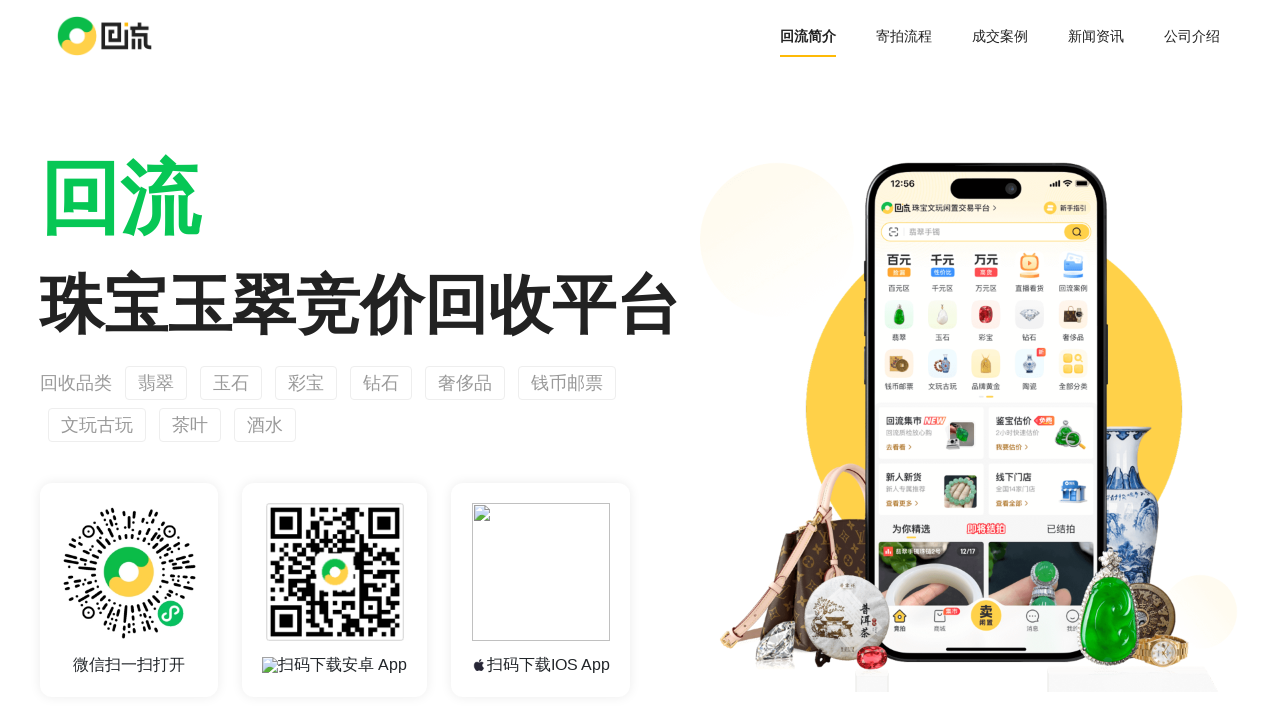

--- FILE ---
content_type: text/html; charset=utf-8
request_url: https://www.huiliu.net/?page=93
body_size: 7221
content:

<!DOCTYPE html>
<html>

<head>
  <title>回流官网-珠宝玉翠闲置交易平台</title>
  <script>
//<![CDATA[
window.gon={};gon.appid="wx110eb64b3dffd7f0";gon.nonceStr="87b90c09d7acba89944ae931f8f35b8b";gon.timestamp=1768842936;gon.signature="80e25216254ece01f6eef6375f9592b415fa5cad";gon.environment="production";gon.sentry="https://9f1fc6ac103e4fc590841d7d9db990d4@sentry.huiliu.net/11";
//]]>
</script>
  <meta name="csrf-param" content="authenticity_token" />
<meta name="csrf-token" content="6HSTmaqQSz2N-_WBga57bXh5U7BrDLI-bi8dPrdsYjlRp-MlzJ7uujAb5_y6o9CMgWQlYT__EypF6rjecR2llg" />
  
  <link rel="apple-touch-icon" sizes="180x180" href="/packs/media/images/favicon/apple-touch-icon.png">
<link rel="icon" type="image/png" sizes="32x32" href="/packs/media/images/favicon/favicon-32x32.png">
<link rel="icon" type="image/png" sizes="16x16" href="/packs/media/images/favicon/favicon-16x16.png">
<link rel="shortcut icon" href="/packs/media/images/favicon/favicon.ico">
<meta name="theme-color" content="#ffffff">

  <script src="/packs/js/runtime-953b44b4d5e2698ee3e8.js" data-turbo-track="reload" defer="defer"></script>
<script src="/packs/js/237-7e5469a4d35da477cde5.js" data-turbo-track="reload" defer="defer"></script>
<script src="/packs/js/679-9cba5a502d981e6a1e72.js" data-turbo-track="reload" defer="defer"></script>
<script src="/packs/js/application-c86e393a9198e8ecea34.js" data-turbo-track="reload" defer="defer"></script>
  <link rel="stylesheet" href="/packs/css/679-c6ccc0a3.css" data-turbo-track="reload" />
<link rel="stylesheet" href="/packs/css/application-6b1028c5.css" data-turbo-track="reload" />
  <meta name="viewport" content="width=device-width,initial-scale=1,maximum-scale=1.0">
  <meta charset="UTF-8">
  <script type="text/javascript" charset="UTF-8" src="https://web.cdn.openinstall.io/openinstall.js"></script>

  
</head>

<body>
  
  <div data-controller="home" class="official-website-wrapper ">
    <div id="header" class="header">
  <nav class="pc navbar navbar-expand-lg navbar-light">
    <a class="navbar-brand" href="/">
      <img class="header-logo" src="/packs/media/images/official_website/logo.png" />
    </a>
    <div
      class="navbar-toggler"
      data-toggle="collapse"
      data-target="#navbarSupportedContent"
      aria-controls="navbarSupportedContent"
      aria-expanded="false"
      aria-label="Toggle navigation
    >
      <span class="navbar-toggler-icon"></span>
    </div>

    <div class="collapse navbar-collapse" id="navbarSupportedContent">
      <ul class="navbar-nav">
        <li class="nav-item home">
          <a class="nav-link intro" data-target="intro">回流简介</a>
        </li>
        <li class="nav-item backflow">
          <a class="nav-link process" data-target="process">寄拍流程</a>
        </li>
        <li class="nav-item about">
          <a class="nav-link case" data-target="case">成交案例</a>
        </li>
        <li class="nav-item about">
          <a class="nav-link news" data-target="news">新闻资讯</a>
        </li>
        <li class="nav-item question">
          <a class="nav-link company" data-target="company">公司介绍</a>
        </li>
      </ul>
    </div>
  </nav>
</div>

    <section class="official-home-wrapper">
  <div class="banner-wrapper-pc show-pc">
    <div class="left">
      <h1>回流</h1>
      <h2>珠宝玉翠竞价回收平台</h2>
      <div class="tags">
        回收品类
        <div>翡翠</div>
        <div>玉石</div>
        <div>彩宝</div>
        <div>钻石</div>
        <div>奢侈品</div>
        <div>钱币邮票</div>
        <div>文玩古玩</div>
        <div>茶叶</div>
        <div>酒水</div>
      </div>
      <div class="code">
        <div class="weapp">
          <img src="https://huiliu-production-resources.huiliu.net/web/home/weapp-code.png" />
          <div class="label">微信扫一扫打开</div>
        </div>
        <div class="android-download">
          <img src="https://huiliu-production-resources.huiliu.net/web/home/android-download-code-new.png" />
          <div class="label">
            <img src="https://huiliu-production-resources.huiliu.net/web/home/android.png" />
            扫码下载安卓 App
          </div>
        </div>
        <div class="ios-download">
          <img src="https://huiliu-production-resources.huiliu.net/web/home/ios-download-code-new.png" />
          <div class="label">
            <img src="https://huiliu-production-resources.huiliu.net/web/home/ios.png" />
            扫码下载IOS App
          </div>
        </div>
      </div>
    </div>
    <div class="right">
      <img src="https://huiliu-production-resources.huiliu.net/web/home/banner-bg-pc-new.png" />
    </div>
  </div>
  <div class="banner-wrapper-mobile show-mobile">
    <!-- <img class="banner" src="/packs/media/images/official_website/home/bg_top_mobile.png" />
    <div class="button-backflow button tap-transition" data-type="backflow">立即寄拍变现</div> -->
    <h1>回流</h1>
    <h2>珠宝玉翠竞价回收平台</h2>
    <div class="tags">
      回收品类
      <div>翡翠</div>
      <div>玉石</div>
      <div>彩宝</div>
      <div>钻石</div>
      <div>奢侈品</div>
      <div>钱币邮票</div>
      <div>文玩古玩</div>
      <div>茶叶</div>
      <div>酒水</div>
    </div>
    <div class="code">
      <div class="weapp">
        <img src="https://huiliu-production-resources.huiliu.net/web/home/weapp-code.png" />
        <div class="label">微信扫一扫打开</div>
      </div>
      <div class="android-download">
        <img src="https://huiliu-production-resources.huiliu.net/web/home/android-download-code-new.png" />
        <div class="label">
          <img src="https://huiliu-production-resources.huiliu.net/web/home/android.png" />
          扫码下载安卓 App
        </div>
      </div>
      <div class="ios-download">
        <img src="https://huiliu-production-resources.huiliu.net/web/home/ios-download-code-new.png" />
        <div class="label">
          <img src="https://huiliu-production-resources.huiliu.net/web/home/ios.png" />
          扫码下载IOS App
        </div>
      </div>
    </div>
    <img class="bg" src="https://huiliu-production-resources.huiliu.net/web/home/banner-bg-pc-new.png" />
  </div>
  <div id="intro" class="wrapper white" data-target="intro">
    <div class="title" data-target="intro">回流简介</div>
    <div class="prompt">
      <p>「回流」是一个珠宝玉翠的闲置交易平台</p>
      <p class="show-pc">采用C2C的竞价回收的模式，为闲置卖家提供一个高价和极速的变现渠道</p>
      <p class="show-mobile">采用C2C的竞价回收的模式</p>
      <p class="show-mobile">为闲置卖家提供一个高价和极速的变现渠道</p>
    </div>
    <div class="container">
      <div class="content show-pc">
        <div class="left">
          <div class="intro-container">
            <div class="intro-title">回收价格高</div>
            <div class="intro-content">
              <p>每件货品都由多个回收商在线竞拍出价，价高者得</p>
              <p>数据显示，变现价格比传统典当回收高出2倍以上</p>
            </div>
            <img class="intro-img" src="/packs/media/images/official_website/home/intro1.png" />
          </div>
        </div>
        <div class="right">
          <div class="top">
            <div class="intro-container">
              <div class="intro-title">变现速度快</div>
              <div class="intro-content">
                <p>回收商在线竞拍抢购，没有退货期，最长不超过48小时结拍</p>
                <p>结拍后，卖家确认最终价格是否满意</p>
                <p>如满意可以立即回款，不满意平台包邮退回</p>
              </div>
            </div>
            <img class="intro-img" src="/packs/media/images/official_website/home/intro2.png" />
          </div>
          <div class="bottom">
            <div class="intro-container">
              <div class="intro-title">操作简便、高效透明</div>
              <div class="intro-content">
                <p>微信小程序和APP多平台运营，自助寄拍，一分钟下单</p>
                <p>货品邮寄、竞拍、回款等全程进度可实时追踪，公开透明，自主高效</p>
              </div>
            </div>
            <img class="intro-img" src="/packs/media/images/official_website/home/intro3.png" />
          </div>
        </div>
      </div>
      <div class="content show-mobile">
        <div class="intro-container">
          <div class="intro-title">回收价格高</div>
          <div class="intro-content">
            <p>每件货品都由多个回收商在线竞拍出价，价高者得</p>
            <p>数据显示，变现价格比传统典当回收高出2倍以上</p>
          </div>
          <img class="intro-img" src="/packs/media/images/official_website/home/intro1.png" />
        </div>
        <div class="intro-container">
          <div class="intro-title">变现速度快</div>
          <div class="intro-content">
            <p>回收商在线竞拍抢购，没有退货期，最长不超过48小时结拍</p>
            <p>结拍后，卖家确认最终价格是否满意</p>
            <p>如满意可以立即回款，不满意平台包邮退回</p>
          </div>
          <img class="intro-img" src="/packs/media/images/official_website/home/intro2.png" />
        </div>
        <div class="intro-container">
          <div class="intro-title">操作简便、高效透明</div>
          <div class="intro-content">
            <p>微信小程序和APP多平台运营，自助寄拍，一分钟下单</p>
            <p>货品邮寄、竞拍、回款等全程进度可实时追踪，公开透明，自主高效</p>
          </div>
          <img class="intro-img" src="/packs/media/images/official_website/home/intro3.png" />
        </div>
      </div>
    </div>
  </div>
  <div id="process" class="wrapper gray" data-target="process">
    <div class="title" data-target="process">寄拍流程</div>
    <div class="prompt">
      <p>简单操作 轻松变现</p>
    </div>
    <div class="container">
      <div class="item">
        <img class="process-img" src="/packs/media/images/official_website/home/process1.png" />
        <span>上传照片</span>
      </div>
      <img class="line show-pc" src="/packs/media/images/official_website/home/process-line.png" />
      <div class="line show-mobile"></div>
      <div class="item">
        <img class="process-img" src="/packs/media/images/official_website/home/process2.png" />
        <span>寄出货品</span>
      </div>
      <img class="line show-pc" src="/packs/media/images/official_website/home/process-line.png" />
      <div class="line show-mobile"></div>
      <div class="item">
        <img class="process-img" src="/packs/media/images/official_website/home/process3.png" />
        <span>竞拍出价</span>
      </div>
      <img class="line show-pc" src="/packs/media/images/official_website/home/process-line.png" />
      <div class="line show-mobile"></div>
      <div class="item">
        <img class="process-img" src="/packs/media/images/official_website/home/process4.png" />
        <span>接受回款</span>
      </div>
    </div>
    <a class="button tap-transition" href="/questions">查看寄拍问答</a>
  </div>
  <div id="case" class="wrapper white" data-target="case">
    <div class="title" data-target="case">成交案例</div>
    <div class="container">
      <div class="count-wrapper">
        <img class="left" src="/packs/media/images/official_website/home/count-line.png" />
        <span>2</span>
        <span>9</span>
        <span>6</span>
        <span>0</span>
        <span>7</span>
        <span>8</span>
        <span>7</span>

        <img class="right" src="/packs/media/images/official_website/home/count-line.png" />
      </div>
      <div class="count-prompt">件(手)货品已寄拍成功</div>
      <div class="case-list">
        <div class="item">
          <img src="https://huiliu-production-resources.huiliu.net/resources/fl92pt9g17loq30r7r7kfh5ods0x?x-oss-process=image/resize,w_800,h_800/format,jpg" />
          <div class="case-price">
            <span>回款</span>
            <span>¥242071.20</span>
          </div>
        </div>
        <div class="item">
          <img src="https://huiliu-production-resources.huiliu.net/resources/n2mfcqh2dv9lh84hraf2ha7pw218?x-oss-process=image/resize,w_800,h_800/format,jpg" />
          <div class="case-price">
            <span>回款</span>
            <span>¥159199.20</span>
          </div>
        </div>
        <div class="item">
          <img src="https://huiliu-production-resources.huiliu.net/resources/hcahqdov7it0epkvmz76xw4svsme?x-oss-process=image/resize,w_800,h_800/format,jpg" />
          <div class="case-price">
            <span>回款</span>
            <span>¥135111.20</span>
          </div>
        </div>
        <div class="item">
          <img src="https://huiliu-production-resources.huiliu.net/resources/9h9of7iicx3khxglqu8mcmbpj8n4?x-oss-process=image/resize,w_800,h_800/format,jpg" />
          <div class="case-price">
            <span>回款</span>
            <span>¥113255.20</span>
          </div>
        </div>
        <div class="item">
          <img src="https://huiliu-production-resources.huiliu.net/resources/f6ogg8rfepjngonp0s3bdevqy3m6?x-oss-process=image/resize,w_800,h_800/format,jpg" />
          <div class="case-price">
            <span>回款</span>
            <span>¥105255.20</span>
          </div>
        </div>
        <div class="item">
          <img src="https://huiliu-production-resources.huiliu.net/resources/ciyz7d9g4ze7mjiql327pahyunj7?x-oss-process=image/resize,w_800,h_800/format,jpg" />
          <div class="case-price">
            <span>回款</span>
            <span>¥87280.00</span>
          </div>
        </div>
        <div class="item">
          <img src="https://huiliu-production-resources.huiliu.net/resources/rp516d54c7ignv95wxx43b0tagh6?x-oss-process=image/resize,w_800,h_800/format,jpg" />
          <div class="case-price">
            <span>回款</span>
            <span>¥53431.20</span>
          </div>
        </div>
        <div class="item">
          <img src="https://huiliu-production-resources.huiliu.net/resources/i3oiky78q7w2s4ljsbzs7krirpx0?x-oss-process=image/resize,w_800,h_800/format,jpg" />
          <div class="case-price">
            <span>回款</span>
            <span>¥50055.65</span>
          </div>
        </div>
      </div>
    </div>
    <div class="button-case button tap-transition" data-type="case">查看更多成交案例</div>
  </div>
  <div id="news" class="wrapper gray" data-target="news">
    <div class="title" data-target="news">新闻资讯</div>
    <div class="container">
      <div class="list">
        <a class="item" href="/posts/65">
          <div class="cover">
             <img src="https://huiliu-production-resources.huiliu.net/resources/qb242ca1x7lk8b13vkmsv0twbxyg" />           </div>
          <div class="content">
            <div class="top">
              <span class="title">典当行回收翡翠玉石吗？回收翡翠多少钱？</span>
              <span class="date">2022-06-09</span>
            </div>
            <div class="bottom show-pc">闲置翡翠饰品想要变现，很多翠友第一时间回想到到典当行回收变现，但是这种传统的闲置变现如今真得好使吗？小编在我们回流闲置玉翠变现平台了解到这样一位翠友的故事，“老板，我这翡翠挂件能回收多少钱呢?”翠友小王拿着一件翡翠挂件想要当掉拿钱应急...</div>
          </div>
        </a>
        <a class="item" href="/posts/64">
          <div class="cover">
             <img src="https://huiliu-production-resources.huiliu.net/resources/0ix19xy1eath4nnqtdlmjage9yw7" />           </div>
          <div class="content">
            <div class="top">
              <span class="title">花青、干青、油青三兄弟你分清了吗，翡翠回收价格一般多少钱？</span>
              <span class="date">2022-06-09</span>
            </div>
            <div class="bottom show-pc">在翡翠里有三位名字很相似的“兄弟”，那就是油青种翡翠、花青种翡翠，以及干青种翡翠，不要看他们名字很相似，但它们的长相各不相同，也不是“亲兄弟”，而且回收回流身价也各有高低！今天，回流翡翠回收平台小编就和大家聊一下这“青字辈”的三兄弟！...</div>
          </div>
        </a>
        <a class="item" href="/posts/63">
          <div class="cover">
             <img src="https://huiliu-production-resources.huiliu.net/resources/v85zn24h5kq6muf0bciluwwpj0rg" />           </div>
          <div class="content">
            <div class="top">
              <span class="title">翡翠中有这样一小条“金丝”，回流回收变现价格能再翻几个倍！</span>
              <span class="date">2022-06-08</span>
            </div>
            <div class="bottom show-pc">今天就介绍一种收藏价值很高的翡翠，金丝种翡翠，金丝种翡翠如三月垂柳，碧水瀑布。丝可粗可细，细如三月柳枝，飘然欲动，清澈如雨后晴天；粗则如碧水瀑布，飞流直下。也正是这些绿丝，灵气逼人，犹入仙境！翡翠内部的绿丝在阳光的照摄下，展现出一种内...</div>
          </div>
        </a>
        <a class="item" href="/posts/62">
          <div class="cover">
             <img src="https://huiliu-production-resources.huiliu.net/resources/4ksutrfhuqhxts8hejk43gp3e85e" />           </div>
          <div class="content">
            <div class="top">
              <span class="title">紫罗兰翡翠会不会越来越紫？翡翠回收还值钱吗？</span>
              <span class="date">2022-06-08</span>
            </div>
            <div class="bottom show-pc">翡翠的颜色是非常丰富的，有红、黄、橙、绿、青、紫等等，而这些色还可以分成很多种千变万化的颜色，其中紫色的翡翠自古以来就深受人们的青睐，很多朋友就问回流小编紫罗兰翡翠会不会越来越紫？可能他们是听说人能养玉的说法吧，那么今天小编就跟大家讨...</div>
          </div>
        </a>
        <a class="item" href="/posts/61">
          <div class="cover">
             <img src="https://huiliu-production-resources.huiliu.net/resources/gb1llcwq2wn3wuv7a7yrduqwgq01" />           </div>
          <div class="content">
            <div class="top">
              <span class="title">黄翡有什么特别之处？黄翡翡翠回收价格如何？</span>
              <span class="date">2022-06-08</span>
            </div>
            <div class="bottom show-pc">天然优质的黄翡又称“金翡翠”，呈橘黄色或蜜糖色，晶莹透亮，色鲜又匀，属黄翡之上品，较为罕见。翡翠以绿为贵，而优质纯正的黄翡却并不输给翠色的翡翠。下面我们一起来看一下优质黄翡如何“艳压群芳”。多数黄翡混浊不纯，常带褐色，不够阳也不够透。...</div>
          </div>
        </a>
        <div class="huiliu-pagination">
          <a href="posts-list" class="show-pc view-all">
            查看全部资讯
            <span class="icon-gengduo iconfont"></span>
          </a>
          
<nav aria-label="pager" class="hl-pagination pagy_nav pagination" role="navigation">
    <span class="page prev"><a href="/?page=92" class="iconfont icon-fanhui" aria-label="Previous"></a></span>
        <span class="page page-item"><a href="/?page=1">1</a></span>
          <span class="page page-item gap">&hellip;</span>
      <span class="page page-item"><a href="/?page=92">92</a></span>
          <span class="page page-item current">93</span>
          <span class="page page-item"><a href="/?page=94">94</a></span>
          <span class="page page-item gap">&hellip;</span>
      <span class="page page-item"><a href="/?page=101">101</a></span>
        <span class="page next"><a href="/?page=94" class="iconfont icon-gengduo" aria-label="Next"></a></span>
    </nav>

          <a href="posts-list" class="show-mobile view-all">查看全部</a>
        </div>
      </div>
    </div>
  </div>
  <div id="company" class="wrapper white" data-target="company">
    <div class="title" data-target="company">公司介绍</div>
    <div class="container">
      <div class="show-pc">
        <div class="item">
          <div class="img">
            <img src="/packs/media/images/official_website/home/company-logo.png" />
          </div>
          <div class="content">
            <div class="row1">深圳云长文化科技有限公司</div>
            <div class="row2">
              云长科技是一个年轻的创业团队，同时云长二字也代表了一种“蓝天白云、高远流长”的美好夙愿和集体人格。我们追求，在做好产品、服务社会、创造经济效益的同时，践行和弘扬我们的核心价值观。我们希望，通过不懈努力和积累，把云长发展成一个受人信赖、基业长青、担当社会责任的优秀企业。
            </div>
          </div>
        </div>
        <div class="item">
          <div class="img">
            <img src="/packs/media/images/official_website/home/logo.png" />
          </div>
          <div class="content">
            <div class="row1">回流愿景——零闲置生活方式</div>
            <div class="row2">
              商品经济的百年发展，造成人类社会的物质过剩。回流致力于打造一种更加轻的、去物质化的生活方式。让人们不为物质所困，随用随取，用完即出，零闲置，轻生活。
            </div>
          </div>
        </div>
      </div>
      <div class="show-mobile">
        <div class="item">
          <div class="img">
            <img src="/packs/media/images/official_website/home/company-logo.png" />
          </div>
          <div class="content">
            <div class="row1">深圳云长文化科技有限公司</div>
            <div class="row2">
              云长科技是一个年轻的创业团队，同时云长二字也代表了一种“蓝天白云、高远流长”的美好夙愿和集体人格。我们追求，在做好产品、服务社会、创造经济效益的同时，践行和弘扬我们的核心价值观。我们希望，通过不懈努力和积累，把云长发展成一个受人信赖、基业长青、担当社会责任的优秀企业。
            </div>
          </div>
        </div>
        <div class="item">
          <div class="img">
            <img src="/packs/media/images/official_website/home/logo.png" />
          </div>
          <div class="content">
            <div class="row1">回流愿景——零闲置生活方式</div>
            <div class="row2">
              商品经济的百年发展，造成人类社会的物质过剩。回流致力于打造一种更加轻的、去物质化的生活方式。让人们不为物质所困，随用随取，用完即出，零闲置，轻生活。
            </div>
          </div>
        </div>
      </div>
    </div>
  </div>
  <div class="modal-container">
    <div class="content">
      <span class="hl-modal-title">扫码下载App，<span class="slot">立即寄拍变现</span></span>
      <div class="hl-modal-content">
        <div class="android">
          <img src="https://huiliu-production-resources.huiliu.net/web/home/android-download-code-new.png" />
          <div class="text">
            <span class="iconfont icon-anzhuo1"></span>
            Android下载
          </div>
        </div>
        <div class="ios">
          <img src="https://huiliu-production-resources.huiliu.net/web/home/ios-download-code-new.png" />
          <div class="text">
            <span class="iconfont icon-ios"></span>
            IOS下载
          </div>
        </div>
      </div>
    </div>
  </div>
</section>

    <div class="backtotop-button">
  <img class="backtotop-logo" src="/packs/media/images/official_website/backtotop.png" />
  <span>返回</span>
</div>

    <div class="footer">
  <footer class="pc">
    <div class="footer-pc show-pc">
      <div class="left-part">
        <div class="info-part1">
          <img class="logo" src="https://huiliu-production-resources.huiliu.net/web/home/logo_footer.png" />
<h3>深圳云长文化科技有限公司</h3>
<div>
  <p>深圳：深圳市龙华区民治街道樟坑社区樟坑优品文化创意园1栋201</p>
  <p>四会：广东省肇庆四会市东城街道四会大道中十座1号电信综合楼主楼3-22层</p>
  <p>联系电话：18620157372</p>
</div>


        </div>
        <div class="info-part2">
          <div class="footer-download">
  <img class="ios-download" src="/packs/media/images/official_website/home/ios_download.png" />
  <img
    class="android-download"
    src="/packs/media/images/official_website/home/android_download.png"
  />
</div>

          <div>
  <p>官方邮箱：<a target="_blank" href="mailto:HL@huiliu.net">HL@huiliu.net</a></p>
  <p>创始人邮箱：<a target="_blank" href="mailto:msh@huiliu.net">msh@huiliu.net</a></p>
</div>

        </div>
      </div>
      <div class="qrcode-part">
  <div class="item">
    <img src="https://huiliu-production-resources.huiliu.net/web/home/weapp-code.png" />
    <span>回流小程序</span>
  </div>
  <div class="item">
    <img src="https://huiliu-production-resources.huiliu.net/web/home/android-download-code-new.png" />
    <span>
      <span class="iconfont icon-anzhuo1"></span>
      安卓 App</span>
  </div>
  <div class="item">
    <img src="https://huiliu-production-resources.huiliu.net/web/home/ios-download-code-new.png" />
    <span>
      <span class="iconfont icon-ios"></span>
      IOS App</span>
  </div>
</div>

    </div>

    <div class="footer-mobile show-mobile">
      <div class="footer-download">
  <img class="ios-download" src="/packs/media/images/official_website/home/ios_download.png" />
  <img
    class="android-download"
    src="/packs/media/images/official_website/home/android_download.png"
  />
</div>

      <div class="qrcode-part">
  <div class="item">
    <img src="https://huiliu-production-resources.huiliu.net/web/home/weapp-code.png" />
    <span>回流小程序</span>
  </div>
  <div class="item">
    <img src="https://huiliu-production-resources.huiliu.net/web/home/android-download-code-new.png" />
    <span>
      <span class="iconfont icon-anzhuo1"></span>
      安卓 App</span>
  </div>
  <div class="item">
    <img src="https://huiliu-production-resources.huiliu.net/web/home/ios-download-code-new.png" />
    <span>
      <span class="iconfont icon-ios"></span>
      IOS App</span>
  </div>
</div>

      <img class="logo" src="https://huiliu-production-resources.huiliu.net/web/home/logo_footer.png" />
<h3>深圳云长文化科技有限公司</h3>
<div>
  <p>深圳：深圳市龙华区民治街道樟坑社区樟坑优品文化创意园1栋201</p>
  <p>四会：广东省肇庆四会市东城街道四会大道中十座1号电信综合楼主楼3-22层</p>
  <p>联系电话：18620157372</p>
</div>


      <div>
  <p>官方邮箱：<a target="_blank" href="mailto:HL@huiliu.net">HL@huiliu.net</a></p>
  <p>创始人邮箱：<a target="_blank" href="mailto:msh@huiliu.net">msh@huiliu.net</a></p>
</div>

    </div>
  </footer>
</div>
<div class="record">
  <span>COPYRIGHT © 2026 深圳云长文化科技有限公司<br class="show-mobile"> <a target="_blank" href="https://beian.miit.gov.cn/">粤ICP备2020103745号</a></span>
</div>

  </div>

  <script>
    gon.cover = "/packs/media/images/favicon/cover.jpg"
  </script>

</body>

</html>



--- FILE ---
content_type: text/css
request_url: https://www.huiliu.net/packs/css/application-6b1028c5.css
body_size: 12323
content:
@import url(//at.alicdn.com/t/c/font_3428554_f1drwnzlon.css);body{font-family:Microsoft Yahei,PingFang SC,sans-serif;margin:0;padding:0}.btn{border-radius:.1rem;font-size:.875rem}.dropdown-menu{border:none;border-radius:0;min-width:5rem;padding:.2rem 0}.dropdown-menu .dropdown-item{font-size:.75rem;padding:.5rem 0;text-align:center}.alert{border:none}.alert,.pagination{font-size:.75rem}.pagination a{color:#ff8f00}.pagination .page{display:inline-block;padding:0 3px}.pagination .page a{border:none;box-shadow:none}.pagination .page.active a{background:#ff8f00}.table{font-size:.75rem}.table th{background:#f6f6f6}.table td,.table th{border:none}.table td{vertical-align:middle}.price{background-color:#fff;border-radius:25px;color:#ff8f00;opacity:.9;padding:2px 9px;position:absolute}.price>span{display:inline-block;font-size:16px;font-weight:700}.price>span:first-letter{font-size:12px}.official-backflow-wrapper .specialist-list-wrapper .bottom-prompt{color:#ccc;font-size:12px;text-align:center}.official-backflow-wrapper .specialist-list-wrapper .specialist-list{display:grid;grid-template-columns:33.33% 33.33% 33.33%;margin-bottom:20px;margin-top:30px;width:280px}.official-backflow-wrapper .specialist-list-wrapper .specialist-list .specialist{margin-bottom:10px;text-align:center}.official-backflow-wrapper .specialist-list-wrapper .specialist-list .realname{background:#c2eeff;border-radius:4px;color:#000;display:inline-block;font-size:14px;line-height:20px;padding:2px 6px}.official-backflow-wrapper .specialist-list-wrapper .specialist-list figure{border-radius:50%;display:inline-block;height:54px;margin-bottom:-15px;overflow:hidden;width:54px}.official-backflow-wrapper .specialist-list-wrapper .specialist-list figure img{width:100%}@media screen and (min-width:993px){.official-backflow-wrapper .banner-top{background-image:url(/packs/media/images/images/official_website/backflow/banner.png);background-position:50%;background-repeat:no-repeat;background-size:cover;height:279px;margin-top:66px}.official-backflow-wrapper .banner-top .content{align-items:center;display:flex;height:100%;margin:0 auto;max-width:1200px}.official-backflow-wrapper .banner-top .content .qrcode{height:120px;margin-left:33px;margin-right:19px;width:120px}.official-backflow-wrapper .banner-top .content .qrcode img{height:100%;width:100%}.official-backflow-wrapper .banner-top .content .title{color:#fff}.official-backflow-wrapper .banner-top .content .title h1{font-size:56px;font-weight:700;margin-bottom:10px}.official-backflow-wrapper .banner-top .content .title h6{font-size:16px}.official-backflow-wrapper .process-intro{align-items:center;display:flex;flex-flow:column;margin:0 auto;max-width:1200px;overflow:hidden;padding:0 33px}.official-backflow-wrapper .process-intro .title-h2{margin:62px 0 20px}.official-backflow-wrapper .process-intro .prompt{color:#333;font-size:14px}.official-backflow-wrapper .process-intro .process{display:flex;justify-content:space-between;margin:79px 0 80px;width:100%}.official-backflow-wrapper .process-intro .process .item{align-items:center;display:flex;flex-flow:column;width:233px}.official-backflow-wrapper .process-intro .process .item img{margin-bottom:24px;width:87px}.official-backflow-wrapper .process-intro .process .item .content{color:#333;font-size:16px}.official-backflow-wrapper .process-intro .process .item .content span{color:#ff8f00}.official-backflow-wrapper .process-intro .process .line{margin-bottom:90px;object-fit:contain;width:126px}.official-backflow-wrapper .process-intro .other-prompt{background-color:#f9f9f9;border-radius:8px;margin-bottom:60px;padding:20px 40px;width:100%}.official-backflow-wrapper .process-intro .other-prompt h4{color:#333;font-size:16px;font-weight:700;margin-bottom:15px}.official-backflow-wrapper .process-intro .other-prompt p{color:#999;font-size:12px;margin:3px 0}}@media screen and (max-width:992px){.official-backflow-wrapper .process-intro{background-image:linear-gradient(180deg,#2096ff,#50e3c2,#fff);margin-top:61.78px;padding-bottom:20px}.official-backflow-wrapper .process-intro .bg{margin-bottom:6px;position:relative}.official-backflow-wrapper .process-intro .bg img{width:100vw}.official-backflow-wrapper .process-intro .bg span{color:#fff;font-size:14;left:11.7333333333vw;position:absolute;top:28.8vw}.official-backflow-wrapper .process-intro .process-card{background-color:#fff;border-radius:12px;margin:0 4.2666666667vw;position:relative}.official-backflow-wrapper .process-intro .process-card.one{box-shadow:0 10px 18px -12px #64c1f3;margin-bottom:20px;padding:10.6666666667vw 8vw}.official-backflow-wrapper .process-intro .process-card.one .item{align-items:center;display:flex;justify-content:space-between}.official-backflow-wrapper .process-intro .process-card.one .item:not(:last-child){margin-bottom:16vw}.official-backflow-wrapper .process-intro .process-card.one .item .image{position:relative}.official-backflow-wrapper .process-intro .process-card.one .item .image img:first-child{width:14.9333333333vw}.official-backflow-wrapper .process-intro .process-card.one .item .image .line{left:53%;position:absolute;top:105%;transform:translateX(-50%);width:5px}.official-backflow-wrapper .process-intro .process-card.one .item .content{color:#333;font-size:14px;width:52.2666666667vw}.official-backflow-wrapper .process-intro .process-card.one .item .content span{color:#ff8f00}.official-backflow-wrapper .process-intro .process-card.two{border-radius:12px;box-shadow:0 10px 20px -12px #9bdeef;padding:20px 16px 26px}.official-backflow-wrapper .process-intro .process-card.two .title-h2{font-size:16px;margin-bottom:12px}.official-backflow-wrapper .process-intro .process-card.two p{color:#666;font-size:14px;margin:5px 0}.official-backflow-wrapper .process-intro .service-qrcode{align-items:center;display:flex;flex-flow:column;padding-top:10.6666666667vw}.official-backflow-wrapper .process-intro .service-qrcode .image-qrcode{margin-bottom:2.6666666667vw;width:48vw}.official-backflow-wrapper .process-intro .service-qrcode p{color:#999;font-size:12px;margin:0 0 2.6666666667vw}.official-backflow-wrapper .process-intro .service-qrcode .qrcode-copy{align-items:center;background-color:#fff;border-radius:50px;display:flex;padding:1.3333333333vw 4.2666666667vw}.official-backflow-wrapper .process-intro .service-qrcode .qrcode-copy strong{font-size:14px;margin-right:2.6666666667vw}.official-backflow-wrapper .process-intro .service-qrcode .qrcode-copy a{color:#1990ff;flex:1;font-size:12px;position:relative;text-decoration:none}.official-backflow-wrapper .process-intro .service-qrcode .qrcode-copy a:active,.official-backflow-wrapper .process-intro .service-qrcode .qrcode-copy a:hover,.official-backflow-wrapper .process-intro .service-qrcode .qrcode-copy a:visited{color:#1990ff}}.official-backflow-wrapper .product-part{background-color:#f9f9f9;overflow:hidden}.official-backflow-wrapper .product-part .carousel .carousel-item{align-items:center;display:flex!important;justify-content:center}.official-backflow-wrapper .product-part .carousel .carousel-item .product-content{position:relative}.official-backflow-wrapper .product-part .carousel .carousel-item .product-content .price{bottom:10px;left:8px;position:absolute}@media screen and (min-width:993px){.official-backflow-wrapper .product-part .content{padding:0 33px}.official-backflow-wrapper .product-part .content .title-h2{margin:40px 0 60px}.official-backflow-wrapper .product-part .content .carousel{margin-bottom:100px}.official-backflow-wrapper .product-part .content .carousel .carousel-item .product-content{border-radius:20px;overflow:hidden}.official-backflow-wrapper .product-part .content .carousel .carousel-item .product-content:hover .mini-code{opacity:1;visibility:visible}.official-backflow-wrapper .product-part .content .carousel .carousel-item .product-content .product-img{height:259px;object-fit:cover;width:259px}.official-backflow-wrapper .product-part .content .carousel .carousel-item .product-content .mini-code{align-items:center;background-color:rgba(0,0,0,.5);display:flex;flex-flow:column;height:100%;justify-content:center;left:0;opacity:0;position:absolute;top:0;transition:all .2s linear;visibility:hidden;width:100%}.official-backflow-wrapper .product-part .content .carousel .carousel-item .product-content .mini-code div{background-color:#fff;border-radius:50%;box-sizing:border-box;height:150px;margin-bottom:13px;overflow:hidden;padding:15px;width:150px}.official-backflow-wrapper .product-part .content .carousel .carousel-item .product-content .mini-code img{height:100%;width:100%}.official-backflow-wrapper .product-part .content .carousel .carousel-item .product-content .mini-code p{color:#fff;font-size:12px;margin:0}.official-backflow-wrapper .product-part .content .carousel .slick-arrow{height:48px;width:48px}.official-backflow-wrapper .product-part .content .carousel .slick-arrow.slick-prev{left:-55px}.official-backflow-wrapper .product-part .content .carousel .slick-arrow.slick-next{right:-55px}.official-backflow-wrapper .product-part .content .carousel .slick-arrow:before{color:#ddd;font-size:48px}}@media screen and (max-width:992px){.official-backflow-wrapper .product-part .content .title-h2{margin:30px 0}.official-backflow-wrapper .product-part .content .carousel{margin-bottom:60px}.official-backflow-wrapper .product-part .content .carousel .carousel-item .product-content{margin:0 20px}.official-backflow-wrapper .product-part .content .carousel .carousel-item .product-content .product-img{border-radius:5.3333333333vw;height:58.6666666667vw;object-fit:cover;width:53.3333333333vw}.official-backflow-wrapper .product-part .content .carousel .slick-arrow{height:48px;width:48px}.official-backflow-wrapper .product-part .content .carousel .slick-arrow.slick-prev{left:-55px}.official-backflow-wrapper .product-part .content .carousel .slick-arrow.slick-next{right:-55px}.official-backflow-wrapper .product-part .content .carousel .slick-arrow:before{color:#ddd;font-size:48px}}@media screen and (min-width:993px){.backflows-store-wrapper{background:#f8f8f8;margin-top:66px}.backflows-store-wrapper .backflow-pagination{margin:0 auto;max-width:1200px;padding:10px 15px 30px}.backflows-store-wrapper .backflow-list{list-style:none;margin:0 auto;max-width:1200px;padding:40px 0 0}.backflows-store-wrapper .backflow-list .backflow-item{background:#fff;border-radius:16px;margin-bottom:23px}.backflows-store-wrapper .backflow-list .backflow-item figure{border-radius:16px;margin:0;overflow:hidden;padding-bottom:100%;position:relative}.backflows-store-wrapper .backflow-list .backflow-item figure img{position:absolute;top:0;width:100%}.backflows-store-wrapper .backflow-list .backflow-item .price{bottom:17px;left:17px;position:absolute;z-index:1}.backflows-store-wrapper .backflow-list .backflow-order-area{padding:20px 0;text-align:center}.backflows-store-wrapper .backflow-list .backflow-order-button{border:1px solid;border-radius:118px;color:#ff8f00;display:inline-block;font-size:14px;padding:7px 28px}.backflows-shopping-cart-wrapper{margin-top:66px}.backflows-shopping-cart-wrapper .empty-area{color:#ccc;padding-top:30px;text-align:center}.backflows-shopping-cart-wrapper .order-qrcode-area{text-align:center}.backflows-shopping-cart-wrapper .order-qrcode-area .qrcode-image-wrapper{position:relative}.backflows-shopping-cart-wrapper .order-qrcode-area .qrcode-image-wrapper .mask{display:none}.backflows-shopping-cart-wrapper .order-qrcode-area .qrcode-image-wrapper .mask.active{background:hsla(0,0%,100%,.8);bottom:0;display:block;left:0;position:absolute;right:0;top:0}.backflows-shopping-cart-wrapper .order-qrcode-area .qrcode-image-wrapper .mask .success-text{margin-top:30px}.backflows-shopping-cart-wrapper .order-qrcode-area .tips{color:#ccc;padding-top:30px;text-align:center}.backflows-shopping-cart-wrapper .backflows-shopping-cart{font-size:.75rem;list-style:none;margin:0 auto;max-width:1200px;padding:40px 0}.backflows-shopping-cart-wrapper .title{background:#f6f6f6;font-size:.75rem;font-weight:700;padding:10px 20px}.backflows-shopping-cart-wrapper .addresses-area,.backflows-shopping-cart-wrapper .shipments-area{width:50%}.backflows-shopping-cart-wrapper .addresses-area .radio-list,.backflows-shopping-cart-wrapper .shipments-area .radio-list{height:150px;overflow:scroll;padding:10px 20px}.backflows-shopping-cart-wrapper .addresses-area .radio-list .radio-label,.backflows-shopping-cart-wrapper .shipments-area .radio-list .radio-label{display:block}.backflows-shopping-cart-wrapper .addresses-area .radio-list .radio-label .radio-button,.backflows-shopping-cart-wrapper .shipments-area .radio-list .radio-label .radio-button{margin-right:10px}.backflows-shopping-cart-wrapper .basic-information{display:flex}.backflows-shopping-cart-wrapper .price-information{display:flex;font-size:.875rem;justify-content:space-between;padding:20px 10px}.backflows-shopping-cart-wrapper .price-information .wechat-area span{font-size:30px;margin-left:15px;vertical-align:-4px}.backflows-shopping-cart-wrapper .price-information .price-area{flex:1}.backflows-shopping-cart-wrapper .price-information .price-area .price-item{display:block;display:flex;justify-content:space-between;margin-left:auto;margin-right:0;max-width:20%;padding:5px 0}.backflows-shopping-cart-wrapper .price-information .price-area .price-item .total-price{color:#ff8f00;font-size:1rem;font-weight:700}.backflows-shopping-cart-wrapper .button-area{font-weight:700;text-align:right}.backflows-shopping-cart-wrapper .button-area .btn{background:#ff8f00;color:#fff}.backflows-shopping-cart-wrapper .basic-form{display:flex;justify-content:space-between}.backflows-shopping-cart-wrapper .pending-orders-wrapper{background:#fff;width:50%}.backflows-shopping-cart-wrapper .pending-orders-wrapper .pending-orders{height:250px;overflow:scroll;padding:10px}.backflows-shopping-cart-wrapper .pending-orders-wrapper .btn{background:#ff8f00;color:#fff;font-size:.5rem;margin:2px 0}.backflows-shopping-cart-wrapper .pending-orders-wrapper .btn.btn-white{background:#fff;border:1px solid #eee;color:#000}.backflows-shopping-cart-wrapper .address-form-wrapper{background:#fff;border:1px solid #f6f6f6;width:50%}.backflows-shopping-cart-wrapper .address-form-wrapper .address-form{padding:10px 20px}.backflows-shopping-cart-wrapper .address-form-wrapper input,.backflows-shopping-cart-wrapper .address-form-wrapper textarea{border:1px solid #ccc;padding:5px 10px}.backflows-shopping-cart-wrapper .address-form-wrapper input,.backflows-shopping-cart-wrapper .address-form-wrapper select,.backflows-shopping-cart-wrapper .address-form-wrapper textarea{margin-top:10px}.backflows-shopping-cart-wrapper .address-form-wrapper .btn{background:#ff8f00;border:none;color:#fff}}.special-client-page{background:#f5f5f5}.special-client-page .special-client-form-wrapper{background:#fff;padding-bottom:16px}.special-client-page .special-client-form-wrapper .uploader{padding:10px 12px}.special-client-page .special-client-form-wrapper .file-upload-wrapper{border:1px dashed #979797;border-radius:8px;height:0;overflow:hidden;padding-bottom:59%;position:relative;width:100%}.special-client-page .special-client-form-wrapper .file-upload-wrapper #blah{display:none;max-width:100%;position:relative}.special-client-page .special-client-form-wrapper .file-upload-wrapper .button-area{left:50%;position:absolute;text-align:center;top:50%;transform:translate(-50%,-50%);width:100%}.special-client-page .special-client-form-wrapper .file-upload-wrapper .button-area img{height:40px;width:40px}.special-client-page .special-client-form-wrapper .file-upload-wrapper .button-area p{color:#999;margin:17px 0 0}.special-client-page .special-client-form-wrapper .file-upload-wrapper .button-area p.little{font-size:12px}.special-client-page .special-client-form-wrapper .file-upload-wrapper input{bottom:0;cursor:pointer;display:block;left:0;margin:0;opacity:0;padding:0;position:absolute;right:0;top:0;width:100%;z-index:99}.special-client-page .special-client-form-wrapper .btn-wrapper{margin-top:10;padding:0 20px}.special-client-page .special-client-form-wrapper .btn-wrapper .btn{background:#f9574b;border-radius:18px;color:#fff;height:36px;width:100%}.special-client-page .special-client-form-wrapper .tip-area{background:#f8f8f8;font-size:12px;margin:11px 12px 0;padding:11px 12px}.special-client-page .special-client-form-wrapper .tip-area .tag{background:#ffdfdd;color:#f9574b;margin-right:7px;padding:1px 6px}.special-client-page .special-client-form-wrapper .tip-area .tip{color:#999}.special-client-page .special-client-form-wrapper .tip-area .address{margin-top:2px}.special-client-page .backflows-area{margin-top:10px}.special-client-page .backflows-area .nav{justify-content:center}.special-client-page .backflows-area .nav.nav-tabs{background:#fff;border-bottom:none}.special-client-page .backflows-area .nav.nav-tabs .nav-link{border:none;color:#666;font-size:16px;line-height:1.375;padding:20px 40px 10px}.special-client-page .backflows-area .nav.nav-tabs .nav-link.active{color:#333;font-weight:900;position:relative}.special-client-page .backflows-area .nav.nav-tabs .nav-link.active:after{background:#f9574b;border-radius:2px;bottom:0;content:"";display:block;height:4px;left:50%;position:absolute;transform:translateX(-50%);width:20px}.special-client-page .backflows-area .backflows-grid-wrapper{min-height:200px;padding:10px}.special-client-page .backflows-area .backflows-grid-wrapper:after{clear:both;content:"";display:block}.special-client-page .backflows-area .backflows-grid-wrapper .backflow-row{margin:0 -5px}.special-client-page .backflows-area .backflows-grid-wrapper .backflow-item{border-radius:4px;display:inline-block;float:left;margin-bottom:10px;padding:0 5px;width:50%}.special-client-page .backflows-area .backflows-grid-wrapper .backflow-image-wrapper{background:#fff;border-radius:4px;height:0;overflow:hidden;padding-bottom:100%;position:relative}.special-client-page .backflows-area .backflows-grid-wrapper .backflow-image-wrapper img{max-width:100%;object-fit:cover}.special-client-page .backflows-area .backflows-grid-wrapper .backflow-image-wrapper .price{bottom:15px;left:10px;line-height:1;padding:5px 10px}.special-client-page .success-tips{margin:10px 0 0;padding:0 12px}.applyments-form-wrapper{border:1px solid;margin:100px auto;max-width:700px}.official-website-wrapper{min-height:100vh}.official-website-wrapper .title-h2{align-items:center;display:flex;font-weight:700;justify-content:center}.official-website-wrapper .title-h2:after,.official-website-wrapper .title-h2:before{background-size:100% 100%;content:""}@media screen and (min-width:993px){.official-website-wrapper .title-h2{font-size:28px}.official-website-wrapper .title-h2:after,.official-website-wrapper .title-h2:before{height:24px;width:28px}.official-website-wrapper .title-h2.type2:before{background-image:url(/packs/media/images/images/official_website/backflow/title.png);margin-right:20px}.official-website-wrapper .title-h2.type2:after{background-image:url(/packs/media/images/images/official_website/backflow/title.png);margin-left:20px;transform:rotate(180deg);transform-origin:50% 50%}.official-website-wrapper .title-h2.type2:after,.official-website-wrapper .title-h2.type2:before{height:18px;width:27px}}@media screen and (max-width:992px){.official-website-wrapper .title-h2{font-size:20px}.official-website-wrapper .title-h2:after,.official-website-wrapper .title-h2:before{height:18px;width:18px}.official-website-wrapper .title-h2.type2:before{background-image:url(/packs/media/images/images/official_website/backflow/title.png);margin-right:12px}.official-website-wrapper .title-h2.type2:after{background-image:url(/packs/media/images/images/official_website/backflow/title.png);margin-left:12px;transform:rotate(180deg);transform-origin:50% 50%}.official-website-wrapper .title-h2.type2:after,.official-website-wrapper .title-h2.type2:before{height:12px;width:18px}}.official-website-wrapper .header{position:fixed;top:0;transition:all .1s linear;width:100%;z-index:10}.official-website-wrapper .header.drop,.official-website-wrapper .header.scroll{background-color:#fff;box-shadow:0 -10px 15px 0 rgba(0,0,0,.7)}.official-website-wrapper .header.drop .nav-link,.official-website-wrapper .header.scroll .nav-link{color:#222!important}.official-website-wrapper .header .navbar{box-sizing:border-box;justify-content:space-between}.official-website-wrapper .header .navbar .collapse.navbar-collapse{flex-grow:0}.official-website-wrapper .header .navbar .navbar-toggler{border:none;padding:.25rem .1rem;transform:translateX(2px)}.official-website-wrapper .header .navbar .navbar-toggler .navbar-toggler-icon{height:1.4rem;width:1.4rem}.official-website-wrapper .header .navbar .navbar-toggler:active{border:none;outline:none}.official-website-wrapper .header .navbar .navbar-nav .nav-item{cursor:pointer;padding-left:20px;padding-right:20px}.official-website-wrapper .header .navbar .navbar-nav .nav-item .nav-link{color:#222!important;padding:.5rem 0}.official-website-wrapper .header .navbar .navbar-nav .nav-item .nav-link.active{font-weight:700;position:relative}@media screen and (min-width:993px){.official-website-wrapper .header .navbar .navbar-nav .nav-item .nav-link.active:after{border-bottom:2px solid #feba07;bottom:-2px;content:"";height:100%;left:0;position:absolute;width:100%}}.official-website-wrapper .footer{background-color:#404345;color:#fff}.official-website-wrapper .footer .footer-mobile .hrefs,.official-website-wrapper .footer .footer-pc .hrefs{display:flex;font-size:12px;justify-content:space-between}.official-website-wrapper .footer .footer-mobile a,.official-website-wrapper .footer .footer-pc a{color:#fff}.official-website-wrapper .footer .footer-mobile .qrcode-part,.official-website-wrapper .footer .footer-pc .qrcode-part{display:flex}.official-website-wrapper .footer .footer-mobile .qrcode-part .item,.official-website-wrapper .footer .footer-pc .qrcode-part .item{align-items:center;display:flex;flex-flow:column}.official-website-wrapper .footer .footer-mobile .qrcode-part .item img,.official-website-wrapper .footer .footer-pc .qrcode-part .item img{border-radius:6px;overflow:hidden}.official-website-wrapper .footer .footer-mobile .qrcode-part .item span,.official-website-wrapper .footer .footer-pc .qrcode-part .item span{font-size:12px}.official-website-wrapper .record{align-items:center;background-color:#212426;display:flex;justify-content:center}.official-website-wrapper .record span{color:#666;font-size:12px;text-align:center}@media screen and (min-width:993px){.official-website-wrapper .record{height:40px}}@media screen and (max-width:992px){.official-website-wrapper .record{height:48px}}.official-website-wrapper .backtotop-button{align-items:center;background:#eee;border-radius:4px;bottom:200px;box-shadow:-3px 1px 10px 0 rgba(0,0,0,.1);display:flex;flex-flow:column;justify-content:center;opacity:0;position:fixed;right:0;transition:all .2s linear;visibility:hidden}.official-website-wrapper .backtotop-button.show{opacity:1;visibility:visible}.official-website-wrapper .backtotop-button span{font-size:12px;line-height:12px}.official-website-wrapper .backtotop-button:hover{cursor:pointer}@media screen and (min-width:993px){.official-website-wrapper .backtotop-button{height:60px;width:60px}.official-website-wrapper .backtotop-button img{margin-bottom:5px;width:24px}}@media screen and (max-width:992px){.official-website-wrapper .backtotop-button{height:13.3333333333vw;width:13.3333333333vw}.official-website-wrapper .backtotop-button img{margin-bottom:1.0666666667vw;width:4.8vw}.official-website-wrapper .header{background-color:#fff}.official-website-wrapper .header .navbar .header-logo{width:85px}.official-website-wrapper .footer-mobile{align-items:center;display:flex;flex-flow:column;padding:30px 26px}.official-website-wrapper .footer-mobile .footer-download{display:flex;justify-content:space-around;margin-bottom:40px;width:100%}.official-website-wrapper .footer-mobile .footer-download img{width:39.4666666667vw}.official-website-wrapper .footer-mobile .qrcode-part{justify-content:space-around;margin-bottom:40px;width:100%}.official-website-wrapper .footer-mobile .qrcode-part .item img{margin-bottom:10px;width:21.3333333333vw}.official-website-wrapper .footer-mobile .logo,.official-website-wrapper .footer-mobile h3,.official-website-wrapper .footer-mobile p{align-self:flex-start}.official-website-wrapper .footer-mobile .logo{margin-bottom:12px;width:25.3333333333vw}.official-website-wrapper .footer-mobile h3{font-size:16px;margin-bottom:20px}.official-website-wrapper .footer-mobile p{font-size:12px;margin:5px 0}}@media screen and (min-width:993px){.official-website-wrapper .pc{margin:0 auto;max-width:1200px}.official-website-wrapper .header .navbar{padding:0}.official-website-wrapper .header .navbar .navbar-brand{background-color:#fff;border-radius:0 0 12px 12px;padding:16px 17px}.official-website-wrapper .header .navbar .navbar-brand .header-logo{width:95px}.official-website-wrapper .header .navbar .navbar-nav .nav-link{font-size:14px}.official-website-wrapper .footer-pc{display:flex;justify-content:space-between;padding:60px 0}.official-website-wrapper .footer-pc .left-part{display:flex}.official-website-wrapper .footer-pc .left-part p{font-size:12px;margin:4px 0}.official-website-wrapper .footer-pc .left-part .info-part1{display:flex;flex-direction:column;justify-content:space-between;margin-right:70px}.official-website-wrapper .footer-pc .left-part .info-part1 img{width:95px}.official-website-wrapper .footer-pc .left-part .info-part1 h3{font-size:16px;margin:19px 0}.official-website-wrapper .footer-pc .left-part .info-part2{display:flex;flex-direction:column;justify-content:space-between}.official-website-wrapper .footer-pc .left-part .info-part2 .footer-download{display:flex;flex-direction:column}.official-website-wrapper .footer-pc .left-part .info-part2 .footer-download img{cursor:pointer;margin-bottom:10px;width:148px}.official-website-wrapper .footer-pc .left-part .info-part2 .hrefs{margin-bottom:70px;width:226px}.official-website-wrapper .footer-pc .qrcode-part .item:not(:last-child){margin-right:60px}.official-website-wrapper .footer-pc .qrcode-part .item img{margin-bottom:20px;width:120px}}@media screen and (min-width:993px)and (max-width:1201px){.official-website-wrapper .footer,.official-website-wrapper .header{padding:0 20px}}.official-website-wrapper.webview .footer,.official-website-wrapper.webview .header,.official-website-wrapper.webview .record{display:none}.official-website-wrapper.webview.webview .process-intro,.official-website-wrapper.webview.webview .qa-wrapper .banner{margin-top:0}@media screen and (min-width:993px){.show-mobile{display:none!important}}@media screen and (max-width:992px){.show-pc{display:none!important}}.my-toast{filter:drop-shadow(0 3px 5px rgba(0,0,0,.4));position:relative}.my-toast div{background-color:#fff;border-radius:8px;color:#777;display:none;padding:4px 10px;top:-48px;white-space:nowrap}.my-toast div,.my-toast div:after{left:50%;position:absolute;transform:translateX(-50%)}.my-toast div:after{border:10px solid transparent;border-top-color:#fff;bottom:-17px;content:""}.official-home-wrapper{background-repeat:no-repeat;background-size:contain;height:100%;overflow:auto}.official-home-wrapper .tap-transition{cursor:pointer;transform:scale(1);transition:all .3s linear}.official-home-wrapper .tap-transition:active{transform:scale(.96)}@media screen and (max-width:992px){.official-home-wrapper{margin-top:61.78px}.official-home-wrapper .banner-wrapper-mobile{align-items:center;display:flex;flex-direction:column}.official-home-wrapper .banner-wrapper-mobile h1{color:#06c755;font-family:"Alibaba PuHuiTi 3.0";font-size:10.6666666667vw;font-style:normal;font-weight:700;line-height:12.5333333333vw;margin-top:8vw}.official-home-wrapper .banner-wrapper-mobile .code,.official-home-wrapper .banner-wrapper-mobile .tags,.official-home-wrapper .banner-wrapper-mobile h2{margin-top:3.2vw}.official-home-wrapper .banner-wrapper-mobile h2{color:#222;font-family:"Alibaba PuHuiTi 3.0";font-size:8.5333333333vw;font-style:normal;font-weight:700;line-height:9.6vw}.official-home-wrapper .banner-wrapper-mobile .tags{color:#999;font-family:"Alibaba PuHuiTi 3.0";font-size:2.4vw;font-style:normal;font-weight:400;line-height:normal;padding:0 14.6666666667vw;text-align:center}.official-home-wrapper .banner-wrapper-mobile .tags div{border:1px solid #eee;border-radius:2px;display:inline-block;margin-bottom:1.0666666667vw;margin-left:1.0666666667vw;padding:.5333333333vw 1.6vw}.official-home-wrapper .banner-wrapper-mobile .code{align-items:center;display:flex}.official-home-wrapper .banner-wrapper-mobile .code .android-download,.official-home-wrapper .banner-wrapper-mobile .code .ios-download,.official-home-wrapper .banner-wrapper-mobile .code .weapp{align-items:center;background:#fff;border-radius:6px;box-shadow:0 0 1.6vw 0 rgba(0,0,0,.08);display:flex;flex-direction:column;padding:2.6666666667vw}.official-home-wrapper .banner-wrapper-mobile .code .android-download:not(:last-child),.official-home-wrapper .banner-wrapper-mobile .code .ios-download:not(:last-child),.official-home-wrapper .banner-wrapper-mobile .code .weapp:not(:last-child){margin-right:3.2vw}.official-home-wrapper .banner-wrapper-mobile .code .android-download>img,.official-home-wrapper .banner-wrapper-mobile .code .ios-download>img,.official-home-wrapper .banner-wrapper-mobile .code .weapp>img{height:18.4vw;width:18.4vw}.official-home-wrapper .banner-wrapper-mobile .code .android-download .label,.official-home-wrapper .banner-wrapper-mobile .code .ios-download .label,.official-home-wrapper .banner-wrapper-mobile .code .weapp .label{align-items:center;display:flex;font-size:2.1333333333vw;margin-top:1.6vw}.official-home-wrapper .banner-wrapper-mobile .code .android-download .label img,.official-home-wrapper .banner-wrapper-mobile .code .ios-download .label img,.official-home-wrapper .banner-wrapper-mobile .code .weapp .label img{width:2.1333333333vw}.official-home-wrapper .banner-wrapper-mobile .bg{height:72vw;margin-top:5.3333333333vw;transform:translateX(-5.3333333333vw);width:72vw}.official-home-wrapper .wrapper{align-items:center;display:flex;flex-flow:column;padding:9.3333333333vw 5.3333333333vw 8vw}.official-home-wrapper .wrapper.white{background-color:#fff}.official-home-wrapper .wrapper.gray{background-color:#f8fdfb}.official-home-wrapper .wrapper>.prompt{align-items:center;display:flex;flex-direction:column;justify-content:center;margin-top:5.3333333333vw}.official-home-wrapper .wrapper>.prompt p{color:#666;font-size:12px;margin:0;padding:0}.official-home-wrapper .wrapper>.title{color:#333;font-size:20px;font-weight:700;text-align:center}.official-home-wrapper .wrapper>.container{padding:0}.official-home-wrapper .wrapper>.button{align-items:center;border:1px solid #333;border-radius:5.3333333333vw;color:#333;display:inline-flex;font-size:14px;height:10.6666666667vw;justify-content:center;padding:0 7.4666666667vw}.official-home-wrapper #intro .content{align-items:center;border:1px solid #eee;border-radius:16px;display:flex;flex-flow:column;margin-top:5.3333333333vw}.official-home-wrapper #intro .content .intro-container{align-items:center;box-sizing:border-box;display:flex;flex-direction:column;padding:0 5.3333333333vw;width:100%}.official-home-wrapper #intro .content .intro-container:not(:last-child){border-bottom:1px solid #eee}.official-home-wrapper #intro .content .intro-container .intro-title{color:#333;font-size:18px;font-weight:700;margin:10.6666666667vw 0 5.3333333333vw;width:100%}.official-home-wrapper #intro .content .intro-container .intro-content{line-height:2}.official-home-wrapper #intro .content .intro-container .intro-content p{color:#666;font-size:14px;margin:0;padding:0}.official-home-wrapper #intro .content .intro-container .intro-img{margin:5.3333333333vw 0;width:100%}.official-home-wrapper #intro .content .intro-container:not(:first-child) .intro-img{width:50%}.official-home-wrapper #process .container{align-items:center;display:flex;justify-content:space-around;margin:8vw 0 16vw}.official-home-wrapper #process .container .item{display:flex;justify-content:center;position:relative;text-align:center}.official-home-wrapper #process .container .item .process-img{margin:0 2.4vw;width:14.4vw}.official-home-wrapper #process .container .item span{bottom:-8vw;color:#333;font-size:12px;position:absolute;white-space:nowrap}.official-home-wrapper #process .container .line{background-color:#6abd6f;display:inline-block;height:1px;width:7.4666666667vw}.official-home-wrapper #case .container{align-items:center;display:flex;flex-flow:column;margin-top:3.7333333333vw}.official-home-wrapper #case .container .count-wrapper{align-items:center;display:flex}.official-home-wrapper #case .container .count-wrapper .left,.official-home-wrapper #case .container .count-wrapper .right{width:21.3333333333vw}.official-home-wrapper #case .container .count-wrapper .left{margin-right:2.1333333333vw}.official-home-wrapper #case .container .count-wrapper .right{margin-left:2.1333333333vw;transform:rotate(180deg)}.official-home-wrapper #case .container .count-wrapper span{align-items:center;background-color:#ff8f00;border-radius:1.0666666667vw;color:#fff;display:inline-flex;font-size:18px;font-weight:700;height:8vw;justify-content:center;margin:0 3px;width:5.8666666667vw}.official-home-wrapper #case .container .count-prompt{color:#666;font-size:12px;margin-top:1.6vw}.official-home-wrapper #case .container .case-list{display:flex;flex-wrap:wrap;margin-top:5.3333333333vw;width:100%}.official-home-wrapper #case .container .case-list .item{border-radius:3.2vw;height:48vw;margin-bottom:2.6666666667vw;overflow:hidden;position:relative;width:calc(50% - 1.33333vw)}.official-home-wrapper #case .container .case-list .item:not(:nth-child(2n)){margin-right:2.6666666667vw}.official-home-wrapper #case .container .case-list .item img{display:block;height:100%;object-fit:cover;width:100%}.official-home-wrapper #case .container .case-list .item .case-price{align-items:flex-end;background-color:hsla(0,0%,100%,.9);border-radius:4.2666666667vw;bottom:2.6666666667vw;color:#ff8f00;display:flex;font-weight:700;height:8.5333333333vw;left:2.1333333333vw;padding:0 3.7333333333vw 1.6vw;position:absolute;z-index:2}.official-home-wrapper #case .container .case-list .item .case-price span:first-child{font-size:12px;line-height:1.1}.official-home-wrapper #case .container .case-list .item .case-price span:nth-child(2){font-size:16px;line-height:1}.official-home-wrapper #case>.button{margin-top:20px}.official-home-wrapper #company .container{margin-top:5.3333333333vw}.official-home-wrapper #company .container .show-mobile .item{overflow:hidden}.official-home-wrapper #company .container .show-mobile .item:not(:last-child){margin-bottom:8vw}.official-home-wrapper #company .container .show-mobile .item:not(:first-child) .img{filter:drop-shadow(0 1px 3px rgba(57,190,117,.1))}.official-home-wrapper #company .container .show-mobile .item .img{float:left;margin-right:2.6666666667vw;width:16vw}.official-home-wrapper #company .container .show-mobile .item .img img{width:100%}.official-home-wrapper #company .container .show-mobile .item .content{color:#333}.official-home-wrapper #company .container .show-mobile .item .content .row1{font-size:15px;font-weight:700;margin-bottom:2.1333333333vw;white-space:nowrap}.official-home-wrapper #company .container .show-mobile .item .content .row2{font-size:12px;line-height:2}.official-home-wrapper #news{padding-left:0;padding-right:0}.official-home-wrapper #news .container{margin-top:20px}.official-home-wrapper #news .container .list .item{align-items:center;display:flex;flex-direction:row-reverse;padding:4.8vw 3.2vw}.official-home-wrapper #news .container .list .item .cover{align-items:center;background-color:#eee;border-radius:4px;display:flex;height:23.4666666667vw;justify-content:center;margin-left:5.3333333333vw;overflow:hidden;width:30.4vw}.official-home-wrapper #news .container .list .item .cover img{max-width:100%}.official-home-wrapper #news .container .list .item .cover .temp{width:25.8666666667vw}.official-home-wrapper #news .container .list .item .content{height:23.4666666667vw;overflow:hidden}.official-home-wrapper #news .container .list .item .content,.official-home-wrapper #news .container .list .item .content .top{display:flex;flex:1;flex-direction:column;justify-content:space-between}.official-home-wrapper #news .container .list .item .content .top .title{color:#333;font-size:16px;font-weight:700}.official-home-wrapper #news .container .list .item .content .top .date{color:#999;font-size:12px}.official-home-wrapper #news .container .list .item:not(:last-child){border-bottom:1px solid #eee}.official-home-wrapper .partner-part{padding:40px 0 60px}.official-home-wrapper .partner-part h2{font-size:20px;font-weight:700;margin-bottom:30px}.official-home-wrapper .partner-part .partner-content{padding:0 3.4666666667vw}.official-home-wrapper .partner-part .partner-content .item img{width:29.3333333333vw}.official-home-wrapper .partner-part .partner-content .item span{display:none}}@media screen and (min-width:993px){.official-home-wrapper{overflow-x:hidden}.official-home-wrapper .banner-wrapper-pc{display:flex;justify-content:space-between;margin:72px auto 0;max-width:1200px;padding-top:80px}.official-home-wrapper .banner-wrapper-pc .left h1{color:#06c755;font-family:"Alibaba PuHuiTi 3.0";font-size:80px;font-weight:700;line-height:94px}.official-home-wrapper .banner-wrapper-pc .left .tags,.official-home-wrapper .banner-wrapper-pc .left h2{margin-top:24px}.official-home-wrapper .banner-wrapper-pc .left h2{color:#222;font-family:"Alibaba PuHuiTi 3.0";font-size:64px;font-style:normal;font-weight:700;line-height:72px}.official-home-wrapper .banner-wrapper-pc .left .tags{color:#999;font-family:"Alibaba PuHuiTi 3.0";font-size:18px;font-style:normal;font-weight:400;line-height:normal}.official-home-wrapper .banner-wrapper-pc .left .tags div{border:1px solid #eee;border-radius:4px;display:inline-block;margin-bottom:8px;margin-left:8px;padding:4px 12px}.official-home-wrapper .banner-wrapper-pc .left .code{align-items:center;display:flex;margin-top:33px}.official-home-wrapper .banner-wrapper-pc .left .code .android-download,.official-home-wrapper .banner-wrapper-pc .left .code .ios-download,.official-home-wrapper .banner-wrapper-pc .left .code .weapp{align-items:center;background:#fff;border-radius:12px;box-shadow:0 0 12px 0 rgba(0,0,0,.08);display:flex;flex-direction:column;padding:20px}.official-home-wrapper .banner-wrapper-pc .left .code .android-download:not(:last-child),.official-home-wrapper .banner-wrapper-pc .left .code .ios-download:not(:last-child),.official-home-wrapper .banner-wrapper-pc .left .code .weapp:not(:last-child){margin-right:24px}.official-home-wrapper .banner-wrapper-pc .left .code .android-download>img,.official-home-wrapper .banner-wrapper-pc .left .code .ios-download>img,.official-home-wrapper .banner-wrapper-pc .left .code .weapp>img{height:138px;width:138px}.official-home-wrapper .banner-wrapper-pc .left .code .android-download .label,.official-home-wrapper .banner-wrapper-pc .left .code .ios-download .label,.official-home-wrapper .banner-wrapper-pc .left .code .weapp .label{align-items:center;display:flex;font-size:16px;margin-top:12px}.official-home-wrapper .banner-wrapper-pc .left .code .android-download .label img,.official-home-wrapper .banner-wrapper-pc .left .code .ios-download .label img,.official-home-wrapper .banner-wrapper-pc .left .code .weapp .label img{width:16px}.official-home-wrapper .banner-wrapper-pc .right img{height:540px;width:540px}.official-home-wrapper .wrapper{align-items:center;display:flex;flex-flow:column}.official-home-wrapper .wrapper.white{background-color:#fff;padding:60px 0 80px}.official-home-wrapper .wrapper.gray{background-color:#f8fdfb;padding:60px 0}.official-home-wrapper .wrapper>.prompt{align-items:center;display:flex;flex-direction:column;justify-content:center;margin-top:20px}.official-home-wrapper .wrapper>.prompt p{color:#666;font-size:16px;margin:0;padding:0}.official-home-wrapper .wrapper>.title{color:#333;font-size:36px;font-weight:700;text-align:center}.official-home-wrapper .wrapper>.container{margin:0 auto;width:1200px}.official-home-wrapper .wrapper>.button{align-items:center;border:1px solid #333;border-radius:30px;color:#333;display:inline-flex;font-size:14px;height:50px;justify-content:center;padding:0 56px}.official-home-wrapper #intro .content{border:1px solid #eee;border-radius:16px;display:flex;margin-top:39px}.official-home-wrapper #intro .content .intro-container{align-items:center;display:flex;flex-direction:column}.official-home-wrapper #intro .content .intro-container .intro-title{color:#333;font-size:24px;font-weight:700;margin:66px 0 41px;width:100%}.official-home-wrapper #intro .content .intro-container .intro-content{line-height:2}.official-home-wrapper #intro .content .intro-container .intro-content p{color:#666;font-size:14px;margin:0;padding:0}.official-home-wrapper #intro .content .left{border-right:1px solid #eee;box-sizing:border-box;flex:1}.official-home-wrapper #intro .content .left .intro-title{text-align:center}.official-home-wrapper #intro .content .left .intro-img{margin:39px 0;width:245px}.official-home-wrapper #intro .content .right{display:flex;flex:2;flex-direction:column}.official-home-wrapper #intro .content .right .bottom,.official-home-wrapper #intro .content .right .top{align-items:center;display:flex;flex:1;justify-content:space-between}.official-home-wrapper #intro .content .right .bottom .intro-container,.official-home-wrapper #intro .content .right .top .intro-container{align-self:flex-start;margin-left:54px}.official-home-wrapper #intro .content .right .bottom .intro-img,.official-home-wrapper #intro .content .right .top .intro-img{margin-right:54px;width:180px}.official-home-wrapper #intro .content .right .top{border-bottom:1px solid #eee}.official-home-wrapper #process .container{align-items:center;display:flex;justify-content:space-around;margin:40px 0 80px}.official-home-wrapper #process .container .item{display:flex;justify-content:center;position:relative;text-align:center}.official-home-wrapper #process .container .item .process-img{margin:0 18px;width:100px}.official-home-wrapper #process .container .item span{bottom:-40px;color:#333;font-size:16px;position:absolute}.official-home-wrapper #process .container .line{width:180px}.official-home-wrapper #case .container{align-items:center;display:flex;flex-flow:column;margin-top:20px}.official-home-wrapper #case .container .count-wrapper{align-items:center;display:flex}.official-home-wrapper #case .container .count-wrapper .left,.official-home-wrapper #case .container .count-wrapper .right{width:180px}.official-home-wrapper #case .container .count-wrapper .left{margin-right:10px}.official-home-wrapper #case .container .count-wrapper .right{margin-left:10px;transform:rotate(180deg)}.official-home-wrapper #case .container .count-wrapper span{align-items:center;background-color:#ff8f00;border-radius:5px;color:#fff;display:inline-flex;font-size:40px;font-weight:700;height:46px;justify-content:center;margin:0 3px;width:34px}.official-home-wrapper #case .container .count-prompt{color:#666;font-size:16px;margin-top:8px}.official-home-wrapper #case .container .case-list{display:flex;flex-wrap:wrap;margin-top:30px;width:100%}.official-home-wrapper #case .container .case-list .item{border-radius:16px;height:285px;margin-bottom:20px;overflow:hidden;position:relative;width:calc(25% - 15px)}.official-home-wrapper #case .container .case-list .item:not(:nth-child(4n)){margin-right:20px}.official-home-wrapper #case .container .case-list .item img{display:block;height:100%;object-fit:cover;position:relative;width:100%;z-index:1}.official-home-wrapper #case .container .case-list .item .case-price{align-items:flex-end;background-color:hsla(0,0%,100%,.9);border-radius:18px;bottom:10px;color:#ff8f00;display:flex;font-weight:700;height:34px;left:8px;padding:0 19px 8px;position:absolute;z-index:2}.official-home-wrapper #case .container .case-list .item .case-price span:first-child{font-size:12px;line-height:1.2}.official-home-wrapper #case .container .case-list .item .case-price span:nth-child(2){font-size:16px;line-height:1}.official-home-wrapper #case>.button{margin-top:20px}.official-home-wrapper #company .container{margin-top:40px}.official-home-wrapper #company .container .show-pc .item{align-items:center;display:flex;margin-bottom:53px}.official-home-wrapper #company .container .show-pc .item .img{margin-right:40px;width:120px}.official-home-wrapper #company .container .show-pc .item .img img{width:100%}.official-home-wrapper #company .container .show-pc .item .content{color:#333;flex:1}.official-home-wrapper #company .container .show-pc .item .content .row1{font-size:20px;font-weight:700;margin-bottom:22px}.official-home-wrapper #company .container .show-pc .item .content .row2{font-size:14px}.official-home-wrapper #news .container{margin-top:20px}.official-home-wrapper #news .container .list .item{align-items:center;display:flex;padding:20px;text-decoration:none;transition:all .2s linear}.official-home-wrapper #news .container .list .item .cover{align-items:center;background-color:#eee;border-radius:4px;display:flex;height:108px;justify-content:center;margin-right:20px;overflow:hidden;width:172px}.official-home-wrapper #news .container .list .item .cover img{max-width:100%}.official-home-wrapper #news .container .list .item .cover .temp{width:97px}.official-home-wrapper #news .container .list .item .content{display:flex;flex:1;flex-direction:column;height:108px;justify-content:space-between;overflow:hidden}.official-home-wrapper #news .container .list .item .content .top{display:flex;flex-direction:column}.official-home-wrapper #news .container .list .item .content .top .title{color:#333;font-size:16px;font-weight:700}.official-home-wrapper #news .container .list .item .content .top .date{color:#999;font-size:12px;margin-top:10px}.official-home-wrapper #news .container .list .item .content .bottom{-webkit-box-orient:vertical;-webkit-line-clamp:2;color:#666;display:-webkit-box;font-size:14px;overflow:hidden;word-break:break-all}.official-home-wrapper #news .container .list .item:not(:last-child){margin-bottom:20px}.official-home-wrapper #news .container .list .item:hover{background-color:#fff;cursor:pointer}.official-home-wrapper .partner-part{justify-content:space-between}.official-home-wrapper .partner-part .container{margin:0 auto;max-width:1200px}.official-home-wrapper .partner-part .container .title{font-size:36px;font-weight:700;margin:80px 0 40px}.official-home-wrapper .partner-part .container .partner-content{margin-bottom:80px}.official-home-wrapper .partner-part .container .partner-content .item img{margin-bottom:20px;width:256px}}.official-home-wrapper .partner-part{background-color:#f8fdfb;overflow:hidden}.official-home-wrapper .partner-part .container{padding:0}.official-home-wrapper .partner-part .container .title{text-align:center}.official-home-wrapper .partner-part .container .partner-content{display:flex;justify-content:space-between}.official-home-wrapper .partner-part .container .partner-content .item{align-items:center;display:flex;flex-flow:column}.official-home-wrapper .partner-part .container .partner-content .item span{color:#333;font-size:14px}.official-home-wrapper .modal-container{align-items:center;background-color:rgba(0,0,0,.3);display:none;height:100vh;justify-content:center;left:0;position:fixed;top:0;width:100vw;z-index:10}.official-home-wrapper .modal-container .content{background-color:#fff;border-radius:12px;text-align:center}@media screen and (min-width:993px){.official-home-wrapper .modal-container .content{padding:30px 0;width:400px}.official-home-wrapper .modal-container .content .hl-modal-title{font-size:20px;font-weight:700;white-space:nowrap}.official-home-wrapper .modal-container .content .hl-modal-content{display:flex;justify-content:space-around;padding:31px 63px 0}.official-home-wrapper .modal-container .content .hl-modal-content img{width:115px}.official-home-wrapper .modal-container .content .hl-modal-content .text{color:#999;font-size:12px;text-align:center}.official-home-wrapper .modal-container .content img{width:200px}}@media screen and (max-width:992px){.official-home-wrapper .modal-container .content{padding:5.3333333333vw;width:80vw}.official-home-wrapper .modal-container .content .hl-modal-title{font-size:14px;font-weight:700;white-space:nowrap}.official-home-wrapper .modal-container .content .hl-modal-content{display:flex;justify-content:space-around;margin-top:8.2666666667vw}.official-home-wrapper .modal-container .content .hl-modal-content img{width:30.6666666667vw}.official-home-wrapper .modal-container .content .hl-modal-content .text{color:#999;font-size:12px;text-align:center}}.official-about-wrapper{overflow:hidden}.official-about-wrapper .banner-top{background-color:#000}.official-about-wrapper .banner-top .banner{width:100%}@media screen and (min-width:993px){.official-about-wrapper .banner-top{margin-top:66px}.official-about-wrapper .banner-top .banner-container{margin:0 auto;max-width:1920px;min-width:1200px}}@media screen and (max-width:992px){.official-about-wrapper .banner-top{margin-top:61.78px}.official-about-wrapper .banner-top .banner-container{width:100%}}.official-about-wrapper .company-intro .intro-content{display:flex}.official-about-wrapper .company-intro .intro-content .left-part{background-color:#fff}.official-about-wrapper .company-intro .intro-content .left-part .company-info-part{display:flex}.official-about-wrapper .company-intro .intro-content .left-part .company-info-part .company-name-part{display:flex;flex-flow:column;justify-content:space-between}.official-about-wrapper .company-intro .intro-content .left-part .company-info-part .company-name-part p{margin:0}.official-about-wrapper .company-intro .intro-content .left-part .company-intro-text{color:#333;font-size:14px;line-height:28px}.official-about-wrapper .company-intro .intro-content .right-part{display:flex;flex-flow:column;justify-content:center}.official-about-wrapper .company-intro .intro-content .right-part .tag-part{display:flex}.official-about-wrapper .company-intro .intro-content .right-part .tag-part img{object-fit:contain}.official-about-wrapper .company-intro .intro-content .right-part .tag-part p:nth-of-type(2){font-weight:700;margin:0}@media screen and (min-width:993px){.official-about-wrapper .company-intro{padding:0 33px 40px}.official-about-wrapper .company-intro .intro-content .left-part{border-radius:20px;box-shadow:0 20px 30px -8px #eaf2ed;height:300px;margin-right:46px;padding:30px 42px 0;transform:translateY(-39px);width:554px}.official-about-wrapper .company-intro .intro-content .left-part .company-info-part .company-logo-img,.official-about-wrapper .company-intro .intro-content .left-part .company-info-part .company-name-part{height:80px}.official-about-wrapper .company-intro .intro-content .left-part .company-info-part .company-name-part img{width:221px}.official-about-wrapper .company-intro .intro-content .left-part .company-info-part .company-name-part p{font-size:16px}.official-about-wrapper .company-intro .intro-content .left-part .company-intro-text{margin:25px 0 0}.official-about-wrapper .company-intro .intro-content .right-part{height:300px}.official-about-wrapper .company-intro .intro-content .right-part .tag-part{margin-bottom:50px}.official-about-wrapper .company-intro .intro-content .right-part .tag-part img{margin-right:18px;width:57px}.official-about-wrapper .company-intro .intro-content .right-part .tag-part p:first-of-type{font-size:16px;margin-bottom:12px}.official-about-wrapper .company-intro .intro-content .right-part .tag-part p:nth-of-type(2){font-size:24px;font-weight:700;margin:0}}@media screen and (max-width:992px){.official-about-wrapper .company-intro{padding:0 3.2vw}.official-about-wrapper .company-intro .intro-content{flex-flow:column}.official-about-wrapper .company-intro .intro-content .left-part{border-radius:5.3333333333vw;box-shadow:0 5px 12px -2px #dde7dd;box-sizing:border-box;padding:25px 20px;transform:translateY(-33px);width:100%}.official-about-wrapper .company-intro .intro-content .left-part .company-info-part .company-logo-img,.official-about-wrapper .company-intro .intro-content .left-part .company-info-part .company-name-part{height:16vw}.official-about-wrapper .company-intro .intro-content .left-part .company-info-part .company-name-part img{width:44.2666666667vw}.official-about-wrapper .company-intro .intro-content .left-part .company-info-part .company-name-part p{font-size:14px}.official-about-wrapper .company-intro .intro-content .left-part .company-intro-text{margin:18px 0 0}.official-about-wrapper .company-intro .intro-content .right-part{padding-bottom:19px}.official-about-wrapper .company-intro .intro-content .right-part .tag-part{justify-content:center;margin-bottom:20px}.official-about-wrapper .company-intro .intro-content .right-part .tag-part:last-child .tag-text{border-top:1px solid #eee;padding-top:20px}.official-about-wrapper .company-intro .intro-content .right-part .tag-part img{margin-right:5px;width:27px}.official-about-wrapper .company-intro .intro-content .right-part .tag-part p:first-of-type{font-size:14px;margin-bottom:8px;text-align:center}.official-about-wrapper .company-intro .intro-content .right-part .tag-part p:nth-of-type(2){font-size:18px;font-weight:700;margin:0}}.official-about-wrapper .special{background-color:#f9f9f9;overflow:hidden}.official-about-wrapper .special .special-carousel .slick-slide{transition:transform .2s linear}.official-about-wrapper .special .special-carousel .slick-slide.slick-current{transform:scale(1.3)}.official-about-wrapper .special .special-carousel .slick-slide .special-carousel-item{position:relative}.official-about-wrapper .special .special-carousel .slick-slide .special-carousel-item img{border-radius:15px;object-fit:cover}.official-about-wrapper .special .special-carousel .slick-slide .special-carousel-item .shadow{filter:blur(10px) brightness(80%) opacity(.8);position:absolute;top:10px;transform:scale(.95);z-index:-1}.official-about-wrapper .special .special-info{align-items:center;display:flex;flex-flow:column}.official-about-wrapper .special .special-info h3{font-size:16px;font-weight:700;margin-bottom:13px}.official-about-wrapper .special .special-info p{font-size:14px;line-height:24px;margin:0;text-align:center}@media screen and (min-width:993px){.official-about-wrapper .special .title-h2{margin:40px 0}.official-about-wrapper .special .special-carousel{margin:0 auto;width:800px}.official-about-wrapper .special .special-carousel .slick-arrow{height:48px;width:48px}.official-about-wrapper .special .special-carousel .slick-arrow.slick-prev{left:-55px}.official-about-wrapper .special .special-carousel .slick-arrow.slick-next{right:-55px}.official-about-wrapper .special .special-carousel .slick-arrow:before{color:#ddd;font-size:48px}.official-about-wrapper .special .special-carousel .slick-slide{margin:50px 80px}.official-about-wrapper .special .special-carousel .slick-slide .special-carousel-item img{height:148px;width:120px}.official-about-wrapper .special .special-info{height:220px}.official-about-wrapper .special .special-info p{width:378px}}@media screen and (max-width:992px){.official-about-wrapper .special .title-h2{margin:30px 0}.official-about-wrapper .special .special-carousel{width:100%}.official-about-wrapper .special .special-carousel .slick-slide{margin:8vw 9.3333333333vw 60px}.official-about-wrapper .special .special-carousel .slick-slide .special-carousel-item img{height:48vw;width:39.4666666667vw}.official-about-wrapper .special .special-info{height:190px}.official-about-wrapper .special .special-info h3{align-items:center;background-color:#f8d86a;border-radius:15px;display:flex;height:30px;line-height:1;padding:0 5.8666666667vw}.official-about-wrapper .special .special-info p{width:82.9333333333vw}}.qa-wrapper .banner{width:100%}@media screen and (min-width:993px){.qa-wrapper .banner{margin-top:66px}}@media screen and (max-width:992px){.qa-wrapper .banner{margin-top:61.78px}}.qa-wrapper .banner.miniprogram{margin-top:0}.qa-wrapper #qa-list{margin:40px auto;max-width:1200px}.qa-wrapper #qa-list .empty-result{color:#333;font-size:16px}.qa-wrapper #qa-list .search-area{margin-bottom:20px}.qa-wrapper #qa-list .search-area form{float:right;line-height:3px}.qa-wrapper #qa-list .search-area:after{clear:both;content:"";display:table}.qa-wrapper #qa-list .search-area input{outline:none}.qa-wrapper #qa-list .search-area .search-input{background:#f5f5f5;border:none;color:#999;font-size:14px;height:48px;line-height:14px;margin-right:-4px;padding:8px 17px;width:334px}.qa-wrapper #qa-list .search-area .search-input::placeholder{color:#ccc}.qa-wrapper #qa-list .search-area .search-btn{background:#feba07;border:none;color:#fff;font-size:16px;height:48px;width:66px}.qa-wrapper #qa-list .search-area .search-btn:hover{background:#ebaa01}.qa-wrapper #qa-list .search-area .search-btn:active{background:#9e7301}.qa-wrapper #qa-list .qa-item h1{color:#333;font-size:16px;font-weight:700}.qa-wrapper #qa-list .qa-item p{color:#666;font-size:14px;padding:4px}.qa-wrapper #qa-list .qa-item+.qa-item{margin-top:40px}.qa-wrapper #qa-list-mobile{background:#f5f5f5;min-height:100vh;padding:10px 15px 60px}.qa-wrapper #qa-list-mobile .search-area{margin-bottom:10px;position:relative}.qa-wrapper #qa-list-mobile .search-area .search-input{border:none;border-radius:15px;font-size:14px;height:30px;line-height:14px;outline:none;padding:8px 12px 8px 30px;width:100%}.qa-wrapper #qa-list-mobile .search-area .search-input+.search-icon{height:16px;left:10px;position:absolute;top:50%;transform:translateY(-50%);width:16px}.qa-wrapper #qa-list-mobile .empty-result{color:#333;font-size:16px}.qa-wrapper #qa-list-mobile .qa-item{background:#fff;border-radius:4px}.qa-wrapper #qa-list-mobile .qa-item h1{align-items:center;display:flex;font-size:16px;font-weight:700;justify-content:space-between;margin-bottom:0;padding:18px 10px}.qa-wrapper #qa-list-mobile .qa-item h1 img{transform:rotate(-180deg);transition:transform .3s ease-in;width:12px}.qa-wrapper #qa-list-mobile .qa-item h1.collapsed img{transform:rotate(0)}.qa-wrapper #qa-list-mobile .qa-item .content{color:#666;font-size:14px;padding:0 10px 10px}.qa-wrapper #qa-list-mobile .qa-item+.qa-item{margin-top:10px}.terms-container{height:100vh;overflow:auto;padding:0 40px}.terms-container .content{margin:20px 0;white-space:pre-wrap;word-break:break-all}.login-form-wrapper{border-radius:20px;box-shadow:0 0 1px rgba(0,0,0,.3);margin:100px auto;max-width:580px;padding:40px 60px}.login-form-wrapper>h1{color:#222;font-size:24px;text-align:center}.login-form-wrapper .login-form{margin-top:30px}.login-form-wrapper .message-code-field{position:relative}.login-form-wrapper .field input{border:none;border-bottom:1px solid #ccc;font-size:1rem;outline:none;padding:1rem 0;width:100%}.login-form-wrapper .field input::placeholder{color:#ccc}.login-form-wrapper .field+.field{margin-top:24px}.login-form-wrapper .check-box-wrapper{display:inline-block}.login-form-wrapper .check-box-wrapper #accept{vertical-align:-2px}.login-form-wrapper .check-box-wrapper label{color:#999;font-size:.75rem}.login-form-wrapper .check-box-wrapper label a{color:#000}.login-form-wrapper .btn-wrapper{margin-top:70px}.login-form-wrapper .btn-wrapper .login-btn{background:#feba07;border:none;border-radius:7px;color:#fff;display:block;font-size:1rem;font-weight:blod;padding:20px;width:100%}.login-form-wrapper .btn-wrapper .login-btn:disabled{background:#ffe49f}.login-form-wrapper .fetch-code{background:no-repeat;border:none;color:#ccc;position:absolute;right:0;top:50%;transform:translateY(-50%)}.login-form-wrapper .fetch-code.pointer{cursor:pointer}.download-wrapper{background-image:url(/packs/media/images/images/official_website/download/bg.png);background-position:50%;background-size:contain;display:inline-block;overflow:hidden;position:relative;width:100%}.download-wrapper .wx-prompt{background-color:rgba(0,0,0,.5);height:100%;position:absolute;width:100%;z-index:10}.download-wrapper .wx-prompt img{height:28.5333333333vw;position:absolute;right:28px;top:3.7333333333vw;width:73.6vw}.download-wrapper .download-button{align-items:center;background-color:#feba07;border-radius:6.6666666667vw;bottom:29.0666666667vw;color:#fff;display:flex;font-size:4.8vw;height:13.3333333333vw;justify-content:center;left:50%;position:fixed;transform:translateX(-50%);width:58.9333333333vw}.article-detail-wrapper .article-header{border-bottom:1px solid #eee}.article-detail-wrapper .article-header .title{color:#333;font-weight:700}.article-detail-wrapper .article-header .info{color:#999;display:flex;font-size:12px}.article-detail-wrapper .article-content{padding:23px 30px 60px}.article-detail-wrapper .article-content section{word-wrap:break-word}.article-detail-wrapper .article-content .download-card{background:#f9f9f9;border-radius:12px}.article-detail-wrapper .article-content .download-card .introduction{align-items:center;display:flex}.article-detail-wrapper .article-content .download-card .introduction span{color:#999;font-size:14px}.article-detail-wrapper .article-content .download-card .download-button .label,.article-detail-wrapper .article-content .download-card .download-qrcode .label{color:#333;font-size:12px}.article-detail-wrapper .article-content .download-card .download-qrcode .content .android,.article-detail-wrapper .article-content .download-card .download-qrcode .content .ios{background-color:#fff;border-radius:4px;display:inline-block}.article-detail-wrapper .article-content .download-card .download-qrcode .content .android .text,.article-detail-wrapper .article-content .download-card .download-qrcode .content .ios .text{color:#999;font-size:12px;text-align:center}@media screen and (min-width:993px){.article-detail-wrapper{background-color:#f7f7f7;box-sizing:border-box;min-height:calc(100vh - 318px);padding:92px 0 80px}.article-detail-wrapper .container{background-color:#fff;margin:0 auto;max-width:1200px;padding:0}.article-detail-wrapper .container .article-header{padding:30px 30px 20px}.article-detail-wrapper .container .article-header .title{font-size:18px;margin-bottom:20px}.article-detail-wrapper .container .article-header .info div{margin-right:60px}.article-detail-wrapper .container .article-content{padding:23px 30px 60px}.article-detail-wrapper .container .article-content section img,.article-detail-wrapper .container .article-content section video{max-width:100%}.article-detail-wrapper .container .article-content .download-card{margin-top:40px;padding:18px 21px 36px}.article-detail-wrapper .container .article-content .download-card .introduction{margin-bottom:22px}.article-detail-wrapper .container .article-content .download-card .introduction .logo{margin-right:11px;width:72px}.article-detail-wrapper .container .article-content .download-card .introduction span{flex:1}.article-detail-wrapper .container .article-content .download-card .download-button,.article-detail-wrapper .container .article-content .download-card .download-qrcode{display:inline-flex}.article-detail-wrapper .container .article-content .download-card .download-button .label,.article-detail-wrapper .container .article-content .download-card .download-qrcode .label{margin-top:14px}.article-detail-wrapper .container .article-content .download-card .download-button .content,.article-detail-wrapper .container .article-content .download-card .download-qrcode .content{margin-left:11px}.article-detail-wrapper .container .article-content .download-card .download-button{margin-right:249px}.article-detail-wrapper .container .article-content .download-card .download-button .content img{cursor:pointer;display:block;margin-bottom:12px;width:166px}.article-detail-wrapper .container .article-content .download-card .download-qrcode .content .android img,.article-detail-wrapper .container .article-content .download-card .download-qrcode .content .ios img{width:115px}.article-detail-wrapper .container .article-content .download-card .download-qrcode .content .android .text,.article-detail-wrapper .container .article-content .download-card .download-qrcode .content .ios .text{padding:1px 0 5px}.article-detail-wrapper .container .article-content .download-card .download-qrcode .content .android{margin-right:80px}}@media screen and (max-width:992px){.article-detail-wrapper{margin-top:61.78px}.article-detail-wrapper .container{padding:0}.article-detail-wrapper .container .article-header{padding:4.8vw 3.2vw 5.3333333333vw}.article-detail-wrapper .container .article-header .title{font-size:16px;margin-bottom:10px}.article-detail-wrapper .container .article-header .info div{margin-right:8vw}.article-detail-wrapper .container .article-content{padding:5.0666666667vw 3.2vw 16vw}.article-detail-wrapper .container .article-content section img,.article-detail-wrapper .container .article-content section video{display:block!important;object-fit:cover;width:100%!important}.article-detail-wrapper .container .article-content .download-card{margin-top:20px;padding:5.3333333333vw 4.8vw}.article-detail-wrapper .container .article-content .download-card .introduction{flex-direction:column;justify-content:center;margin-bottom:30px}.article-detail-wrapper .container .article-content .download-card .introduction .logo{margin-bottom:18px;width:54px}.article-detail-wrapper .container .article-content .download-card .download-button,.article-detail-wrapper .container .article-content .download-card .download-qrcode{text-align:center}.article-detail-wrapper .container .article-content .download-card .download-button .label,.article-detail-wrapper .container .article-content .download-card .download-qrcode .label{margin-bottom:1px}.article-detail-wrapper .container .article-content .download-card .download-button .content,.article-detail-wrapper .container .article-content .download-card .download-qrcode .content{display:flex;justify-content:center}.article-detail-wrapper .container .article-content .download-card .download-button{margin-bottom:21px}.article-detail-wrapper .container .article-content .download-card .download-button .content img{display:block;width:44.2666666667vw}.article-detail-wrapper .container .article-content .download-card .download-qrcode .content{margin-top:10px}.article-detail-wrapper .container .article-content .download-card .download-qrcode .content .android,.article-detail-wrapper .container .article-content .download-card .download-qrcode .content .ios{background-color:#fff;border-radius:4px;display:inline-block}.article-detail-wrapper .container .article-content .download-card .download-qrcode .content .android img,.article-detail-wrapper .container .article-content .download-card .download-qrcode .content .ios img{width:36.2666666667vw}.article-detail-wrapper .container .article-content .download-card .download-qrcode .content .android .text,.article-detail-wrapper .container .article-content .download-card .download-qrcode .content .ios .text{padding:1px 0 2.4vw}.article-detail-wrapper .container .article-content .download-card .download-qrcode .content .android{margin-right:7.2vw}}.huiliu-pagination{align-items:center;display:flex}@media screen and (min-width:993px){.huiliu-pagination{justify-content:flex-end}.huiliu-pagination .view-all{border:1px solid #979797;color:#999;font-size:14px;height:40px;margin-right:20px;width:148px}}@media screen and (max-width:992px){.huiliu-pagination{justify-content:center;margin-top:20px}.huiliu-pagination .hl-pagination{flex:1}.huiliu-pagination .view-all{border:1px solid #979797;color:#999;font-size:14px;height:30px;margin-right:2.6666666667vw;width:70px}}.huiliu-pagination .view-all{align-items:center;cursor:pointer;display:flex;justify-content:center}.huiliu-pagination .hl-pagination .page,.huiliu-pagination .hl-pagination .page a,.huiliu-pagination .hl-pagination .page-item a{align-items:center;box-sizing:border-box;display:flex;justify-content:center}.huiliu-pagination .hl-pagination .page a.current,.huiliu-pagination .hl-pagination .page a.next,.huiliu-pagination .hl-pagination .page a.prev,.huiliu-pagination .hl-pagination .page-item a.current,.huiliu-pagination .hl-pagination .page-item a.next,.huiliu-pagination .hl-pagination .page-item a.prev,.huiliu-pagination .hl-pagination .page.current,.huiliu-pagination .hl-pagination .page.next,.huiliu-pagination .hl-pagination .page.prev{background-color:#fff;border-radius:4px}.huiliu-pagination .hl-pagination .page a.next a,.huiliu-pagination .hl-pagination .page a.prev a,.huiliu-pagination .hl-pagination .page-item a.next a,.huiliu-pagination .hl-pagination .page-item a.prev a,.huiliu-pagination .hl-pagination .page.next a,.huiliu-pagination .hl-pagination .page.prev a{color:#999}.huiliu-pagination .hl-pagination .page a.page-item a,.huiliu-pagination .hl-pagination .page-item a.page-item a,.huiliu-pagination .hl-pagination .page.page-item a{color:#333}.huiliu-pagination .hl-pagination .page a.current,.huiliu-pagination .hl-pagination .page-item a.current,.huiliu-pagination .hl-pagination .page.current{color:#44a949}.huiliu-pagination .hl-pagination .page a.disabled,.huiliu-pagination .hl-pagination .page-item a.disabled,.huiliu-pagination .hl-pagination .page.disabled{opacity:.5}@media screen and (min-width:993px){.huiliu-pagination .hl-pagination{justify-content:flex-end}.huiliu-pagination .hl-pagination .page,.huiliu-pagination .hl-pagination .page a,.huiliu-pagination .hl-pagination .page-item a{height:40px;transition:all .2s linear;width:40px}.huiliu-pagination .hl-pagination .page a:hover,.huiliu-pagination .hl-pagination .page-item a:hover,.huiliu-pagination .hl-pagination .page:hover{background-color:#fff;cursor:pointer}.huiliu-pagination .hl-pagination .page a:hover.disabled,.huiliu-pagination .hl-pagination .page-item a:hover.disabled,.huiliu-pagination .hl-pagination .page:hover.disabled{cursor:not-allowed}.huiliu-pagination .hl-pagination .page a.page-item,.huiliu-pagination .hl-pagination .page-item a.page-item,.huiliu-pagination .hl-pagination .page.page-item{font-size:16px}.huiliu-pagination .hl-pagination .page a:not(:last-child),.huiliu-pagination .hl-pagination .page-item a:not(:last-child),.huiliu-pagination .hl-pagination .page:not(:last-child){margin-right:4px}}@media screen and (max-width:992px){.huiliu-pagination .hl-pagination{justify-content:center;padding:0 2.6666666667vw}.huiliu-pagination .hl-pagination .page,.huiliu-pagination .hl-pagination .page a,.huiliu-pagination .hl-pagination .page-item a{aspect-ratio:1;flex:1;max-width:30px;transition:all .2s linear}.huiliu-pagination .hl-pagination .page a:hover,.huiliu-pagination .hl-pagination .page-item a:hover,.huiliu-pagination .hl-pagination .page:hover{background-color:#fff;cursor:pointer}.huiliu-pagination .hl-pagination .page a:hover.disabled,.huiliu-pagination .hl-pagination .page-item a:hover.disabled,.huiliu-pagination .hl-pagination .page:hover.disabled{cursor:not-allowed}.huiliu-pagination .hl-pagination .page a.page-item,.huiliu-pagination .hl-pagination .page-item a.page-item,.huiliu-pagination .hl-pagination .page.page-item{font-size:16px}.huiliu-pagination .hl-pagination .page a:not(:last-child),.huiliu-pagination .hl-pagination .page-item a:not(:last-child),.huiliu-pagination .hl-pagination .page:not(:last-child){margin-right:1.0666666667vw}}.wangeditor-content-view li,.wangeditor-content-view p{white-space:pre-wrap}.wangeditor-content-view blockquote{background-color:#f1f1f1;border-left:8px solid #d0e5f2;margin:10px 0;padding:10px}.wangeditor-content-view code{background-color:#eee;border-radius:3px;font-family:monospace;padding:3px}.wangeditor-content-view pre>code{display:block;padding:10px}.wangeditor-content-view table{border-collapse:collapse}.wangeditor-content-view td,.wangeditor-content-view th{border:1px solid #ccc;height:20px;min-width:50px}.wangeditor-content-view th{background-color:#f1f1f1}.wangeditor-content-view ol,.wangeditor-content-view ul{padding-left:20px}.wangeditor-content-view input[type=checkbox]{margin-right:5px}.welfare-container .part{position:relative;width:100vw}.welfare-container .part .part-img{display:block;width:100vw}.welfare-container .part .content{align-items:center;display:flex;flex-direction:column;height:100%;left:0;position:absolute;top:0;width:100%}.welfare-container .part.part2 .content{bottom:10.6666666667vw;height:auto;position:absolute;top:auto}.welfare-container .part.part2 .content .welfare-content{align-items:center;display:none;flex-direction:column}.welfare-container .part.part2 .content .welfare-content img{margin-bottom:7.7333333333vw;width:76.2666666667vw}.welfare-container .part.part2 .content .welfare-content .button{align-items:center;border-radius:6.1333333333vw;display:flex;font-size:18px;font-weight:700;height:12vw;justify-content:center;width:74.6666666667vw}.welfare-container .part.part2 .content .welfare-content .button.disabled{opacity:.4}.welfare-container .part.part2 .content .welfare-content.show{display:flex}.welfare-container .part.part2 .content .welfare-content#welfare-initial .button{background-color:#ff3f1f;color:#fff}.welfare-container .part.part2 .content .welfare-content#welfare-wait_create .button,.welfare-container .part.part2 .content .welfare-content#welfare-wait_send .button{background-color:#ffae20;color:#fff}.welfare-container .part.part2 .content .welfare-content#welfare-wait_evaluation .button{border:1px solid #ccc;color:#333}.welfare-container .part.part2 .content .welfare-content#welfare-has_created_backflows .button{background-color:#ff3f1f;color:#fff}.welfare-container .part.part2 .content .welfare-content#welfare-has_shipped_backflows .button{background-color:#ffae20;color:#fff}.welfare-container .part.part2 .content .welfare-content#welfare-has_evaluated_backflows .button{border:1px solid #ccc;color:#333}.welfare-container .part.part2 .content .welfare-content#welfare-success .button{border:1px solid #ff3f1f;color:#ff3f1f}.welfare-container .part.part2 .content .welfare-content#welfare-failure .button{background:#eee;color:#999}.welfare-container .part.part2 .content .welfare-count-down{align-items:center;display:none;font-size:3.2vw;margin-bottom:-2.6666666667vw;padding-top:2.6666666667vw}.welfare-container .part.part2 .content .welfare-count-down .iconfont{font-weight:700;margin-right:1.0666666667vw}.welfare-container .part.part2 .content .welfare-count-down .count-down{color:#ff3f1f;font-weight:700;letter-spacing:.5333333333vw;margin-left:1.0666666667vw}.welfare-container .part.part2 .content .welfare-count-down.show{display:flex}.welfare-container .part.part4 .content{padding-top:20.8vw}.welfare-container .part.part4 .content .rule{align-items:center;display:flex;flex-direction:column;width:83.4666666667vw}.welfare-container .part.part4 .content .rule .rule-row{color:#333;font-size:4vw;width:100%}.welfare-container .part.part4 .content .rule .rule-row:not(:last-child){margin-bottom:2.1333333333vw}.welfare-container .part.part4 .content .rule .rule-row img{float:left;margin-right:2.1333333333vw;margin-top:1.6vw;width:2.9333333333vw}.welfare-container .mask{background-color:rgba(0,0,0,.6);display:none;height:100vh;position:fixed;right:0;top:0;width:100vw}.welfare-container .mask .guide{position:absolute;right:2.6666666667vw;top:2.6666666667vw}.welfare-container .mask .guide .iconfont,.welfare-container .mask .guide .text{position:absolute}.welfare-container .mask .guide .arrow{right:2.6666666667vw;width:13.3333333333vw}.welfare-container .mask .guide .text{align-items:center;background-color:#fff;border-radius:50%;color:#333;display:flex;font-size:3.7333333333vw;height:16vw;padding:0 3.2vw;right:10.6666666667vw;top:5.3333333333vw;white-space:nowrap}.login-container{align-items:center;display:flex;flex-direction:column;padding:0 10.6666666667vw}.login-container .logo-circle{margin-top:13.3333333333vw;width:25.6vw}.login-container .logo-text{margin-top:2.6666666667vw;width:14.1333333333vw}.login-container .code-input,.login-container .phone-input{align-items:center;border-bottom:1px solid #eee;display:flex;margin-top:5.3333333333vw;padding:1.3333333333vw 0;width:100%}.login-container .code-input input,.login-container .phone-input input{border:none;color:#333;flex:1;font-size:3.7333333333vw;margin-right:2.6666666667vw;outline:none;padding:2.6666666667vw 0}.login-container .code-input .get-code,.login-container .phone-input .get-code{color:#feba07;font-size:3.7333333333vw;padding:2.6666666667vw 0}.login-container .login-button{align-items:center;background-color:#feba07;border:1px solid #feba07;border-radius:10.6666666667vw;color:#fff;display:flex;font-size:3.7333333333vw;height:10.6666666667vw;justify-content:center;margin-top:9.3333333333vw;width:100%}.login-container .prompt{color:#999;font-size:3.2vw;margin-top:2.6666666667vw}.login-container .terms{align-items:center;color:#999;display:flex;font-size:3.2vw;margin-top:13.3333333333vw}.login-container .terms input{margin-right:2.6666666667vw;pointer-events:none}.login-container .terms a{color:#feba07}.rights-container{background-color:#fffcf4;background-image:url(https://huiliu-production-resources.huiliu.net/web/rights/banner-background.png);background-position:0 0;background-repeat:no-repeat;background-size:contain;min-height:100vh;padding:16px}.rights-container .arrow{height:11px}.rights-container .about-flow{background:#fff;border-radius:8px;box-shadow:0 3px 10px 0 rgba(182,134,11,.05);margin-bottom:12px;margin-top:227px}.rights-container .about-flow img{width:343px}.rights-container .about-consult{background:#fff;border-radius:8px;margin-top:12px;padding:16px}.rights-container .about-consult-inner{display:flex;position:relative}.rights-container .about-consult-inner .avatar{border:2px solid #ffd149;border-radius:50%;height:48px;width:48px}.rights-container .about-consult-inner .text-section{margin-left:14px}.rights-container .about-consult-inner .text-section h1{font-size:18px;margin:4px 0 1px}.rights-container .about-consult-inner .text-section p{color:#969798;font-size:12px;margin:0}.rights-container .about-consult-inner .arrow{position:absolute;right:0;top:50%;transform:translateY(-50%)}.rights-container .about-huiliu{background:#fff;border-radius:8px;padding:16px}.rights-container .about-huiliu .title{position:relative}.rights-container .about-huiliu .title h1{font-size:18px;margin-bottom:15px;position:relative}.rights-container .about-huiliu .title img{left:9px;position:absolute;top:-5px;width:142px}.rights-container .about-huiliu .the-panel .question .question-header{color:#303233;font-size:14px;font-weight:300;padding:12px 0;position:relative}.rights-container .about-huiliu .the-panel .question .question-header .question-header-inner{align-items:center;display:flex;gap:10px;justify-content:space-between}.rights-container .about-huiliu .the-panel .question .question-header .question-header-inner .question-title{flex:1}.rights-container .about-huiliu .the-panel .question~.question{border-top:1px solid #eee}.rights-container .about-huiliu .the-panel .question .question-body{font-size:12px;padding:0 0 12px}.rights-container .bottom-text{display:block;margin:32px auto 60px;width:170px}.ios-links-container{min-height:100vh;padding:16px}.ios-links-container .ios-link-item{display:block;width:fit-content}.ios-links-container .ios-link-item:not(:first-child){margin-top:28px}.process-container .tab.hide,.process-footer.hide{height:20px;visibility:hidden}.process-container{background-color:#fff;min-height:100vh;overflow:hidden}.process-container .top-bg{width:100%}.process-container .top-bg img{object-fit:contain;width:100%}.process-container .container{padding-left:5.3333333333vw;padding-right:5.3333333333vw;position:relative;z-index:1}.process-container .container .header-bg{position:fixed;width:100%;z-index:0}.process-container .container .tab{background-color:#f6f6f6;border:1px solid #eee;border-radius:8px;display:flex;justify-content:space-around;margin-bottom:10px;padding:3px}.process-container .container .tab .item{align-items:center;border-radius:6px;color:#575959;display:flex;flex:1;font-size:16px;height:33px;justify-content:center;transition:all .2s linear}.process-container .container .tab .item span{pointer-events:none;position:relative;z-index:2}.process-container .container .tab .item.active{background-color:#fff;color:#303233;filter:drop-shadow(0 0 3px rgba(0,0,0,.1));font-weight:700}.process-container .container .banner{display:none;margin-bottom:10px;width:63.7333333333vw}.process-container .container .banner.show{display:block}.process-container .container .video{background-color:#000;border-radius:8px;box-sizing:border-box;height:60.8vw;margin:0 0 10px;overflow:hidden}.process-container .container .video video{height:100%;width:100%}.process-container .container>.content img{width:100%}.process-container .container>.content .sale{margin-top:20px}.process-container .container>.content .sale img{margin-bottom:27px}.process-container .container .bottom{margin-bottom:100px}.process-container .container .bottom .questions{background-color:#fff;border-radius:8px;box-sizing:border-box;margin:10px 0 27px}.process-container .container .bottom .questions .title{width:100%}.process-container .container .bottom .questions .content{padding-top:12px}.process-container .container .bottom .questions .content .qa-item:not(:last-child){margin-bottom:10px}.process-container .container .bottom .questions .content .qa-item .qa-row{align-items:center;display:flex;justify-content:space-between}.process-container .container .bottom .questions .content .qa-item .qa-row h3,.process-container .container .bottom .questions .content .qa-item .qa-row i{pointer-events:none}.process-container .container .bottom .questions .content .qa-item .qa-row h3{color:#666;font-size:14px;font-weight:400;margin:0}.process-container .container .bottom .questions .content .qa-item .qa-row .i:after{content:"+";font-size:12px;font-style:normal}.process-container .container .bottom .questions .content .qa-item .qa-row.active .i:after{content:"-"}.process-container .container .bottom .questions .content .qa-item .answer{margin-top:8px;overflow:hidden;position:relative;transition:all .2s ease-in-out}.process-container .container .bottom .questions .content .qa-item .answer p{color:#969798;font-size:12px;line-height:1.5}.process-container .container .bottom .questions .content .qa-item .answer,.process-container .container .bottom .questions .content .qa-item .qa-row h3{align-items:flex-start;display:flex}.process-container .container .bottom .questions .content .qa-item .answer img,.process-container .container .bottom .questions .content .qa-item .qa-row h3 img{margin-right:2.1333333333vw;width:16px}.process-container .container .bottom .questions .view-all{align-items:center;color:#999;display:flex;font-size:12px;justify-content:center;padding:18px 0 16px}.process-container .container .bottom .questions .view-all .iconfont{font-size:12px}.process-container .container .bottom .logo{align-items:center;color:#e3e3e3;display:flex;font-size:12px;justify-content:center}.process-container .container .bottom .logo img{margin-right:1.0666666667vw;width:4.2666666667vw}.process-footer{align-items:center;background-color:#fff;bottom:0;display:flex;left:0;padding:4px 12px 30px;position:fixed;width:100%;z-index:2}.process-footer .button{align-items:center;border:none;border-radius:24px;color:#333;display:flex;flex:1;font-size:16px;font-weight:700;height:40px;justify-content:center;margin:0;padding:0}.process-footer .button img{width:6.4vw}.process-footer .button.online{background-color:#ffd149;margin-right:3.2vw}.process-footer .button.phone{border:1px solid var(--grey-g-40,#e3e3e3)}.explain-container img{width:100vw}.posts-list-wrapper{background-color:#f8f8f8}@media screen and (min-width:993px){.posts-list-wrapper{margin-top:72px;padding-bottom:66px}.posts-list-wrapper h1{color:#333;font-size:20px;font-weight:700;line-height:66px;margin:0 auto;width:1200px}.posts-list-wrapper .huiliu-pagination{padding:20px}}@media screen and (max-width:992px){.posts-list-wrapper{margin-top:61.78px}.posts-list-wrapper h1{color:#333;font-size:20px;font-weight:700;text-align:center}.posts-list-wrapper .huiliu-pagination,.posts-list-wrapper h1{margin:0;padding:20px 0}}.posts-list-wrapper .list{background-color:#fff}@media screen and (min-width:993px){.posts-list-wrapper .list{margin:0 auto;width:1200px}.posts-list-wrapper .list .item{align-items:center;display:flex;padding:30px 20px;text-decoration:none;transition:all .2s linear}.posts-list-wrapper .list .item .cover{align-items:center;background-color:#eee;border-radius:4px;display:flex;height:108px;justify-content:center;margin-right:20px;overflow:hidden;width:172px}.posts-list-wrapper .list .item .cover img{max-width:100%}.posts-list-wrapper .list .item .cover .temp{width:97px}.posts-list-wrapper .list .item .content{display:flex;flex:1;flex-direction:column;height:108px;justify-content:space-between;overflow:hidden}.posts-list-wrapper .list .item .content .top{display:flex;flex-direction:column}.posts-list-wrapper .list .item .content .top .title{color:#333;font-size:16px;font-weight:700}.posts-list-wrapper .list .item .content .top .date{color:#999;font-size:12px;margin-top:10px}.posts-list-wrapper .list .item .content .bottom{-webkit-box-orient:vertical;-webkit-line-clamp:2;color:#666;display:-webkit-box;font-size:14px;overflow:hidden;word-break:break-all}.posts-list-wrapper .list .item:not(:last-child){margin-bottom:20px}.posts-list-wrapper .list .item:hover{background-color:#fffaec;cursor:pointer}}@media screen and (max-width:992px){.posts-list-wrapper .list .item{align-items:center;display:flex;flex-direction:row-reverse;padding:4.8vw 3.2vw}.posts-list-wrapper .list .item .cover{align-items:center;background-color:#eee;border-radius:4px;display:flex;height:23.4666666667vw;justify-content:center;margin-left:5.3333333333vw;overflow:hidden;width:30.4vw}.posts-list-wrapper .list .item .cover img{max-width:100%}.posts-list-wrapper .list .item .cover .temp{width:25.8666666667vw}.posts-list-wrapper .list .item .content{height:23.4666666667vw;overflow:hidden}.posts-list-wrapper .list .item .content,.posts-list-wrapper .list .item .content .top{display:flex;flex:1;flex-direction:column;justify-content:space-between}.posts-list-wrapper .list .item .content .top .title{color:#333;font-size:16px;font-weight:700}.posts-list-wrapper .list .item .content .top .date{color:#999;font-size:12px}.posts-list-wrapper .list .item:not(:last-child){border-bottom:1px solid #eee}}.dy-entry-page{background-image:url(/packs/media/images/images/dy_entry/bg.jpg);background-size:contain;height:100vh;position:relative}.dy-entry-page .test{word-break:break-all}.dy-entry-page a{align-items:center;background-color:#feba07;border-radius:100px;color:#fff!important;display:none;height:50px;left:50%;padding:0 50px;position:absolute;top:650px;transform:translateX(-50%);white-space:nowrap}.door-to-door-container{position:relative}.door-to-door-container .bg{width:100%}.door-to-door-container .bg.bg3,.door-to-door-container .bg.bg4{display:none}.door-to-door-container .btn-row{background:#fff;box-shadow:0 -1px 0 0 #eee;display:flex;left:0;padding:2.1333333333vw 3.2vw 10.6666666667vw;width:100%}.door-to-door-container .btn-row .button{align-items:center;box-sizing:border-box;color:#303233;display:flex;flex:1;font-size:4.2666666667vw;height:10.6666666667vw;justify-content:center}.door-to-door-container .btn-row .button:not(:last-child){margin-right:2.1333333333vw}.door-to-door-container .btn-row .button.gray{border:1px solid var(--Grey-G40,#e3e3e3);border-radius:99px;display:none}.door-to-door-container .btn-row .button.yellow{background:var(--Yellow-Y300,#ffd149);border-radius:99px;font-weight:700}[data-controller=about] .header,[data-controller=backflow] .header,[data-controller=posts] .header,[data-controller=posts_list] .header,[data-controller=questions] .header{background-color:#fff;box-shadow:0 -10px 15px 0 rgba(0,0,0,.7)}[data-controller=about] .header .nav-link,[data-controller=backflow] .header .nav-link,[data-controller=posts] .header .nav-link,[data-controller=posts_list] .header .nav-link,[data-controller=questions] .header .nav-link{color:#222!important}[data-controller=door_to_door] .backtotop-button,[data-controller=door_to_door] .footer,[data-controller=door_to_door] .header,[data-controller=door_to_door] .record,[data-controller=door_to_door]~.backtotop-button,[data-controller=door_to_door]~.footer,[data-controller=door_to_door]~.header,[data-controller=door_to_door]~.record,[data-controller=download] .backtotop-button,[data-controller=download] .footer,[data-controller=download] .header,[data-controller=download] .record,[data-controller=download]~.backtotop-button,[data-controller=download]~.footer,[data-controller=download]~.header,[data-controller=download]~.record,[data-controller=dy_entry] .backtotop-button,[data-controller=dy_entry] .footer,[data-controller=dy_entry] .header,[data-controller=dy_entry] .record,[data-controller=dy_entry]~.backtotop-button,[data-controller=dy_entry]~.footer,[data-controller=dy_entry]~.header,[data-controller=dy_entry]~.record,[data-controller=explain] .backtotop-button,[data-controller=explain] .footer,[data-controller=explain] .header,[data-controller=explain] .record,[data-controller=explain]~.backtotop-button,[data-controller=explain]~.footer,[data-controller=explain]~.header,[data-controller=explain]~.record,[data-controller=login] .backtotop-button,[data-controller=login] .footer,[data-controller=login] .header,[data-controller=login] .record,[data-controller=login]~.backtotop-button,[data-controller=login]~.footer,[data-controller=login]~.header,[data-controller=login]~.record,[data-controller=process] .backtotop-button,[data-controller=process] .footer,[data-controller=process] .header,[data-controller=process] .record,[data-controller=process]~.backtotop-button,[data-controller=process]~.footer,[data-controller=process]~.header,[data-controller=process]~.record,[data-controller=terms] .backtotop-button,[data-controller=terms] .footer,[data-controller=terms] .header,[data-controller=terms] .record,[data-controller=terms]~.backtotop-button,[data-controller=terms]~.footer,[data-controller=terms]~.header,[data-controller=terms]~.record,[data-controller=welfare] .backtotop-button,[data-controller=welfare] .footer,[data-controller=welfare] .header,[data-controller=welfare] .record,[data-controller=welfare]~.backtotop-button,[data-controller=welfare]~.footer,[data-controller=welfare]~.header,[data-controller=welfare]~.record{display:none}
/*# sourceMappingURL=application-6b1028c5.css.map*/

--- FILE ---
content_type: text/css
request_url: https://at.alicdn.com/t/c/font_3428554_f1drwnzlon.css
body_size: 512
content:
@font-face {
  font-family: "iconfont"; /* Project id 3428554 */
  src: url('//at.alicdn.com/t/c/font_3428554_f1drwnzlon.woff2?t=1689305910242') format('woff2'),
       url('//at.alicdn.com/t/c/font_3428554_f1drwnzlon.woff?t=1689305910242') format('woff'),
       url('//at.alicdn.com/t/c/font_3428554_f1drwnzlon.ttf?t=1689305910242') format('truetype');
}

.iconfont {
  font-family: "iconfont" !important;
  font-size: 16px;
  font-style: normal;
  -webkit-font-smoothing: antialiased;
  -moz-osx-font-smoothing: grayscale;
}

.icon-youshangjiaojiantou:before {
  content: "\e63e";
}

.icon-miaobiao:before {
  content: "\e6b7";
}

.icon-fanhui:before {
  content: "\e600";
}

.icon-gengduo:before {
  content: "\e601";
}

.icon-anzhuo1:before {
  content: "\e6fe";
}

.icon-ios:before {
  content: "\e612";
}



--- FILE ---
content_type: application/javascript
request_url: https://www.huiliu.net/packs/js/679-9cba5a502d981e6a1e72.js
body_size: 58524
content:
/*! For license information please see 679-9cba5a502d981e6a1e72.js.LICENSE.txt */
(self.webpackChunkhuiliu_web=self.webpackChunkhuiliu_web||[]).push([[679],{7912:function(t,e,n){"use strict";n.d(e,{P:function(){return i}});var i=n(2069);let r;async function o(){return r||s(async function(){const{createConsumer:t}=await n.e(744).then(n.bind(n,7623));return t()}().then(s))}function s(t){return r=t}function a(t){return t&&"object"===typeof t?t instanceof Date||t instanceof RegExp?t:Array.isArray(t)?t.map(a):Object.keys(t).reduce((function(e,n){return e[n[0].toLowerCase()+n.slice(1).replace(/([A-Z]+)/g,(function(t,e){return"_"+e.toLowerCase()}))]=a(t[n]),e}),{}):t}class c extends HTMLElement{async connectedCallback(){(0,i.connectStreamSource)(this),this.subscription=await async function(t,e){const{subscriptions:n}=await o();return n.create(t,e)}(this.channel,{received:this.dispatchMessageEvent.bind(this)})}disconnectedCallback(){(0,i.disconnectStreamSource)(this),this.subscription&&this.subscription.unsubscribe()}dispatchMessageEvent(t){const e=new MessageEvent("message",{data:t});return this.dispatchEvent(e)}get channel(){return{channel:this.getAttribute("channel"),signed_stream_name:this.getAttribute("signed-stream-name"),...a({...this.dataset})}}}customElements.define("turbo-cable-stream-source",c),addEventListener("turbo:submit-start",(function({detail:{formSubmission:{fetchRequest:t,submitter:e}}}){e&&e.formMethod&&t.body.has("_method")&&t.body.set("_method",e.formMethod)}))},8095:function(t,e){!function(t){"use strict";function e(t){if(null==t)return window;if("[object Window]"!==t.toString()){var e=t.ownerDocument;return e&&e.defaultView||window}return t}function n(t){return t instanceof e(t).Element||t instanceof Element}function i(t){return t instanceof e(t).HTMLElement||t instanceof HTMLElement}function r(t){return"undefined"!==typeof ShadowRoot&&(t instanceof e(t).ShadowRoot||t instanceof ShadowRoot)}var o=Math.max,s=Math.min,a=Math.round;function c(t,e){void 0===e&&(e=!1);var n=t.getBoundingClientRect(),r=1,o=1;if(i(t)&&e){var s=t.offsetHeight,c=t.offsetWidth;c>0&&(r=a(n.width)/c||1),s>0&&(o=a(n.height)/s||1)}return{width:n.width/r,height:n.height/o,top:n.top/o,right:n.right/r,bottom:n.bottom/o,left:n.left/r,x:n.left/r,y:n.top/o}}function u(t){var n=e(t);return{scrollLeft:n.pageXOffset,scrollTop:n.pageYOffset}}function d(t){return{scrollLeft:t.scrollLeft,scrollTop:t.scrollTop}}function l(t){return t!==e(t)&&i(t)?d(t):u(t)}function p(t){return t?(t.nodeName||"").toLowerCase():null}function f(t){return((n(t)?t.ownerDocument:t.document)||window.document).documentElement}function h(t){return c(f(t)).left+u(t).scrollLeft}function v(t){return e(t).getComputedStyle(t)}function m(t){var e=v(t),n=e.overflow,i=e.overflowX,r=e.overflowY;return/auto|scroll|overlay|hidden/.test(n+r+i)}function g(t){var e=t.getBoundingClientRect(),n=a(e.width)/t.offsetWidth||1,i=a(e.height)/t.offsetHeight||1;return 1!==n||1!==i}function y(t,e,n){void 0===n&&(n=!1);var r=i(e),o=i(e)&&g(e),s=f(e),a=c(t,o),u={scrollLeft:0,scrollTop:0},d={x:0,y:0};return(r||!r&&!n)&&(("body"!==p(e)||m(s))&&(u=l(e)),i(e)?((d=c(e,!0)).x+=e.clientLeft,d.y+=e.clientTop):s&&(d.x=h(s))),{x:a.left+u.scrollLeft-d.x,y:a.top+u.scrollTop-d.y,width:a.width,height:a.height}}function _(t){var e=c(t),n=t.offsetWidth,i=t.offsetHeight;return Math.abs(e.width-n)<=1&&(n=e.width),Math.abs(e.height-i)<=1&&(i=e.height),{x:t.offsetLeft,y:t.offsetTop,width:n,height:i}}function w(t){return"html"===p(t)?t:t.assignedSlot||t.parentNode||(r(t)?t.host:null)||f(t)}function b(t){return["html","body","#document"].indexOf(p(t))>=0?t.ownerDocument.body:i(t)&&m(t)?t:b(w(t))}function S(t,n){var i;void 0===n&&(n=[]);var r=b(t),o=r===(null==(i=t.ownerDocument)?void 0:i.body),s=e(r),a=o?[s].concat(s.visualViewport||[],m(r)?r:[]):r,c=n.concat(a);return o?c:c.concat(S(w(a)))}function k(t){return["table","td","th"].indexOf(p(t))>=0}function T(t){return i(t)&&"fixed"!==v(t).position?t.offsetParent:null}function x(t){var e=-1!==navigator.userAgent.toLowerCase().indexOf("firefox");if(-1!==navigator.userAgent.indexOf("Trident")&&i(t)&&"fixed"===v(t).position)return null;var n=w(t);for(r(n)&&(n=n.host);i(n)&&["html","body"].indexOf(p(n))<0;){var o=v(n);if("none"!==o.transform||"none"!==o.perspective||"paint"===o.contain||-1!==["transform","perspective"].indexOf(o.willChange)||e&&"filter"===o.willChange||e&&o.filter&&"none"!==o.filter)return n;n=n.parentNode}return null}function E(t){for(var n=e(t),i=T(t);i&&k(i)&&"static"===v(i).position;)i=T(i);return i&&("html"===p(i)||"body"===p(i)&&"static"===v(i).position)?n:i||x(t)||n}var $="top",O="bottom",C="right",M="left",I="auto",D=[$,O,C,M],A="start",P="end",R="clippingParents",L="viewport",j="popper",H="reference",N=D.reduce((function(t,e){return t.concat([e+"-"+A,e+"-"+P])}),[]),q=[].concat(D,[I]).reduce((function(t,e){return t.concat([e,e+"-"+A,e+"-"+P])}),[]),W=["beforeRead","read","afterRead","beforeMain","main","afterMain","beforeWrite","write","afterWrite"];function z(t){var e=new Map,n=new Set,i=[];function r(t){n.add(t.name),[].concat(t.requires||[],t.requiresIfExists||[]).forEach((function(t){if(!n.has(t)){var i=e.get(t);i&&r(i)}})),i.push(t)}return t.forEach((function(t){e.set(t.name,t)})),t.forEach((function(t){n.has(t.name)||r(t)})),i}function B(t){var e=z(t);return W.reduce((function(t,n){return t.concat(e.filter((function(t){return t.phase===n})))}),[])}function U(t){var e;return function(){return e||(e=new Promise((function(n){Promise.resolve().then((function(){e=void 0,n(t())}))}))),e}}function Y(t){for(var e=arguments.length,n=new Array(e>1?e-1:0),i=1;i<e;i++)n[i-1]=arguments[i];return[].concat(n).reduce((function(t,e){return t.replace(/%s/,e)}),t)}var F='Popper: modifier "%s" provided an invalid %s property, expected %s but got %s',V='Popper: modifier "%s" requires "%s", but "%s" modifier is not available',X=["name","enabled","phase","fn","effect","requires","options"];function G(t){t.forEach((function(e){[].concat(Object.keys(e),X).filter((function(t,e,n){return n.indexOf(t)===e})).forEach((function(n){switch(n){case"name":"string"!==typeof e.name&&console.error(Y(F,String(e.name),'"name"','"string"','"'+String(e.name)+'"'));break;case"enabled":"boolean"!==typeof e.enabled&&console.error(Y(F,e.name,'"enabled"','"boolean"','"'+String(e.enabled)+'"'));break;case"phase":W.indexOf(e.phase)<0&&console.error(Y(F,e.name,'"phase"',"either "+W.join(", "),'"'+String(e.phase)+'"'));break;case"fn":"function"!==typeof e.fn&&console.error(Y(F,e.name,'"fn"','"function"','"'+String(e.fn)+'"'));break;case"effect":null!=e.effect&&"function"!==typeof e.effect&&console.error(Y(F,e.name,'"effect"','"function"','"'+String(e.fn)+'"'));break;case"requires":null==e.requires||Array.isArray(e.requires)||console.error(Y(F,e.name,'"requires"','"array"','"'+String(e.requires)+'"'));break;case"requiresIfExists":Array.isArray(e.requiresIfExists)||console.error(Y(F,e.name,'"requiresIfExists"','"array"','"'+String(e.requiresIfExists)+'"'));break;case"options":case"data":break;default:console.error('PopperJS: an invalid property has been provided to the "'+e.name+'" modifier, valid properties are '+X.map((function(t){return'"'+t+'"'})).join(", ")+'; but "'+n+'" was provided.')}e.requires&&e.requires.forEach((function(n){null==t.find((function(t){return t.name===n}))&&console.error(Y(V,String(e.name),n,n))}))}))}))}function J(t,e){var n=new Set;return t.filter((function(t){var i=e(t);if(!n.has(i))return n.add(i),!0}))}function K(t){return t.split("-")[0]}function Z(t){var e=t.reduce((function(t,e){var n=t[e.name];return t[e.name]=n?Object.assign({},n,e,{options:Object.assign({},n.options,e.options),data:Object.assign({},n.data,e.data)}):e,t}),{});return Object.keys(e).map((function(t){return e[t]}))}function Q(t){var n=e(t),i=f(t),r=n.visualViewport,o=i.clientWidth,s=i.clientHeight,a=0,c=0;return r&&(o=r.width,s=r.height,/^((?!chrome|android).)*safari/i.test(navigator.userAgent)||(a=r.offsetLeft,c=r.offsetTop)),{width:o,height:s,x:a+h(t),y:c}}function tt(t){var e,n=f(t),i=u(t),r=null==(e=t.ownerDocument)?void 0:e.body,s=o(n.scrollWidth,n.clientWidth,r?r.scrollWidth:0,r?r.clientWidth:0),a=o(n.scrollHeight,n.clientHeight,r?r.scrollHeight:0,r?r.clientHeight:0),c=-i.scrollLeft+h(t),d=-i.scrollTop;return"rtl"===v(r||n).direction&&(c+=o(n.clientWidth,r?r.clientWidth:0)-s),{width:s,height:a,x:c,y:d}}function et(t,e){var n=e.getRootNode&&e.getRootNode();if(t.contains(e))return!0;if(n&&r(n)){var i=e;do{if(i&&t.isSameNode(i))return!0;i=i.parentNode||i.host}while(i)}return!1}function nt(t){return Object.assign({},t,{left:t.x,top:t.y,right:t.x+t.width,bottom:t.y+t.height})}function it(t){var e=c(t);return e.top=e.top+t.clientTop,e.left=e.left+t.clientLeft,e.bottom=e.top+t.clientHeight,e.right=e.left+t.clientWidth,e.width=t.clientWidth,e.height=t.clientHeight,e.x=e.left,e.y=e.top,e}function rt(t,e){return e===L?nt(Q(t)):n(e)?it(e):nt(tt(f(t)))}function ot(t){var e=S(w(t)),r=["absolute","fixed"].indexOf(v(t).position)>=0&&i(t)?E(t):t;return n(r)?e.filter((function(t){return n(t)&&et(t,r)&&"body"!==p(t)})):[]}function st(t,e,n){var i="clippingParents"===e?ot(t):[].concat(e),r=[].concat(i,[n]),a=r[0],c=r.reduce((function(e,n){var i=rt(t,n);return e.top=o(i.top,e.top),e.right=s(i.right,e.right),e.bottom=s(i.bottom,e.bottom),e.left=o(i.left,e.left),e}),rt(t,a));return c.width=c.right-c.left,c.height=c.bottom-c.top,c.x=c.left,c.y=c.top,c}function at(t){return t.split("-")[1]}function ct(t){return["top","bottom"].indexOf(t)>=0?"x":"y"}function ut(t){var e,n=t.reference,i=t.element,r=t.placement,o=r?K(r):null,s=r?at(r):null,a=n.x+n.width/2-i.width/2,c=n.y+n.height/2-i.height/2;switch(o){case $:e={x:a,y:n.y-i.height};break;case O:e={x:a,y:n.y+n.height};break;case C:e={x:n.x+n.width,y:c};break;case M:e={x:n.x-i.width,y:c};break;default:e={x:n.x,y:n.y}}var u=o?ct(o):null;if(null!=u){var d="y"===u?"height":"width";switch(s){case A:e[u]=e[u]-(n[d]/2-i[d]/2);break;case P:e[u]=e[u]+(n[d]/2-i[d]/2)}}return e}function dt(){return{top:0,right:0,bottom:0,left:0}}function lt(t){return Object.assign({},dt(),t)}function pt(t,e){return e.reduce((function(e,n){return e[n]=t,e}),{})}function ft(t,e){void 0===e&&(e={});var i=e,r=i.placement,o=void 0===r?t.placement:r,s=i.boundary,a=void 0===s?R:s,u=i.rootBoundary,d=void 0===u?L:u,l=i.elementContext,p=void 0===l?j:l,h=i.altBoundary,v=void 0!==h&&h,m=i.padding,g=void 0===m?0:m,y=lt("number"!==typeof g?g:pt(g,D)),_=p===j?H:j,w=t.rects.popper,b=t.elements[v?_:p],S=st(n(b)?b:b.contextElement||f(t.elements.popper),a,d),k=c(t.elements.reference),T=ut({reference:k,element:w,strategy:"absolute",placement:o}),x=nt(Object.assign({},w,T)),E=p===j?x:k,M={top:S.top-E.top+y.top,bottom:E.bottom-S.bottom+y.bottom,left:S.left-E.left+y.left,right:E.right-S.right+y.right},I=t.modifiersData.offset;if(p===j&&I){var A=I[o];Object.keys(M).forEach((function(t){var e=[C,O].indexOf(t)>=0?1:-1,n=[$,O].indexOf(t)>=0?"y":"x";M[t]+=A[n]*e}))}return M}var ht="Popper: Invalid reference or popper argument provided. They must be either a DOM element or virtual element.",vt="Popper: An infinite loop in the modifiers cycle has been detected! The cycle has been interrupted to prevent a browser crash.",mt={placement:"bottom",modifiers:[],strategy:"absolute"};function gt(){for(var t=arguments.length,e=new Array(t),n=0;n<t;n++)e[n]=arguments[n];return!e.some((function(t){return!(t&&"function"===typeof t.getBoundingClientRect)}))}function yt(t){void 0===t&&(t={});var e=t,i=e.defaultModifiers,r=void 0===i?[]:i,o=e.defaultOptions,s=void 0===o?mt:o;return function(t,e,i){void 0===i&&(i=s);var o={placement:"bottom",orderedModifiers:[],options:Object.assign({},mt,s),modifiersData:{},elements:{reference:t,popper:e},attributes:{},styles:{}},a=[],c=!1,u={state:o,setOptions:function(i){var a="function"===typeof i?i(o.options):i;l(),o.options=Object.assign({},s,o.options,a),o.scrollParents={reference:n(t)?S(t):t.contextElement?S(t.contextElement):[],popper:S(e)};var c=B(Z([].concat(r,o.options.modifiers)));o.orderedModifiers=c.filter((function(t){return t.enabled})),G(J([].concat(c,o.options.modifiers),(function(t){return t.name}))),K(o.options.placement)===I&&(o.orderedModifiers.find((function(t){return"flip"===t.name}))||console.error(['Popper: "auto" placements require the "flip" modifier be',"present and enabled to work."].join(" ")));var p=v(e);return[p.marginTop,p.marginRight,p.marginBottom,p.marginLeft].some((function(t){return parseFloat(t)}))&&console.warn(['Popper: CSS "margin" styles cannot be used to apply padding',"between the popper and its reference element or boundary.","To replicate margin, use the `offset` modifier, as well as","the `padding` option in the `preventOverflow` and `flip`","modifiers."].join(" ")),d(),u.update()},forceUpdate:function(){if(!c){var t=o.elements,e=t.reference,n=t.popper;if(gt(e,n)){o.rects={reference:y(e,E(n),"fixed"===o.options.strategy),popper:_(n)},o.reset=!1,o.placement=o.options.placement,o.orderedModifiers.forEach((function(t){return o.modifiersData[t.name]=Object.assign({},t.data)}));for(var i=0,r=0;r<o.orderedModifiers.length;r++){if((i+=1)>100){console.error(vt);break}if(!0!==o.reset){var s=o.orderedModifiers[r],a=s.fn,d=s.options,l=void 0===d?{}:d,p=s.name;"function"===typeof a&&(o=a({state:o,options:l,name:p,instance:u})||o)}else o.reset=!1,r=-1}}else console.error(ht)}},update:U((function(){return new Promise((function(t){u.forceUpdate(),t(o)}))})),destroy:function(){l(),c=!0}};if(!gt(t,e))return console.error(ht),u;function d(){o.orderedModifiers.forEach((function(t){var e=t.name,n=t.options,i=void 0===n?{}:n,r=t.effect;if("function"===typeof r){var s=r({state:o,name:e,instance:u,options:i}),c=function(){};a.push(s||c)}}))}function l(){a.forEach((function(t){return t()})),a=[]}return u.setOptions(i).then((function(t){!c&&i.onFirstUpdate&&i.onFirstUpdate(t)})),u}}var _t={passive:!0};function wt(t){var n=t.state,i=t.instance,r=t.options,o=r.scroll,s=void 0===o||o,a=r.resize,c=void 0===a||a,u=e(n.elements.popper),d=[].concat(n.scrollParents.reference,n.scrollParents.popper);return s&&d.forEach((function(t){t.addEventListener("scroll",i.update,_t)})),c&&u.addEventListener("resize",i.update,_t),function(){s&&d.forEach((function(t){t.removeEventListener("scroll",i.update,_t)})),c&&u.removeEventListener("resize",i.update,_t)}}var bt={name:"eventListeners",enabled:!0,phase:"write",fn:function(){},effect:wt,data:{}};function St(t){var e=t.state,n=t.name;e.modifiersData[n]=ut({reference:e.rects.reference,element:e.rects.popper,strategy:"absolute",placement:e.placement})}var kt={name:"popperOffsets",enabled:!0,phase:"read",fn:St,data:{}},Tt={top:"auto",right:"auto",bottom:"auto",left:"auto"};function xt(t){var e=t.x,n=t.y,i=window.devicePixelRatio||1;return{x:a(e*i)/i||0,y:a(n*i)/i||0}}function Et(t){var n,i=t.popper,r=t.popperRect,o=t.placement,s=t.variation,a=t.offsets,c=t.position,u=t.gpuAcceleration,d=t.adaptive,l=t.roundOffsets,p=t.isFixed,h=a.x,m=void 0===h?0:h,g=a.y,y=void 0===g?0:g,_="function"===typeof l?l({x:m,y:y}):{x:m,y:y};m=_.x,y=_.y;var w=a.hasOwnProperty("x"),b=a.hasOwnProperty("y"),S=M,k=$,T=window;if(d){var x=E(i),I="clientHeight",D="clientWidth";x===e(i)&&"static"!==v(x=f(i)).position&&"absolute"===c&&(I="scrollHeight",D="scrollWidth"),(o===$||(o===M||o===C)&&s===P)&&(k=O,y-=(p&&x===T&&T.visualViewport?T.visualViewport.height:x[I])-r.height,y*=u?1:-1),o!==M&&(o!==$&&o!==O||s!==P)||(S=C,m-=(p&&x===T&&T.visualViewport?T.visualViewport.width:x[D])-r.width,m*=u?1:-1)}var A,R=Object.assign({position:c},d&&Tt),L=!0===l?xt({x:m,y:y}):{x:m,y:y};return m=L.x,y=L.y,u?Object.assign({},R,((A={})[k]=b?"0":"",A[S]=w?"0":"",A.transform=(T.devicePixelRatio||1)<=1?"translate("+m+"px, "+y+"px)":"translate3d("+m+"px, "+y+"px, 0)",A)):Object.assign({},R,((n={})[k]=b?y+"px":"",n[S]=w?m+"px":"",n.transform="",n))}function $t(t){var e=t.state,n=t.options,i=n.gpuAcceleration,r=void 0===i||i,o=n.adaptive,s=void 0===o||o,a=n.roundOffsets,c=void 0===a||a,u=v(e.elements.popper).transitionProperty||"";s&&["transform","top","right","bottom","left"].some((function(t){return u.indexOf(t)>=0}))&&console.warn(["Popper: Detected CSS transitions on at least one of the following",'CSS properties: "transform", "top", "right", "bottom", "left".',"\n\n",'Disable the "computeStyles" modifier\'s `adaptive` option to allow',"for smooth transitions, or remove these properties from the CSS","transition declaration on the popper element if only transitioning","opacity or background-color for example.","\n\n","We recommend using the popper element as a wrapper around an inner","element that can have any CSS property transitioned for animations."].join(" "));var d={placement:K(e.placement),variation:at(e.placement),popper:e.elements.popper,popperRect:e.rects.popper,gpuAcceleration:r,isFixed:"fixed"===e.options.strategy};null!=e.modifiersData.popperOffsets&&(e.styles.popper=Object.assign({},e.styles.popper,Et(Object.assign({},d,{offsets:e.modifiersData.popperOffsets,position:e.options.strategy,adaptive:s,roundOffsets:c})))),null!=e.modifiersData.arrow&&(e.styles.arrow=Object.assign({},e.styles.arrow,Et(Object.assign({},d,{offsets:e.modifiersData.arrow,position:"absolute",adaptive:!1,roundOffsets:c})))),e.attributes.popper=Object.assign({},e.attributes.popper,{"data-popper-placement":e.placement})}var Ot={name:"computeStyles",enabled:!0,phase:"beforeWrite",fn:$t,data:{}};function Ct(t){var e=t.state;Object.keys(e.elements).forEach((function(t){var n=e.styles[t]||{},r=e.attributes[t]||{},o=e.elements[t];i(o)&&p(o)&&(Object.assign(o.style,n),Object.keys(r).forEach((function(t){var e=r[t];!1===e?o.removeAttribute(t):o.setAttribute(t,!0===e?"":e)})))}))}function Mt(t){var e=t.state,n={popper:{position:e.options.strategy,left:"0",top:"0",margin:"0"},arrow:{position:"absolute"},reference:{}};return Object.assign(e.elements.popper.style,n.popper),e.styles=n,e.elements.arrow&&Object.assign(e.elements.arrow.style,n.arrow),function(){Object.keys(e.elements).forEach((function(t){var r=e.elements[t],o=e.attributes[t]||{},s=Object.keys(e.styles.hasOwnProperty(t)?e.styles[t]:n[t]).reduce((function(t,e){return t[e]="",t}),{});i(r)&&p(r)&&(Object.assign(r.style,s),Object.keys(o).forEach((function(t){r.removeAttribute(t)})))}))}}var It={name:"applyStyles",enabled:!0,phase:"write",fn:Ct,effect:Mt,requires:["computeStyles"]};function Dt(t,e,n){var i=K(t),r=[M,$].indexOf(i)>=0?-1:1,o="function"===typeof n?n(Object.assign({},e,{placement:t})):n,s=o[0],a=o[1];return s=s||0,a=(a||0)*r,[M,C].indexOf(i)>=0?{x:a,y:s}:{x:s,y:a}}function At(t){var e=t.state,n=t.options,i=t.name,r=n.offset,o=void 0===r?[0,0]:r,s=q.reduce((function(t,n){return t[n]=Dt(n,e.rects,o),t}),{}),a=s[e.placement],c=a.x,u=a.y;null!=e.modifiersData.popperOffsets&&(e.modifiersData.popperOffsets.x+=c,e.modifiersData.popperOffsets.y+=u),e.modifiersData[i]=s}var Pt={name:"offset",enabled:!0,phase:"main",requires:["popperOffsets"],fn:At},Rt={left:"right",right:"left",bottom:"top",top:"bottom"};function Lt(t){return t.replace(/left|right|bottom|top/g,(function(t){return Rt[t]}))}var jt={start:"end",end:"start"};function Ht(t){return t.replace(/start|end/g,(function(t){return jt[t]}))}function Nt(t,e){void 0===e&&(e={});var n=e,i=n.placement,r=n.boundary,o=n.rootBoundary,s=n.padding,a=n.flipVariations,c=n.allowedAutoPlacements,u=void 0===c?q:c,d=at(i),l=d?a?N:N.filter((function(t){return at(t)===d})):D,p=l.filter((function(t){return u.indexOf(t)>=0}));0===p.length&&(p=l,console.error(["Popper: The `allowedAutoPlacements` option did not allow any","placements. Ensure the `placement` option matches the variation","of the allowed placements.",'For example, "auto" cannot be used to allow "bottom-start".','Use "auto-start" instead.'].join(" ")));var f=p.reduce((function(e,n){return e[n]=ft(t,{placement:n,boundary:r,rootBoundary:o,padding:s})[K(n)],e}),{});return Object.keys(f).sort((function(t,e){return f[t]-f[e]}))}function qt(t){if(K(t)===I)return[];var e=Lt(t);return[Ht(t),e,Ht(e)]}function Wt(t){var e=t.state,n=t.options,i=t.name;if(!e.modifiersData[i]._skip){for(var r=n.mainAxis,o=void 0===r||r,s=n.altAxis,a=void 0===s||s,c=n.fallbackPlacements,u=n.padding,d=n.boundary,l=n.rootBoundary,p=n.altBoundary,f=n.flipVariations,h=void 0===f||f,v=n.allowedAutoPlacements,m=e.options.placement,g=K(m),y=c||(g!==m&&h?qt(m):[Lt(m)]),_=[m].concat(y).reduce((function(t,n){return t.concat(K(n)===I?Nt(e,{placement:n,boundary:d,rootBoundary:l,padding:u,flipVariations:h,allowedAutoPlacements:v}):n)}),[]),w=e.rects.reference,b=e.rects.popper,S=new Map,k=!0,T=_[0],x=0;x<_.length;x++){var E=_[x],D=K(E),P=at(E)===A,R=[$,O].indexOf(D)>=0,L=R?"width":"height",j=ft(e,{placement:E,boundary:d,rootBoundary:l,altBoundary:p,padding:u}),H=R?P?C:M:P?O:$;w[L]>b[L]&&(H=Lt(H));var N=Lt(H),q=[];if(o&&q.push(j[D]<=0),a&&q.push(j[H]<=0,j[N]<=0),q.every((function(t){return t}))){T=E,k=!1;break}S.set(E,q)}if(k)for(var W=function(t){var e=_.find((function(e){var n=S.get(e);if(n)return n.slice(0,t).every((function(t){return t}))}));if(e)return T=e,"break"},z=h?3:1;z>0&&"break"!==W(z);z--);e.placement!==T&&(e.modifiersData[i]._skip=!0,e.placement=T,e.reset=!0)}}var zt={name:"flip",enabled:!0,phase:"main",fn:Wt,requiresIfExists:["offset"],data:{_skip:!1}};function Bt(t){return"x"===t?"y":"x"}function Ut(t,e,n){return o(t,s(e,n))}function Yt(t,e,n){var i=Ut(t,e,n);return i>n?n:i}function Ft(t){var e=t.state,n=t.options,i=t.name,r=n.mainAxis,a=void 0===r||r,c=n.altAxis,u=void 0!==c&&c,d=n.boundary,l=n.rootBoundary,p=n.altBoundary,f=n.padding,h=n.tether,v=void 0===h||h,m=n.tetherOffset,g=void 0===m?0:m,y=ft(e,{boundary:d,rootBoundary:l,padding:f,altBoundary:p}),w=K(e.placement),b=at(e.placement),S=!b,k=ct(w),T=Bt(k),x=e.modifiersData.popperOffsets,I=e.rects.reference,D=e.rects.popper,P="function"===typeof g?g(Object.assign({},e.rects,{placement:e.placement})):g,R="number"===typeof P?{mainAxis:P,altAxis:P}:Object.assign({mainAxis:0,altAxis:0},P),L=e.modifiersData.offset?e.modifiersData.offset[e.placement]:null,j={x:0,y:0};if(x){if(a){var H,N="y"===k?$:M,q="y"===k?O:C,W="y"===k?"height":"width",z=x[k],B=z+y[N],U=z-y[q],Y=v?-D[W]/2:0,F=b===A?I[W]:D[W],V=b===A?-D[W]:-I[W],X=e.elements.arrow,G=v&&X?_(X):{width:0,height:0},J=e.modifiersData["arrow#persistent"]?e.modifiersData["arrow#persistent"].padding:dt(),Z=J[N],Q=J[q],tt=Ut(0,I[W],G[W]),et=S?I[W]/2-Y-tt-Z-R.mainAxis:F-tt-Z-R.mainAxis,nt=S?-I[W]/2+Y+tt+Q+R.mainAxis:V+tt+Q+R.mainAxis,it=e.elements.arrow&&E(e.elements.arrow),rt=it?"y"===k?it.clientTop||0:it.clientLeft||0:0,ot=null!=(H=null==L?void 0:L[k])?H:0,st=z+nt-ot,ut=Ut(v?s(B,z+et-ot-rt):B,z,v?o(U,st):U);x[k]=ut,j[k]=ut-z}if(u){var lt,pt="x"===k?$:M,ht="x"===k?O:C,vt=x[T],mt="y"===T?"height":"width",gt=vt+y[pt],yt=vt-y[ht],_t=-1!==[$,M].indexOf(w),wt=null!=(lt=null==L?void 0:L[T])?lt:0,bt=_t?gt:vt-I[mt]-D[mt]-wt+R.altAxis,St=_t?vt+I[mt]+D[mt]-wt-R.altAxis:yt,kt=v&&_t?Yt(bt,vt,St):Ut(v?bt:gt,vt,v?St:yt);x[T]=kt,j[T]=kt-vt}e.modifiersData[i]=j}}var Vt={name:"preventOverflow",enabled:!0,phase:"main",fn:Ft,requiresIfExists:["offset"]},Xt=function(t,e){return lt("number"!==typeof(t="function"===typeof t?t(Object.assign({},e.rects,{placement:e.placement})):t)?t:pt(t,D))};function Gt(t){var e,n=t.state,i=t.name,r=t.options,o=n.elements.arrow,s=n.modifiersData.popperOffsets,a=K(n.placement),c=ct(a),u=[M,C].indexOf(a)>=0?"height":"width";if(o&&s){var d=Xt(r.padding,n),l=_(o),p="y"===c?$:M,f="y"===c?O:C,h=n.rects.reference[u]+n.rects.reference[c]-s[c]-n.rects.popper[u],v=s[c]-n.rects.reference[c],m=E(o),g=m?"y"===c?m.clientHeight||0:m.clientWidth||0:0,y=h/2-v/2,w=d[p],b=g-l[u]-d[f],S=g/2-l[u]/2+y,k=Ut(w,S,b),T=c;n.modifiersData[i]=((e={})[T]=k,e.centerOffset=k-S,e)}}function Jt(t){var e=t.state,n=t.options.element,r=void 0===n?"[data-popper-arrow]":n;null!=r&&("string"!==typeof r||(r=e.elements.popper.querySelector(r)))&&(i(r)||console.error(['Popper: "arrow" element must be an HTMLElement (not an SVGElement).',"To use an SVG arrow, wrap it in an HTMLElement that will be used as","the arrow."].join(" ")),et(e.elements.popper,r)?e.elements.arrow=r:console.error(['Popper: "arrow" modifier\'s `element` must be a child of the popper',"element."].join(" ")))}var Kt={name:"arrow",enabled:!0,phase:"main",fn:Gt,effect:Jt,requires:["popperOffsets"],requiresIfExists:["preventOverflow"]};function Zt(t,e,n){return void 0===n&&(n={x:0,y:0}),{top:t.top-e.height-n.y,right:t.right-e.width+n.x,bottom:t.bottom-e.height+n.y,left:t.left-e.width-n.x}}function Qt(t){return[$,C,O,M].some((function(e){return t[e]>=0}))}function te(t){var e=t.state,n=t.name,i=e.rects.reference,r=e.rects.popper,o=e.modifiersData.preventOverflow,s=ft(e,{elementContext:"reference"}),a=ft(e,{altBoundary:!0}),c=Zt(s,i),u=Zt(a,r,o),d=Qt(c),l=Qt(u);e.modifiersData[n]={referenceClippingOffsets:c,popperEscapeOffsets:u,isReferenceHidden:d,hasPopperEscaped:l},e.attributes.popper=Object.assign({},e.attributes.popper,{"data-popper-reference-hidden":d,"data-popper-escaped":l})}var ee={name:"hide",enabled:!0,phase:"main",requiresIfExists:["preventOverflow"],fn:te},ne=yt({defaultModifiers:[bt,kt,Ot,It]}),ie=[bt,kt,Ot,It,Pt,zt,Vt,Kt,ee],re=yt({defaultModifiers:ie});t.applyStyles=It,t.arrow=Kt,t.computeStyles=Ot,t.createPopper=re,t.createPopperLite=ne,t.defaultModifiers=ie,t.detectOverflow=ft,t.eventListeners=bt,t.flip=zt,t.hide=ee,t.offset=Pt,t.popperGenerator=yt,t.popperOffsets=kt,t.preventOverflow=Vt,Object.defineProperty(t,"__esModule",{value:!0})}(e)},8654:function(t,e,n){"use strict";n.d(e,{S1:function(){return $e}});var i=n(2451),r=n(4834),o="undefined"===typeof __SENTRY_DEBUG__||__SENTRY_DEBUG__;var s=n(1279),a=n(7402),c=n(5028),u=[/^Script error\.?$/,/^Javascript error: Script error\.? on line 0$/],d=function(){function t(e){void 0===e&&(e={}),this._options=e,this.name=t.id}return t.prototype.setupOnce=function(e,n){e((function(e){var i=n();if(i){var d=i.getIntegration(t);if(d){var l=i.getClient(),f=l?l.getOptions():{},h=function(t,e){void 0===t&&(t={});void 0===e&&(e={});return{allowUrls:(0,s.fl)(t.whitelistUrls||[],t.allowUrls||[],e.whitelistUrls||[],e.allowUrls||[]),denyUrls:(0,s.fl)(t.blacklistUrls||[],t.denyUrls||[],e.blacklistUrls||[],e.denyUrls||[]),ignoreErrors:(0,s.fl)(t.ignoreErrors||[],e.ignoreErrors||[],u),ignoreInternal:void 0===t.ignoreInternal||t.ignoreInternal}}(d._options,f);return function(t,e){if(e.ignoreInternal&&function(t){try{return"SentryError"===t.exception.values[0].type}catch(e){}return!1}(t))return o&&r.kg.warn("Event dropped due to being internal Sentry Error.\nEvent: "+(0,a.jH)(t)),!0;if(function(t,e){if(!e||!e.length)return!1;return function(t){if(t.message)return[t.message];if(t.exception)try{var e=t.exception.values&&t.exception.values[0]||{},n=e.type,i=void 0===n?"":n,s=e.value,c=void 0===s?"":s;return[""+c,i+": "+c]}catch(u){return o&&r.kg.error("Cannot extract message for event "+(0,a.jH)(t)),[]}return[]}(t).some((function(t){return e.some((function(e){return(0,c.zC)(t,e)}))}))}(t,e.ignoreErrors))return o&&r.kg.warn("Event dropped due to being matched by `ignoreErrors` option.\nEvent: "+(0,a.jH)(t)),!0;if(function(t,e){if(!e||!e.length)return!1;var n=p(t);return!!n&&e.some((function(t){return(0,c.zC)(n,t)}))}(t,e.denyUrls))return o&&r.kg.warn("Event dropped due to being matched by `denyUrls` option.\nEvent: "+(0,a.jH)(t)+".\nUrl: "+p(t)),!0;if(!function(t,e){if(!e||!e.length)return!0;var n=p(t);return!n||e.some((function(t){return(0,c.zC)(n,t)}))}(t,e.allowUrls))return o&&r.kg.warn("Event dropped due to not being matched by `allowUrls` option.\nEvent: "+(0,a.jH)(t)+".\nUrl: "+p(t)),!0;return!1}(e,h)?null:e}}return e}))},t.id="InboundFilters",t}();function l(t){void 0===t&&(t=[]);for(var e=t.length-1;e>=0;e--){var n=t[e];if(n&&"<anonymous>"!==n.filename&&"[native code]"!==n.filename)return n.filename||null}return null}function p(t){try{if(t.stacktrace)return l(t.stacktrace.frames);var e;try{e=t.exception.values[0].stacktrace.frames}catch(n){}return e?l(e):null}catch(i){return o&&r.kg.error("Cannot extract url for event "+(0,a.jH)(t)),null}}var f,h=n(9375),v=function(){function t(){this.name=t.id}return t.prototype.setupOnce=function(){f=Function.prototype.toString,Function.prototype.toString=function(){for(var t=[],e=0;e<arguments.length;e++)t[e]=arguments[e];var n=(0,h.HK)(this)||this;return f.apply(n,t)}},t.id="FunctionToString",t}(),m=n(9584),g=n(6376),y="6.19.7",_=n(3721),w=Object.setPrototypeOf||({__proto__:[]}instanceof Array?function(t,e){return t.__proto__=e,t}:function(t,e){for(var n in e)Object.prototype.hasOwnProperty.call(t,n)||(t[n]=e[n]);return t});var b=function(t){function e(e){var n=this.constructor,i=t.call(this,e)||this;return i.message=e,i.name=n.prototype.constructor.name,w(i,n.prototype),i}return(0,s.ZT)(e,t),e}(Error),S=n(343),k=/^(?:(\w+):)\/\/(?:(\w+)(?::(\w+))?@)([\w.-]+)(?::(\d+))?\/(.+)/;function T(t,e){void 0===e&&(e=!1);var n=t.host,i=t.path,r=t.pass,o=t.port,s=t.projectId;return t.protocol+"://"+t.publicKey+(e&&r?":"+r:"")+"@"+n+(o?":"+o:"")+"/"+(i?i+"/":i)+s}function x(t){return"user"in t&&!("publicKey"in t)&&(t.publicKey=t.user),{user:t.publicKey||"",protocol:t.protocol,publicKey:t.publicKey||"",pass:t.pass||"",host:t.host,port:t.port||"",path:t.path||"",projectId:t.projectId}}function E(t){var e="string"===typeof t?function(t){var e=k.exec(t);if(!e)throw new b("Invalid Sentry Dsn: "+t);var n=(0,s.CR)(e.slice(1),6),i=n[0],r=n[1],o=n[2],a=void 0===o?"":o,c=n[3],u=n[4],d=void 0===u?"":u,l="",p=n[5],f=p.split("/");if(f.length>1&&(l=f.slice(0,-1).join("/"),p=f.pop()),p){var h=p.match(/^\d+/);h&&(p=h[0])}return x({host:c,pass:a,path:l,projectId:p,port:d,protocol:i,publicKey:r})}(t):x(t);return function(t){if(S.h){var e=t.port,n=t.projectId,i=t.protocol;if(["protocol","publicKey","host","projectId"].forEach((function(e){if(!t[e])throw new b("Invalid Sentry Dsn: "+e+" missing")})),!n.match(/^\d+$/))throw new b("Invalid Sentry Dsn: Invalid projectId "+n);if(!function(t){return"http"===t||"https"===t}(i))throw new b("Invalid Sentry Dsn: Invalid protocol "+i);if(e&&isNaN(parseInt(e,10)))throw new b("Invalid Sentry Dsn: Invalid port "+e)}}(e),e}var $=n(6430),O=n(3169),C=n(2272);var M=n(7603);function I(t,e,n){void 0===e&&(e=1/0),void 0===n&&(n=1/0);try{return A("",t,e,n)}catch(i){return{ERROR:"**non-serializable** ("+i+")"}}}function D(t,e,n){void 0===e&&(e=3),void 0===n&&(n=102400);var i,r=I(t,e);return i=r,function(t){return~-encodeURI(t).split(/%..|./).length}(JSON.stringify(i))>n?D(t,e-1,n):r}function A(t,e,i,r,o){var a,c;void 0===i&&(i=1/0),void 0===r&&(r=1/0),void 0===o&&(a="function"===typeof WeakSet,c=a?new WeakSet:[],o=[function(t){if(a)return!!c.has(t)||(c.add(t),!1);for(var e=0;e<c.length;e++)if(c[e]===t)return!0;return c.push(t),!1},function(t){if(a)c.delete(t);else for(var e=0;e<c.length;e++)if(c[e]===t){c.splice(e,1);break}}]);var u=(0,s.CR)(o,2),d=u[0],l=u[1],p=e;if(p&&"function"===typeof p.toJSON)try{return p.toJSON()}catch(w){}if(null===e||["number","boolean","string"].includes(typeof e)&&!(0,$.i2)(e))return e;var f=function(t,e){try{return"domain"===t&&e&&"object"===typeof e&&e._events?"[Domain]":"domainEmitter"===t?"[DomainEmitter]":"undefined"!==typeof n.g&&e===n.g?"[Global]":"undefined"!==typeof window&&e===window?"[Window]":"undefined"!==typeof document&&e===document?"[Document]":(0,$.Cy)(e)?"[SyntheticEvent]":"number"===typeof e&&e!==e?"[NaN]":void 0===e?"[undefined]":"function"===typeof e?"[Function: "+(0,M.$P)(e)+"]":"symbol"===typeof e?"["+String(e)+"]":"bigint"===typeof e?"[BigInt: "+String(e)+"]":"[object "+Object.getPrototypeOf(e).constructor.name+"]"}catch(w){return"**non-serializable** ("+w+")"}}(t,e);if(!f.startsWith("[object "))return f;if(0===i)return f.replace("object ","");if(d(e))return"[Circular ~]";var v=Array.isArray(e)?[]:{},m=0,g=(0,$.VZ)(e)||(0,$.cO)(e)?(0,h.Sh)(e):e;for(var y in g)if(Object.prototype.hasOwnProperty.call(g,y)){if(m>=r){v[y]="[MaxProperties ~]";break}var _=g[y];v[y]=A(y,_,i-1,r,o),m+=1}return l(e),v}var P=[];function R(t){return t.reduce((function(t,e){return t.every((function(t){return e.name!==t.name}))&&t.push(e),t}),[])}function L(t){var e={};return function(t){var e=t.defaultIntegrations&&(0,s.fl)(t.defaultIntegrations)||[],n=t.integrations,i=(0,s.fl)(R(e));Array.isArray(n)?i=(0,s.fl)(i.filter((function(t){return n.every((function(e){return e.name!==t.name}))})),R(n)):"function"===typeof n&&(i=n(i),i=Array.isArray(i)?i:[i]);var r=i.map((function(t){return t.name})),o="Debug";return-1!==r.indexOf(o)&&i.push.apply(i,(0,s.fl)(i.splice(r.indexOf(o),1))),i}(t).forEach((function(t){e[t.name]=t,function(t){-1===P.indexOf(t.name)&&(t.setupOnce(_.c,i.Gd),P.push(t.name),o&&r.kg.log("Integration installed: "+t.name))}(t)})),(0,h.xp)(e,"initialized",!0),e}var j="Not capturing exception because it's already been captured.",H=function(){function t(t,e){this._integrations={},this._numProcessing=0,this._backend=new t(e),this._options=e,e.dsn&&(this._dsn=E(e.dsn))}return t.prototype.captureException=function(t,e,n){var i=this;if(!(0,a.YO)(t)){var s=e&&e.event_id;return this._process(this._getBackend().eventFromException(t,e).then((function(t){return i._captureEvent(t,e,n)})).then((function(t){s=t}))),s}o&&r.kg.log(j)},t.prototype.captureMessage=function(t,e,n,i){var r=this,o=n&&n.event_id,s=(0,$.pt)(t)?this._getBackend().eventFromMessage(String(t),e,n):this._getBackend().eventFromException(t,n);return this._process(s.then((function(t){return r._captureEvent(t,n,i)})).then((function(t){o=t}))),o},t.prototype.captureEvent=function(t,e,n){if(!(e&&e.originalException&&(0,a.YO)(e.originalException))){var i=e&&e.event_id;return this._process(this._captureEvent(t,e,n).then((function(t){i=t}))),i}o&&r.kg.log(j)},t.prototype.captureSession=function(t){this._isEnabled()?"string"!==typeof t.release?o&&r.kg.warn("Discarded session because of missing or non-string release"):(this._sendSession(t),t.update({init:!1})):o&&r.kg.warn("SDK not enabled, will not capture session.")},t.prototype.getDsn=function(){return this._dsn},t.prototype.getOptions=function(){return this._options},t.prototype.getTransport=function(){return this._getBackend().getTransport()},t.prototype.flush=function(t){var e=this;return this._isClientDoneProcessing(t).then((function(n){return e.getTransport().close(t).then((function(t){return n&&t}))}))},t.prototype.close=function(t){var e=this;return this.flush(t).then((function(t){return e.getOptions().enabled=!1,t}))},t.prototype.setupIntegrations=function(){this._isEnabled()&&!this._integrations.initialized&&(this._integrations=L(this._options))},t.prototype.getIntegration=function(t){try{return this._integrations[t.id]||null}catch(e){return o&&r.kg.warn("Cannot retrieve integration "+t.id+" from the current Client"),null}},t.prototype._updateSessionFromEvent=function(t,e){var n,i,r=!1,o=!1,a=e.exception&&e.exception.values;if(a){o=!0;try{for(var c=(0,s.XA)(a),u=c.next();!u.done;u=c.next()){var d=u.value.mechanism;if(d&&!1===d.handled){r=!0;break}}}catch(p){n={error:p}}finally{try{u&&!u.done&&(i=c.return)&&i.call(c)}finally{if(n)throw n.error}}}var l="ok"===t.status;(l&&0===t.errors||l&&r)&&(t.update((0,s.pi)((0,s.pi)({},r&&{status:"crashed"}),{errors:t.errors||Number(o||r)})),this.captureSession(t))},t.prototype._sendSession=function(t){this._getBackend().sendSession(t)},t.prototype._isClientDoneProcessing=function(t){var e=this;return new O.cW((function(n){var i=0,r=setInterval((function(){0==e._numProcessing?(clearInterval(r),n(!0)):(i+=1,t&&i>=t&&(clearInterval(r),n(!1)))}),1)}))},t.prototype._getBackend=function(){return this._backend},t.prototype._isEnabled=function(){return!1!==this.getOptions().enabled&&void 0!==this._dsn},t.prototype._prepareEvent=function(t,e,n){var i=this,r=this.getOptions(),o=r.normalizeDepth,c=void 0===o?3:o,u=r.normalizeMaxBreadth,d=void 0===u?1e3:u,l=(0,s.pi)((0,s.pi)({},t),{event_id:t.event_id||(n&&n.event_id?n.event_id:(0,a.DM)()),timestamp:t.timestamp||(0,C.yW)()});this._applyClientOptions(l),this._applyIntegrationsMetadata(l);var p=e;n&&n.captureContext&&(p=_.s.clone(p).update(n.captureContext));var f=(0,O.WD)(l);return p&&(f=p.applyToEvent(l,n)),f.then((function(t){return t&&(t.sdkProcessingMetadata=(0,s.pi)((0,s.pi)({},t.sdkProcessingMetadata),{normalizeDepth:I(c)+" ("+typeof c+")"})),"number"===typeof c&&c>0?i._normalizeEvent(t,c,d):t}))},t.prototype._normalizeEvent=function(t,e,n){if(!t)return null;var i=(0,s.pi)((0,s.pi)((0,s.pi)((0,s.pi)((0,s.pi)({},t),t.breadcrumbs&&{breadcrumbs:t.breadcrumbs.map((function(t){return(0,s.pi)((0,s.pi)({},t),t.data&&{data:I(t.data,e,n)})}))}),t.user&&{user:I(t.user,e,n)}),t.contexts&&{contexts:I(t.contexts,e,n)}),t.extra&&{extra:I(t.extra,e,n)});return t.contexts&&t.contexts.trace&&(i.contexts.trace=t.contexts.trace),i.sdkProcessingMetadata=(0,s.pi)((0,s.pi)({},i.sdkProcessingMetadata),{baseClientNormalized:!0}),i},t.prototype._applyClientOptions=function(t){var e=this.getOptions(),n=e.environment,i=e.release,r=e.dist,o=e.maxValueLength,s=void 0===o?250:o;"environment"in t||(t.environment="environment"in e?n:"production"),void 0===t.release&&void 0!==i&&(t.release=i),void 0===t.dist&&void 0!==r&&(t.dist=r),t.message&&(t.message=(0,c.$G)(t.message,s));var a=t.exception&&t.exception.values&&t.exception.values[0];a&&a.value&&(a.value=(0,c.$G)(a.value,s));var u=t.request;u&&u.url&&(u.url=(0,c.$G)(u.url,s))},t.prototype._applyIntegrationsMetadata=function(t){var e=Object.keys(this._integrations);e.length>0&&(t.sdk=t.sdk||{},t.sdk.integrations=(0,s.fl)(t.sdk.integrations||[],e))},t.prototype._sendEvent=function(t){this._getBackend().sendEvent(t)},t.prototype._captureEvent=function(t,e,n){return this._processEvent(t,e,n).then((function(t){return t.event_id}),(function(t){o&&r.kg.error(t)}))},t.prototype._processEvent=function(t,e,n){var i=this,r=this.getOptions(),o=r.beforeSend,s=r.sampleRate,a=this.getTransport();function c(t,e){a.recordLostEvent&&a.recordLostEvent(t,e)}if(!this._isEnabled())return(0,O.$2)(new b("SDK not enabled, will not capture event."));var u="transaction"===t.type;return!u&&"number"===typeof s&&Math.random()>s?(c("sample_rate","event"),(0,O.$2)(new b("Discarding event because it's not included in the random sample (sampling rate = "+s+")"))):this._prepareEvent(t,n,e).then((function(n){if(null===n)throw c("event_processor",t.type||"event"),new b("An event processor returned null, will not send event.");return e&&e.data&&!0===e.data.__sentry__||u||!o?n:function(t){var e="`beforeSend` method has to return `null` or a valid event.";if((0,$.J8)(t))return t.then((function(t){if(!(0,$.PO)(t)&&null!==t)throw new b(e);return t}),(function(t){throw new b("beforeSend rejected with "+t)}));if(!(0,$.PO)(t)&&null!==t)throw new b(e);return t}(o(n,e))})).then((function(e){if(null===e)throw c("before_send",t.type||"event"),new b("`beforeSend` returned `null`, will not send event.");var r=n&&n.getSession&&n.getSession();return!u&&r&&i._updateSessionFromEvent(r,e),i._sendEvent(e),e})).then(null,(function(t){if(t instanceof b)throw t;throw i.captureException(t,{data:{__sentry__:!0},originalException:t}),new b("Event processing pipeline threw an error, original event will not be sent. Details have been sent as a new event.\nReason: "+t)}))},t.prototype._process=function(t){var e=this;this._numProcessing+=1,t.then((function(t){return e._numProcessing-=1,t}),(function(t){return e._numProcessing-=1,t}))},t}();!function(){function t(t,e,n){void 0===e&&(e={}),this.dsn=t,this._dsnObject=E(t),this.metadata=e,this._tunnel=n}t.prototype.getDsn=function(){return this._dsnObject},t.prototype.forceEnvelope=function(){return!!this._tunnel},t.prototype.getBaseApiEndpoint=function(){return q(this._dsnObject)},t.prototype.getStoreEndpoint=function(){return B(this._dsnObject)},t.prototype.getStoreEndpointWithUrlEncodedAuth=function(){return U(this._dsnObject)},t.prototype.getEnvelopeEndpointWithUrlEncodedAuth=function(){return Y(this._dsnObject,this._tunnel)}}();function N(t,e,n){return{initDsn:t,metadata:e||{},dsn:E(t),tunnel:n}}function q(t){var e=t.protocol?t.protocol+":":"",n=t.port?":"+t.port:"";return e+"//"+t.host+n+(t.path?"/"+t.path:"")+"/api/"}function W(t,e){return""+q(t)+t.projectId+"/"+e+"/"}function z(t){return(0,h._j)({sentry_key:t.publicKey,sentry_version:"7"})}function B(t){return W(t,"store")}function U(t){return B(t)+"?"+z(t)}function Y(t,e){return e||function(t){return W(t,"envelope")}(t)+"?"+z(t)}function F(t,e){return void 0===e&&(e=[]),[t,e]}function V(t){var e=(0,s.CR)(t,2),n=e[0],i=e[1],r=JSON.stringify(n);return i.reduce((function(t,e){var n=(0,s.CR)(e,2),i=n[0],r=n[1],o=(0,$.pt)(r)?String(r):JSON.stringify(r);return t+"\n"+JSON.stringify(i)+"\n"+o}),r)}function X(t){if(t.metadata&&t.metadata.sdk){var e=t.metadata.sdk;return{name:e.name,version:e.version}}}function G(t,e){return e?(t.sdk=t.sdk||{},t.sdk.name=t.sdk.name||e.name,t.sdk.version=t.sdk.version||e.version,t.sdk.integrations=(0,s.fl)(t.sdk.integrations||[],e.integrations||[]),t.sdk.packages=(0,s.fl)(t.sdk.packages||[],e.packages||[]),t):t}function J(t,e){var n=X(e),i="aggregates"in t?"sessions":"session";return[F((0,s.pi)((0,s.pi)({sent_at:(new Date).toISOString()},n&&{sdk:n}),!!e.tunnel&&{dsn:T(e.dsn)}),[[{type:i},t]]),i]}var K,Z=function(){function t(){}return t.prototype.sendEvent=function(t){return(0,O.WD)({reason:"NoopTransport: Event has been skipped because no Dsn is configured.",status:"skipped"})},t.prototype.close=function(t){return(0,O.WD)(!0)},t}(),Q=function(){function t(t){this._options=t,this._options.dsn||o&&r.kg.warn("No DSN provided, backend will not do anything."),this._transport=this._setupTransport()}return t.prototype.eventFromException=function(t,e){throw new b("Backend has to implement `eventFromException` method")},t.prototype.eventFromMessage=function(t,e,n){throw new b("Backend has to implement `eventFromMessage` method")},t.prototype.sendEvent=function(t){if(this._newTransport&&this._options.dsn&&this._options._experiments&&this._options._experiments.newTransport){var e=function(t,e){var n=X(e),i=t.type||"event",r=(t.sdkProcessingMetadata||{}).transactionSampling||{},o=r.method,a=r.rate;return G(t,e.metadata.sdk),t.tags=t.tags||{},t.extra=t.extra||{},t.sdkProcessingMetadata&&t.sdkProcessingMetadata.baseClientNormalized||(t.tags.skippedNormalization=!0,t.extra.normalizeDepth=t.sdkProcessingMetadata?t.sdkProcessingMetadata.normalizeDepth:"unset"),delete t.sdkProcessingMetadata,F((0,s.pi)((0,s.pi)({event_id:t.event_id,sent_at:(new Date).toISOString()},n&&{sdk:n}),!!e.tunnel&&{dsn:T(e.dsn)}),[[{type:i,sample_rates:[{id:o,rate:a}]},t]])}(t,N(this._options.dsn,this._options._metadata,this._options.tunnel));this._newTransport.send(e).then(null,(function(t){o&&r.kg.error("Error while sending event:",t)}))}else this._transport.sendEvent(t).then(null,(function(t){o&&r.kg.error("Error while sending event:",t)}))},t.prototype.sendSession=function(t){if(this._transport.sendSession)if(this._newTransport&&this._options.dsn&&this._options._experiments&&this._options._experiments.newTransport){var e=N(this._options.dsn,this._options._metadata,this._options.tunnel),n=(0,s.CR)(J(t,e),1)[0];this._newTransport.send(n).then(null,(function(t){o&&r.kg.error("Error while sending session:",t)}))}else this._transport.sendSession(t).then(null,(function(t){o&&r.kg.error("Error while sending session:",t)}));else o&&r.kg.warn("Dropping session because custom transport doesn't implement sendSession")},t.prototype.getTransport=function(){return this._transport},t.prototype._setupTransport=function(){return new Z},t}();!function(t){t.Fatal="fatal",t.Error="error",t.Warning="warning",t.Log="log",t.Info="info",t.Debug="debug",t.Critical="critical"}(K||(K={}));var tt=n(2763),et="?";function nt(t,e,n,i){var r={filename:t,function:e,in_app:!0};return void 0!==n&&(r.lineno=n),void 0!==i&&(r.colno=i),r}var it=/^\s*at (?:(.*?) ?\((?:address at )?)?((?:file|https?|blob|chrome-extension|address|native|eval|webpack|<anonymous>|[-a-z]+:|.*bundle|\/).*?)(?::(\d+))?(?::(\d+))?\)?\s*$/i,rt=/\((\S*)(?::(\d+))(?::(\d+))\)/,ot=[30,function(t){var e=it.exec(t);if(e){if(e[2]&&0===e[2].indexOf("eval")){var n=rt.exec(e[2]);n&&(e[2]=n[1],e[3]=n[2],e[4]=n[3])}var i=(0,s.CR)(vt(e[1]||et,e[2]),2),r=i[0];return nt(i[1],r,e[3]?+e[3]:void 0,e[4]?+e[4]:void 0)}}],st=/^\s*(.*?)(?:\((.*?)\))?(?:^|@)?((?:file|https?|blob|chrome|webpack|resource|moz-extension|capacitor).*?:\/.*?|\[native code\]|[^@]*(?:bundle|\d+\.js)|\/[\w\-. /=]+)(?::(\d+))?(?::(\d+))?\s*$/i,at=/(\S+) line (\d+)(?: > eval line \d+)* > eval/i,ct=[50,function(t){var e,n=st.exec(t);if(n){if(n[3]&&n[3].indexOf(" > eval")>-1){var i=at.exec(n[3]);i&&(n[1]=n[1]||"eval",n[3]=i[1],n[4]=i[2],n[5]="")}var r=n[3],o=n[1]||et;return o=(e=(0,s.CR)(vt(o,r),2))[0],nt(r=e[1],o,n[4]?+n[4]:void 0,n[5]?+n[5]:void 0)}}],ut=/^\s*at (?:((?:\[object object\])?.+) )?\(?((?:file|ms-appx|https?|webpack|blob):.*?):(\d+)(?::(\d+))?\)?\s*$/i,dt=[40,function(t){var e=ut.exec(t);return e?nt(e[2],e[1]||et,+e[3],e[4]?+e[4]:void 0):void 0}],lt=/ line (\d+).*script (?:in )?(\S+)(?:: in function (\S+))?$/i,pt=[10,function(t){var e=lt.exec(t);return e?nt(e[2],e[3]||et,+e[1]):void 0}],ft=/ line (\d+), column (\d+)\s*(?:in (?:<anonymous function: ([^>]+)>|([^)]+))\(.*\))? in (.*):\s*$/i,ht=[20,function(t){var e=ft.exec(t);return e?nt(e[5],e[3]||e[4]||et,+e[1],+e[2]):void 0}],vt=function(t,e){var n=-1!==t.indexOf("safari-extension"),i=-1!==t.indexOf("safari-web-extension");return n||i?[-1!==t.indexOf("@")?t.split("@")[0]:et,n?"safari-extension:"+e:"safari-web-extension:"+e]:[t,e]};function mt(t){var e=yt(t),n={type:t&&t.name,value:wt(t)};return e.length&&(n.stacktrace={frames:e}),void 0===n.type&&""===n.value&&(n.value="Unrecoverable error caught"),n}function gt(t){return{exception:{values:[mt(t)]}}}function yt(t){var e=t.stacktrace||t.stack||"",n=function(t){if(t){if("number"===typeof t.framesToPop)return t.framesToPop;if(_t.test(t.message))return 1}return 0}(t);try{return(0,M.pE)(pt,ht,ot,dt,ct)(e,n)}catch(i){}return[]}var _t=/Minified React error #\d+;/i;function wt(t){var e=t&&t.message;return e?e.error&&"string"===typeof e.error.message?e.error.message:e:"No error message"}function bt(t,e,n,i){var r;if((0,$.VW)(t)&&t.error)return gt(t.error);if((0,$.TX)(t)||(0,$.fm)(t)){var o=t;if("stack"in t)r=gt(t);else{var c=o.name||((0,$.TX)(o)?"DOMError":"DOMException"),u=o.message?c+": "+o.message:c;r=St(u,e,n),(0,a.Db)(r,u)}return"code"in o&&(r.tags=(0,s.pi)((0,s.pi)({},r.tags),{"DOMException.code":""+o.code})),r}return(0,$.VZ)(t)?gt(t):(0,$.PO)(t)||(0,$.cO)(t)?(r=function(t,e,n){var i={exception:{values:[{type:(0,$.cO)(t)?t.constructor.name:n?"UnhandledRejection":"Error",value:"Non-Error "+(n?"promise rejection":"exception")+" captured with keys: "+(0,h.zf)(t)}]},extra:{__serialized__:D(t)}};if(e){var r=yt(e);r.length&&(i.stacktrace={frames:r})}return i}(t,e,i),(0,a.EG)(r,{synthetic:!0}),r):(r=St(t,e,n),(0,a.Db)(r,""+t,void 0),(0,a.EG)(r,{synthetic:!0}),r)}function St(t,e,n){var i={message:t};if(n&&e){var r=yt(e);r.length&&(i.stacktrace={frames:r})}return i}function kt(t){var e=[];function n(t){return e.splice(e.indexOf(t),1)[0]}return{$:e,add:function(i){if(!(void 0===t||e.length<t))return(0,O.$2)(new b("Not adding Promise due to buffer limit reached."));var r=i();return-1===e.indexOf(r)&&e.push(r),r.then((function(){return n(r)})).then(null,(function(){return n(r).then(null,(function(){}))})),r},drain:function(t){return new O.cW((function(n,i){var r=e.length;if(!r)return n(!0);var o=setTimeout((function(){t&&t>0&&n(!1)}),t);e.forEach((function(t){(0,O.WD)(t).then((function(){--r||(clearTimeout(o),n(!0))}),i)}))}))}}}function Tt(t,e){return t[e]||t.all||0}function xt(t,e,n){return void 0===n&&(n=Date.now()),Tt(t,e)>n}function Et(t,e,n){var i,r,o,a;void 0===n&&(n=Date.now());var c=(0,s.pi)({},t),u=e["x-sentry-rate-limits"],d=e["retry-after"];if(u)try{for(var l=(0,s.XA)(u.trim().split(",")),p=l.next();!p.done;p=l.next()){var f=p.value.split(":",2),h=parseInt(f[0],10),v=1e3*(isNaN(h)?60:h);if(f[1])try{for(var m=(o=void 0,(0,s.XA)(f[1].split(";"))),g=m.next();!g.done;g=m.next()){c[g.value]=n+v}}catch(y){o={error:y}}finally{try{g&&!g.done&&(a=m.return)&&a.call(m)}finally{if(o)throw o.error}}else c.all=n+v}}catch(_){i={error:_}}finally{try{p&&!p.done&&(r=l.return)&&r.call(l)}finally{if(i)throw i.error}}else d&&(c.all=n+function(t,e){void 0===e&&(e=Date.now());var n=parseInt(""+t,10);if(!isNaN(n))return 1e3*n;var i=Date.parse(""+t);return isNaN(i)?6e4:i-e}(d,n));return c}function $t(t){return t>=200&&t<300?"success":429===t?"rate_limit":t>=400&&t<500?"invalid":t>=500?"failed":"unknown"}function Ot(t,e,n){void 0===n&&(n=kt(t.bufferSize||30));var i={};return{send:function(t){var r=function(t){var e=(0,s.CR)(t,2),n=(0,s.CR)(e[1],1);return(0,s.CR)(n[0],1)[0].type}(t),o="event"===r?"error":r,a={category:o,body:V(t)};return xt(i,o)?(0,O.$2)({status:"rate_limit",reason:Ct(i,o)}):n.add((function(){return e(a).then((function(t){var e=t.body,n=t.headers,r=t.reason,s=$t(t.statusCode);return n&&(i=Et(i,n)),"success"===s?(0,O.WD)({status:s,reason:r}):(0,O.$2)({status:s,reason:r||e||("rate_limit"===s?Ct(i,o):"Unknown transport error")})}))}))},flush:function(t){return n.drain(t)}}}function Ct(t,e){return"Too many "+e+" requests, backing off until: "+new Date(Tt(t,e)).toISOString()}var Mt,It="undefined"===typeof __SENTRY_DEBUG__||__SENTRY_DEBUG__,Dt=(0,m.R)();function At(){if(Mt)return Mt;if((0,tt.Du)(Dt.fetch))return Mt=Dt.fetch.bind(Dt);var t=Dt.document,e=Dt.fetch;if(t&&"function"===typeof t.createElement)try{var n=t.createElement("iframe");n.hidden=!0,t.head.appendChild(n);var i=n.contentWindow;i&&i.fetch&&(e=i.fetch),t.head.removeChild(n)}catch(o){It&&r.kg.warn("Could not create sandbox iframe for pure fetch check, bailing to window.fetch: ",o)}return Mt=e.bind(Dt)}function Pt(t,e){if("[object Navigator]"===Object.prototype.toString.call(Dt&&Dt.navigator)&&"function"===typeof Dt.navigator.sendBeacon)return Dt.navigator.sendBeacon.bind(Dt.navigator)(t,e);if((0,tt.Ak)()){var n=At();n(t,{body:e,method:"POST",credentials:"omit",keepalive:!0}).then(null,(function(t){console.error(t)}))}else;}function Rt(t){return"event"===t?"error":t}var Lt=(0,m.R)(),jt=function(){function t(t){var e=this;this.options=t,this._buffer=kt(30),this._rateLimits={},this._outcomes={},this._api=N(t.dsn,t._metadata,t.tunnel),this.url=U(this._api.dsn),this.options.sendClientReports&&Lt.document&&Lt.document.addEventListener("visibilitychange",(function(){"hidden"===Lt.document.visibilityState&&e._flushOutcomes()}))}return t.prototype.sendEvent=function(t){return this._sendRequest(function(t,e){var n,i=X(e),r=t.type||"event",o="transaction"===r||!!e.tunnel,a=(t.sdkProcessingMetadata||{}).transactionSampling||{},c=a.method,u=a.rate;G(t,e.metadata.sdk),t.tags=t.tags||{},t.extra=t.extra||{},t.sdkProcessingMetadata&&t.sdkProcessingMetadata.baseClientNormalized||(t.tags.skippedNormalization=!0,t.extra.normalizeDepth=t.sdkProcessingMetadata?t.sdkProcessingMetadata.normalizeDepth:"unset"),delete t.sdkProcessingMetadata;try{n=JSON.stringify(t)}catch(f){t.tags.JSONStringifyError=!0,t.extra.JSONStringifyError=f;try{n=JSON.stringify(I(t))}catch(h){var d=h;n=JSON.stringify({message:"JSON.stringify error after renormalization",extra:{message:d.message,stack:d.stack}})}}var l={body:n,type:r,url:o?Y(e.dsn,e.tunnel):U(e.dsn)};if(o){var p=F((0,s.pi)((0,s.pi)({event_id:t.event_id,sent_at:(new Date).toISOString()},i&&{sdk:i}),!!e.tunnel&&{dsn:T(e.dsn)}),[[{type:r,sample_rates:[{id:c,rate:u}]},l.body]]);l.body=V(p)}return l}(t,this._api),t)},t.prototype.sendSession=function(t){return this._sendRequest(function(t,e){var n=(0,s.CR)(J(t,e),2),i=n[0],r=n[1];return{body:V(i),type:r,url:Y(e.dsn,e.tunnel)}}(t,this._api),t)},t.prototype.close=function(t){return this._buffer.drain(t)},t.prototype.recordLostEvent=function(t,e){var n;if(this.options.sendClientReports){var i=Rt(e)+":"+t;It&&r.kg.log("Adding outcome: "+i),this._outcomes[i]=(null!==(n=this._outcomes[i])&&void 0!==n?n:0)+1}},t.prototype._flushOutcomes=function(){if(this.options.sendClientReports){var t=this._outcomes;if(this._outcomes={},Object.keys(t).length){It&&r.kg.log("Flushing outcomes:\n"+JSON.stringify(t,null,2));var e,n,i,o=Y(this._api.dsn,this._api.tunnel),a=Object.keys(t).map((function(e){var n=(0,s.CR)(e.split(":"),2),i=n[0];return{reason:n[1],category:i,quantity:t[e]}})),c=(e=a,F((n=this._api.tunnel&&T(this._api.dsn))?{dsn:n}:{},[[{type:"client_report"},{timestamp:i||(0,C.yW)(),discarded_events:e}]]));try{Pt(o,V(c))}catch(u){It&&r.kg.error(u)}}else It&&r.kg.log("No outcomes to flush")}},t.prototype._handleResponse=function(t){var e=t.requestType,n=t.response,i=t.headers,o=t.resolve,s=t.reject,a=$t(n.status);this._rateLimits=Et(this._rateLimits,i),this._isRateLimited(e)&&It&&r.kg.warn("Too many "+e+" requests, backing off until: "+this._disabledUntil(e)),"success"!==a?s(n):o({status:a})},t.prototype._disabledUntil=function(t){var e=Rt(t);return new Date(Tt(this._rateLimits,e))},t.prototype._isRateLimited=function(t){var e=Rt(t);return xt(this._rateLimits,e)},t}(),Ht=function(t){function e(e,n){void 0===n&&(n=At());var i=t.call(this,e)||this;return i._fetch=n,i}return(0,s.ZT)(e,t),e.prototype._sendRequest=function(t,e){var n=this;if(this._isRateLimited(t.type))return this.recordLostEvent("ratelimit_backoff",t.type),Promise.reject({event:e,type:t.type,reason:"Transport for "+t.type+" requests locked till "+this._disabledUntil(t.type)+" due to too many requests.",status:429});var i={body:t.body,method:"POST",referrerPolicy:(0,tt.hv)()?"origin":""};return void 0!==this.options.fetchParameters&&Object.assign(i,this.options.fetchParameters),void 0!==this.options.headers&&(i.headers=this.options.headers),this._buffer.add((function(){return new O.cW((function(e,r){n._fetch(t.url,i).then((function(i){var o={"x-sentry-rate-limits":i.headers.get("X-Sentry-Rate-Limits"),"retry-after":i.headers.get("Retry-After")};n._handleResponse({requestType:t.type,response:i,headers:o,resolve:e,reject:r})})).catch(r)}))})).then(void 0,(function(e){throw e instanceof b?n.recordLostEvent("queue_overflow",t.type):n.recordLostEvent("network_error",t.type),e}))},e}(jt);var Nt=function(t){function e(){return null!==t&&t.apply(this,arguments)||this}return(0,s.ZT)(e,t),e.prototype._sendRequest=function(t,e){var n=this;return this._isRateLimited(t.type)?(this.recordLostEvent("ratelimit_backoff",t.type),Promise.reject({event:e,type:t.type,reason:"Transport for "+t.type+" requests locked till "+this._disabledUntil(t.type)+" due to too many requests.",status:429})):this._buffer.add((function(){return new O.cW((function(e,i){var r=new XMLHttpRequest;for(var o in r.onreadystatechange=function(){if(4===r.readyState){var o={"x-sentry-rate-limits":r.getResponseHeader("X-Sentry-Rate-Limits"),"retry-after":r.getResponseHeader("Retry-After")};n._handleResponse({requestType:t.type,response:r,headers:o,resolve:e,reject:i})}},r.open("POST",t.url),n.options.headers)Object.prototype.hasOwnProperty.call(n.options.headers,o)&&r.setRequestHeader(o,n.options.headers[o]);r.send(t.body)}))})).then(void 0,(function(e){throw e instanceof b?n.recordLostEvent("queue_overflow",t.type):n.recordLostEvent("network_error",t.type),e}))},e}(jt),qt=function(t){function e(){return null!==t&&t.apply(this,arguments)||this}return(0,s.ZT)(e,t),e.prototype.eventFromException=function(t,e){return function(t,e,n){var i=bt(t,e&&e.syntheticException||void 0,n);return(0,a.EG)(i),i.level=K.Error,e&&e.event_id&&(i.event_id=e.event_id),(0,O.WD)(i)}(t,e,this._options.attachStacktrace)},e.prototype.eventFromMessage=function(t,e,n){return void 0===e&&(e=K.Info),function(t,e,n,i){void 0===e&&(e=K.Info);var r=St(t,n&&n.syntheticException||void 0,i);return r.level=e,n&&n.event_id&&(r.event_id=n.event_id),(0,O.WD)(r)}(t,e,n,this._options.attachStacktrace)},e.prototype._setupTransport=function(){if(!this._options.dsn)return t.prototype._setupTransport.call(this);var e,n,i=(0,s.pi)((0,s.pi)({},this._options.transportOptions),{dsn:this._options.dsn,tunnel:this._options.tunnel,sendClientReports:this._options.sendClientReports,_metadata:this._options._metadata}),r=N(i.dsn,i._metadata,i.tunnel),o=Y(r.dsn,r.tunnel);if(this._options.transport)return new this._options.transport(i);if((0,tt.Ak)()){var a=(0,s.pi)({},i.fetchParameters);return this._newTransport=(e={requestOptions:a,url:o},void 0===n&&(n=At()),Ot({bufferSize:e.bufferSize},(function(t){var i=(0,s.pi)({body:t.body,method:"POST",referrerPolicy:"origin"},e.requestOptions);return n(e.url,i).then((function(t){return t.text().then((function(e){return{body:e,headers:{"x-sentry-rate-limits":t.headers.get("X-Sentry-Rate-Limits"),"retry-after":t.headers.get("Retry-After")},reason:t.statusText,statusCode:t.status}}))}))}))),new Ht(i)}return this._newTransport=function(t){return Ot({bufferSize:t.bufferSize},(function(e){return new O.cW((function(n,i){var r=new XMLHttpRequest;for(var o in r.onreadystatechange=function(){if(4===r.readyState){var t={body:r.response,headers:{"x-sentry-rate-limits":r.getResponseHeader("X-Sentry-Rate-Limits"),"retry-after":r.getResponseHeader("Retry-After")},reason:r.statusText,statusCode:r.status};n(t)}},r.open("POST",t.url),t.headers)Object.prototype.hasOwnProperty.call(t.headers,o)&&r.setRequestHeader(o,t.headers[o]);r.send(e.body)}))}))}({url:o,headers:i.headers}),new Nt(i)},e}(Q);function Wt(t){for(var e=[],n=1;n<arguments.length;n++)e[n-1]=arguments[n];var r=(0,i.Gd)();if(r&&r[t])return r[t].apply(r,(0,s.fl)(e));throw new Error("No hub defined or "+t+" was not found on the hub, please open a bug report.")}function zt(t,e){return Wt("captureException",t,{captureContext:e,originalException:t,syntheticException:new Error("Sentry syntheticException")})}function Bt(t){Wt("withScope",t)}var Ut=(0,m.R)(),Yt=0;function Ft(){return Yt>0}function Vt(){Yt+=1,setTimeout((function(){Yt-=1}))}function Xt(t,e,n){if(void 0===e&&(e={}),"function"!==typeof t)return t;try{var i=t.__sentry_wrapped__;if(i)return i;if((0,h.HK)(t))return t}catch(c){return t}var r=function(){var i=Array.prototype.slice.call(arguments);try{n&&"function"===typeof n&&n.apply(this,arguments);var r=i.map((function(t){return Xt(t,e)}));return t.apply(this,r)}catch(o){throw Vt(),Bt((function(t){t.addEventProcessor((function(t){return e.mechanism&&((0,a.Db)(t,void 0,void 0),(0,a.EG)(t,e.mechanism)),t.extra=(0,s.pi)((0,s.pi)({},t.extra),{arguments:i}),t})),zt(o)})),o}};try{for(var o in t)Object.prototype.hasOwnProperty.call(t,o)&&(r[o]=t[o])}catch(u){}(0,h.$Q)(r,t),(0,h.xp)(t,"__sentry_wrapped__",r);try{Object.getOwnPropertyDescriptor(r,"name").configurable&&Object.defineProperty(r,"name",{get:function(){return t.name}})}catch(u){}return r}function Gt(t){if(void 0===t&&(t={}),Ut.document)if(t.eventId)if(t.dsn){var e=Ut.document.createElement("script");e.async=!0,e.src=function(t,e){var n=E(t),i=q(n)+"embed/error-page/",r="dsn="+T(n);for(var o in e)if("dsn"!==o)if("user"===o){if(!e.user)continue;e.user.name&&(r+="&name="+encodeURIComponent(e.user.name)),e.user.email&&(r+="&email="+encodeURIComponent(e.user.email))}else r+="&"+encodeURIComponent(o)+"="+encodeURIComponent(e[o]);return i+"?"+r}(t.dsn,t),t.onLoad&&(e.onload=t.onLoad);var n=Ut.document.head||Ut.document.body;n&&n.appendChild(e)}else It&&r.kg.error("Missing dsn option in showReportDialog call");else It&&r.kg.error("Missing eventId option in showReportDialog call")}var Jt=n(5591),Kt=["fatal","error","warning","log","info","debug","critical"];function Zt(t){return"warn"===t?K.Warning:function(t){return-1!==Kt.indexOf(t)}(t)?t:K.Log}var Qt=function(){function t(e){this.name=t.id,this._options=(0,s.pi)({console:!0,dom:!0,fetch:!0,history:!0,sentry:!0,xhr:!0},e)}return t.prototype.addSentryBreadcrumb=function(t){this._options.sentry&&(0,i.Gd)().addBreadcrumb({category:"sentry."+("transaction"===t.type?"transaction":"event"),event_id:t.event_id,level:t.level,message:(0,a.jH)(t)},{event:t})},t.prototype.setupOnce=function(){this._options.console&&(0,g.o)("console",te),this._options.dom&&(0,g.o)("dom",function(t){function e(e){var n,r="object"===typeof t?t.serializeAttribute:void 0;"string"===typeof r&&(r=[r]);try{n=e.event.target?(0,Jt.R)(e.event.target,r):(0,Jt.R)(e.event,r)}catch(o){n="<unknown>"}0!==n.length&&(0,i.Gd)().addBreadcrumb({category:"ui."+e.name,message:n},{event:e.event,name:e.name,global:e.global})}return e}(this._options.dom)),this._options.xhr&&(0,g.o)("xhr",ee),this._options.fetch&&(0,g.o)("fetch",ne),this._options.history&&(0,g.o)("history",ie)},t.id="Breadcrumbs",t}();function te(t){var e={category:"console",data:{arguments:t.args,logger:"console"},level:Zt(t.level),message:(0,c.nK)(t.args," ")};if("assert"===t.level){if(!1!==t.args[0])return;e.message="Assertion failed: "+((0,c.nK)(t.args.slice(1)," ")||"console.assert"),e.data.arguments=t.args.slice(1)}(0,i.Gd)().addBreadcrumb(e,{input:t.args,level:t.level})}function ee(t){if(t.endTimestamp){if(t.xhr.__sentry_own_request__)return;var e=t.xhr.__sentry_xhr__||{},n=e.method,r=e.url,o=e.status_code,s=e.body;(0,i.Gd)().addBreadcrumb({category:"xhr",data:{method:n,url:r,status_code:o},type:"http"},{xhr:t.xhr,input:s})}else;}function ne(t){t.endTimestamp&&(t.fetchData.url.match(/sentry_key/)&&"POST"===t.fetchData.method||(t.error?(0,i.Gd)().addBreadcrumb({category:"fetch",data:t.fetchData,level:K.Error,type:"http"},{data:t.error,input:t.args}):(0,i.Gd)().addBreadcrumb({category:"fetch",data:(0,s.pi)((0,s.pi)({},t.fetchData),{status_code:t.response.status}),type:"http"},{input:t.args,response:t.response})))}function ie(t){var e=(0,m.R)(),n=t.from,r=t.to,o=(0,a.en)(e.location.href),s=(0,a.en)(n),c=(0,a.en)(r);s.path||(s=o),o.protocol===c.protocol&&o.host===c.host&&(r=c.relative),o.protocol===s.protocol&&o.host===s.host&&(n=s.relative),(0,i.Gd)().addBreadcrumb({category:"navigation",data:{from:n,to:r}})}var re=function(t){function e(e){void 0===e&&(e={});return e._metadata=e._metadata||{},e._metadata.sdk=e._metadata.sdk||{name:"sentry.javascript.browser",packages:[{name:"npm:@sentry/browser",version:y}],version:y},t.call(this,qt,e)||this}return(0,s.ZT)(e,t),e.prototype.showReportDialog=function(t){void 0===t&&(t={}),(0,m.R)().document&&(this._isEnabled()?Gt((0,s.pi)((0,s.pi)({},t),{dsn:t.dsn||this.getDsn()})):It&&r.kg.error("Trying to call showReportDialog with Sentry Client disabled"))},e.prototype._prepareEvent=function(e,n,i){return e.platform=e.platform||"javascript",t.prototype._prepareEvent.call(this,e,n,i)},e.prototype._sendEvent=function(e){var n=this.getIntegration(Qt);n&&n.addSentryBreadcrumb(e),t.prototype._sendEvent.call(this,e)},e}(H),oe=["EventTarget","Window","Node","ApplicationCache","AudioTrackList","ChannelMergerNode","CryptoOperation","EventSource","FileReader","HTMLUnknownElement","IDBDatabase","IDBRequest","IDBTransaction","KeyOperation","MediaController","MessagePort","ModalWindow","Notification","SVGElementInstance","Screen","TextTrack","TextTrackCue","TextTrackList","WebSocket","WebSocketWorker","Worker","XMLHttpRequest","XMLHttpRequestEventTarget","XMLHttpRequestUpload"],se=function(){function t(e){this.name=t.id,this._options=(0,s.pi)({XMLHttpRequest:!0,eventTarget:!0,requestAnimationFrame:!0,setInterval:!0,setTimeout:!0},e)}return t.prototype.setupOnce=function(){var t=(0,m.R)();this._options.setTimeout&&(0,h.hl)(t,"setTimeout",ae),this._options.setInterval&&(0,h.hl)(t,"setInterval",ae),this._options.requestAnimationFrame&&(0,h.hl)(t,"requestAnimationFrame",ce),this._options.XMLHttpRequest&&"XMLHttpRequest"in t&&(0,h.hl)(XMLHttpRequest.prototype,"send",ue);var e=this._options.eventTarget;e&&(Array.isArray(e)?e:oe).forEach(de)},t.id="TryCatch",t}();function ae(t){return function(){for(var e=[],n=0;n<arguments.length;n++)e[n]=arguments[n];var i=e[0];return e[0]=Xt(i,{mechanism:{data:{function:(0,M.$P)(t)},handled:!0,type:"instrument"}}),t.apply(this,e)}}function ce(t){return function(e){return t.apply(this,[Xt(e,{mechanism:{data:{function:"requestAnimationFrame",handler:(0,M.$P)(t)},handled:!0,type:"instrument"}})])}}function ue(t){return function(){for(var e=[],n=0;n<arguments.length;n++)e[n]=arguments[n];var i=this,r=["onload","onerror","onprogress","onreadystatechange"];return r.forEach((function(t){t in i&&"function"===typeof i[t]&&(0,h.hl)(i,t,(function(e){var n={mechanism:{data:{function:t,handler:(0,M.$P)(e)},handled:!0,type:"instrument"}},i=(0,h.HK)(e);return i&&(n.mechanism.data.handler=(0,M.$P)(i)),Xt(e,n)}))})),t.apply(this,e)}}function de(t){var e=(0,m.R)(),n=e[t]&&e[t].prototype;n&&n.hasOwnProperty&&n.hasOwnProperty("addEventListener")&&((0,h.hl)(n,"addEventListener",(function(e){return function(n,i,r){try{"function"===typeof i.handleEvent&&(i.handleEvent=Xt(i.handleEvent.bind(i),{mechanism:{data:{function:"handleEvent",handler:(0,M.$P)(i),target:t},handled:!0,type:"instrument"}}))}catch(o){}return e.apply(this,[n,Xt(i,{mechanism:{data:{function:"addEventListener",handler:(0,M.$P)(i),target:t},handled:!0,type:"instrument"}}),r])}})),(0,h.hl)(n,"removeEventListener",(function(t){return function(e,n,i){var r=n;try{var o=r&&r.__sentry_wrapped__;o&&t.call(this,e,o,i)}catch(s){}return t.call(this,e,r,i)}})))}var le=function(){function t(e){this.name=t.id,this._installFunc={onerror:pe,onunhandledrejection:fe},this._options=(0,s.pi)({onerror:!0,onunhandledrejection:!0},e)}return t.prototype.setupOnce=function(){Error.stackTraceLimit=50;var t,e=this._options;for(var n in e){var i=this._installFunc[n];i&&e[n]&&(t=n,It&&r.kg.log("Global Handler attached: "+t),i(),this._installFunc[n]=void 0)}},t.id="GlobalHandlers",t}();function pe(){(0,g.o)("error",(function(t){var e=(0,s.CR)(me(),2),n=e[0],i=e[1];if(n.getIntegration(le)){var r=t.msg,o=t.url,a=t.line,c=t.column,u=t.error;if(!(Ft()||u&&u.__sentry_own_request__)){var d=void 0===u&&(0,$.HD)(r)?function(t,e,n,i){var r=/^(?:[Uu]ncaught (?:exception: )?)?(?:((?:Eval|Internal|Range|Reference|Syntax|Type|URI|)Error): )?(.*)$/i,o=(0,$.VW)(t)?t.message:t,s="Error",a=o.match(r);a&&(s=a[1],o=a[2]);return he({exception:{values:[{type:s,value:o}]}},e,n,i)}(r,o,a,c):he(bt(u||r,void 0,i,!1),o,a,c);d.level=K.Error,ve(n,u,d,"onerror")}}}))}function fe(){(0,g.o)("unhandledrejection",(function(t){var e=(0,s.CR)(me(),2),n=e[0],i=e[1];if(n.getIntegration(le)){var r=t;try{"reason"in t?r=t.reason:"detail"in t&&"reason"in t.detail&&(r=t.detail.reason)}catch(a){}if(Ft()||r&&r.__sentry_own_request__)return!0;var o=(0,$.pt)(r)?{exception:{values:[{type:"UnhandledRejection",value:"Non-Error promise rejection captured with value: "+String(r)}]}}:bt(r,void 0,i,!0);o.level=K.Error,ve(n,r,o,"onunhandledrejection")}}))}function he(t,e,n,i){var r=t.exception=t.exception||{},o=r.values=r.values||[],s=o[0]=o[0]||{},a=s.stacktrace=s.stacktrace||{},c=a.frames=a.frames||[],u=isNaN(parseInt(i,10))?void 0:i,d=isNaN(parseInt(n,10))?void 0:n,l=(0,$.HD)(e)&&e.length>0?e:(0,Jt.l)();return 0===c.length&&c.push({colno:u,filename:l,function:"?",in_app:!0,lineno:d}),t}function ve(t,e,n,i){(0,a.EG)(n,{handled:!1,type:i}),t.captureEvent(n,{originalException:e})}function me(){var t=(0,i.Gd)(),e=t.getClient();return[t,e&&e.getOptions().attachStacktrace]}var ge=function(){function t(e){void 0===e&&(e={}),this.name=t.id,this._key=e.key||"cause",this._limit=e.limit||5}return t.prototype.setupOnce=function(){(0,_.c)((function(e,n){var r=(0,i.Gd)().getIntegration(t);return r?function(t,e,n,i){if(!n.exception||!n.exception.values||!i||!(0,$.V9)(i.originalException,Error))return n;var r=ye(e,i.originalException,t);return n.exception.values=(0,s.fl)(r,n.exception.values),n}(r._key,r._limit,e,n):e}))},t.id="LinkedErrors",t}();function ye(t,e,n,i){if(void 0===i&&(i=[]),!(0,$.V9)(e[n],Error)||i.length+1>=t)return i;var r=mt(e[n]);return ye(t,e[n],n,(0,s.fl)([r],i))}var _e=function(){function t(){this.name=t.id}return t.prototype.setupOnce=function(e,n){e((function(e){var i=n().getIntegration(t);if(i){try{if(function(t,e){if(!e)return!1;if(function(t,e){var n=t.message,i=e.message;if(!n&&!i)return!1;if(n&&!i||!n&&i)return!1;if(n!==i)return!1;if(!be(t,e))return!1;if(!we(t,e))return!1;return!0}(t,e))return!0;if(function(t,e){var n=Se(e),i=Se(t);if(!n||!i)return!1;if(n.type!==i.type||n.value!==i.value)return!1;if(!be(t,e))return!1;if(!we(t,e))return!1;return!0}(t,e))return!0;return!1}(e,i._previousEvent))return It&&r.kg.warn("Event dropped due to being a duplicate of previously captured event."),null}catch(o){return i._previousEvent=e}return i._previousEvent=e}return e}))},t.id="Dedupe",t}();function we(t,e){var n=ke(t),i=ke(e);if(!n&&!i)return!0;if(n&&!i||!n&&i)return!1;if(i.length!==n.length)return!1;for(var r=0;r<i.length;r++){var o=i[r],s=n[r];if(o.filename!==s.filename||o.lineno!==s.lineno||o.colno!==s.colno||o.function!==s.function)return!1}return!0}function be(t,e){var n=t.fingerprint,i=e.fingerprint;if(!n&&!i)return!0;if(n&&!i||!n&&i)return!1;try{return!(n.join("")!==i.join(""))}catch(r){return!1}}function Se(t){return t.exception&&t.exception.values&&t.exception.values[0]}function ke(t){var e=t.exception;if(e)try{return e.values[0].stacktrace.frames}catch(n){return}else if(t.stacktrace)return t.stacktrace.frames}var Te=(0,m.R)(),xe=function(){function t(){this.name=t.id}return t.prototype.setupOnce=function(){(0,_.c)((function(e){if((0,i.Gd)().getIntegration(t)){if(!Te.navigator&&!Te.location&&!Te.document)return e;var n=e.request&&e.request.url||Te.location&&Te.location.href,r=(Te.document||{}).referrer,o=(Te.navigator||{}).userAgent,a=(0,s.pi)((0,s.pi)((0,s.pi)({},e.request&&e.request.headers),r&&{Referer:r}),o&&{"User-Agent":o}),c=(0,s.pi)((0,s.pi)({},n&&{url:n}),{headers:a});return(0,s.pi)((0,s.pi)({},e),{request:c})}return e}))},t.id="UserAgent",t}(),Ee=[new d,new v,new se,new Qt,new le,new ge,new _e,new xe];function $e(t){if(void 0===t&&(t={}),void 0===t.defaultIntegrations&&(t.defaultIntegrations=Ee),void 0===t.release){var e=(0,m.R)();e.SENTRY_RELEASE&&e.SENTRY_RELEASE.id&&(t.release=e.SENTRY_RELEASE.id)}void 0===t.autoSessionTracking&&(t.autoSessionTracking=!0),void 0===t.sendClientReports&&(t.sendClientReports=!0),function(t,e){!0===e.debug&&(o?r.kg.enable():console.warn("[Sentry] Cannot initialize SDK with `debug` option using a non-debug bundle."));var n=(0,i.Gd)(),s=n.getScope();s&&s.update(e.initialScope);var a=new t(e);n.bindClient(a)}(re,t),t.autoSessionTracking&&function(){if("undefined"===typeof(0,m.R)().document)return void(It&&r.kg.warn("Session tracking in non-browser environment with @sentry/browser is not supported."));var t=(0,i.Gd)();if(!t.captureSession)return;Oe(t),(0,g.o)("history",(function(t){var e=t.from,n=t.to;void 0!==e&&e!==n&&Oe((0,i.Gd)())}))}()}function Oe(t){t.startSession({ignoreDuration:!0}),t.captureSession()}},2451:function(t,e,n){"use strict";n.d(e,{Xb:function(){return f},Gd:function(){return m},cu:function(){return h}});var i=n(1279),r=n(7402),o=n(2272),s=n(4834),a=n(9584),c=n(4966),u="undefined"===typeof __SENTRY_DEBUG__||__SENTRY_DEBUG__,d=n(3721),l=n(9375),p=function(){function t(t){this.errors=0,this.sid=(0,r.DM)(),this.duration=0,this.status="ok",this.init=!0,this.ignoreDuration=!1;var e=(0,o.ph)();this.timestamp=e,this.started=e,t&&this.update(t)}return t.prototype.update=function(t){if(void 0===t&&(t={}),t.user&&(!this.ipAddress&&t.user.ip_address&&(this.ipAddress=t.user.ip_address),this.did||t.did||(this.did=t.user.id||t.user.email||t.user.username)),this.timestamp=t.timestamp||(0,o.ph)(),t.ignoreDuration&&(this.ignoreDuration=t.ignoreDuration),t.sid&&(this.sid=32===t.sid.length?t.sid:(0,r.DM)()),void 0!==t.init&&(this.init=t.init),!this.did&&t.did&&(this.did=""+t.did),"number"===typeof t.started&&(this.started=t.started),this.ignoreDuration)this.duration=void 0;else if("number"===typeof t.duration)this.duration=t.duration;else{var e=this.timestamp-this.started;this.duration=e>=0?e:0}t.release&&(this.release=t.release),t.environment&&(this.environment=t.environment),!this.ipAddress&&t.ipAddress&&(this.ipAddress=t.ipAddress),!this.userAgent&&t.userAgent&&(this.userAgent=t.userAgent),"number"===typeof t.errors&&(this.errors=t.errors),t.status&&(this.status=t.status)},t.prototype.close=function(t){t?this.update({status:t}):"ok"===this.status?this.update({status:"exited"}):this.update()},t.prototype.toJSON=function(){return(0,l.Jr)({sid:""+this.sid,init:this.init,started:new Date(1e3*this.started).toISOString(),timestamp:new Date(1e3*this.timestamp).toISOString(),status:this.status,errors:this.errors,did:"number"===typeof this.did||"string"===typeof this.did?""+this.did:void 0,duration:this.duration,attrs:{release:this.release,environment:this.environment,ip_address:this.ipAddress,user_agent:this.userAgent}})},t}(),f=function(){function t(t,e,n){void 0===e&&(e=new d.s),void 0===n&&(n=4),this._version=n,this._stack=[{}],this.getStackTop().scope=e,t&&this.bindClient(t)}return t.prototype.isOlderThan=function(t){return this._version<t},t.prototype.bindClient=function(t){this.getStackTop().client=t,t&&t.setupIntegrations&&t.setupIntegrations()},t.prototype.pushScope=function(){var t=d.s.clone(this.getScope());return this.getStack().push({client:this.getClient(),scope:t}),t},t.prototype.popScope=function(){return!(this.getStack().length<=1)&&!!this.getStack().pop()},t.prototype.withScope=function(t){var e=this.pushScope();try{t(e)}finally{this.popScope()}},t.prototype.getClient=function(){return this.getStackTop().client},t.prototype.getScope=function(){return this.getStackTop().scope},t.prototype.getStack=function(){return this._stack},t.prototype.getStackTop=function(){return this._stack[this._stack.length-1]},t.prototype.captureException=function(t,e){var n=this._lastEventId=e&&e.event_id?e.event_id:(0,r.DM)(),o=e;if(!e){var s=void 0;try{throw new Error("Sentry syntheticException")}catch(t){s=t}o={originalException:t,syntheticException:s}}return this._invokeClient("captureException",t,(0,i.pi)((0,i.pi)({},o),{event_id:n})),n},t.prototype.captureMessage=function(t,e,n){var o=this._lastEventId=n&&n.event_id?n.event_id:(0,r.DM)(),s=n;if(!n){var a=void 0;try{throw new Error(t)}catch(c){a=c}s={originalException:t,syntheticException:a}}return this._invokeClient("captureMessage",t,e,(0,i.pi)((0,i.pi)({},s),{event_id:o})),o},t.prototype.captureEvent=function(t,e){var n=e&&e.event_id?e.event_id:(0,r.DM)();return"transaction"!==t.type&&(this._lastEventId=n),this._invokeClient("captureEvent",t,(0,i.pi)((0,i.pi)({},e),{event_id:n})),n},t.prototype.lastEventId=function(){return this._lastEventId},t.prototype.addBreadcrumb=function(t,e){var n=this.getStackTop(),r=n.scope,a=n.client;if(r&&a){var c=a.getOptions&&a.getOptions()||{},u=c.beforeBreadcrumb,d=void 0===u?null:u,l=c.maxBreadcrumbs,p=void 0===l?100:l;if(!(p<=0)){var f=(0,o.yW)(),h=(0,i.pi)({timestamp:f},t),v=d?(0,s.Cf)((function(){return d(h,e)})):h;null!==v&&r.addBreadcrumb(v,p)}}},t.prototype.setUser=function(t){var e=this.getScope();e&&e.setUser(t)},t.prototype.setTags=function(t){var e=this.getScope();e&&e.setTags(t)},t.prototype.setExtras=function(t){var e=this.getScope();e&&e.setExtras(t)},t.prototype.setTag=function(t,e){var n=this.getScope();n&&n.setTag(t,e)},t.prototype.setExtra=function(t,e){var n=this.getScope();n&&n.setExtra(t,e)},t.prototype.setContext=function(t,e){var n=this.getScope();n&&n.setContext(t,e)},t.prototype.configureScope=function(t){var e=this.getStackTop(),n=e.scope,i=e.client;n&&i&&t(n)},t.prototype.run=function(t){var e=v(this);try{t(this)}finally{v(e)}},t.prototype.getIntegration=function(t){var e=this.getClient();if(!e)return null;try{return e.getIntegration(t)}catch(n){return u&&s.kg.warn("Cannot retrieve integration "+t.id+" from the current Hub"),null}},t.prototype.startSpan=function(t){return this._callExtensionMethod("startSpan",t)},t.prototype.startTransaction=function(t,e){return this._callExtensionMethod("startTransaction",t,e)},t.prototype.traceHeaders=function(){return this._callExtensionMethod("traceHeaders")},t.prototype.captureSession=function(t){if(void 0===t&&(t=!1),t)return this.endSession();this._sendSessionUpdate()},t.prototype.endSession=function(){var t=this.getStackTop(),e=t&&t.scope,n=e&&e.getSession();n&&n.close(),this._sendSessionUpdate(),e&&e.setSession()},t.prototype.startSession=function(t){var e=this.getStackTop(),n=e.scope,r=e.client,o=r&&r.getOptions()||{},s=o.release,c=o.environment,u=((0,a.R)().navigator||{}).userAgent,d=new p((0,i.pi)((0,i.pi)((0,i.pi)({release:s,environment:c},n&&{user:n.getUser()}),u&&{userAgent:u}),t));if(n){var l=n.getSession&&n.getSession();l&&"ok"===l.status&&l.update({status:"exited"}),this.endSession(),n.setSession(d)}return d},t.prototype._sendSessionUpdate=function(){var t=this.getStackTop(),e=t.scope,n=t.client;if(e){var i=e.getSession&&e.getSession();i&&n&&n.captureSession&&n.captureSession(i)}},t.prototype._invokeClient=function(t){for(var e,n=[],r=1;r<arguments.length;r++)n[r-1]=arguments[r];var o=this.getStackTop(),s=o.scope,a=o.client;a&&a[t]&&(e=a)[t].apply(e,(0,i.fl)(n,[s]))},t.prototype._callExtensionMethod=function(t){for(var e=[],n=1;n<arguments.length;n++)e[n-1]=arguments[n];var i=h(),r=i.__SENTRY__;if(r&&r.extensions&&"function"===typeof r.extensions[t])return r.extensions[t].apply(this,e);u&&s.kg.warn("Extension method "+t+" couldn't be found, doing nothing.")},t}();function h(){var t=(0,a.R)();return t.__SENTRY__=t.__SENTRY__||{extensions:{},hub:void 0},t}function v(t){var e=h(),n=y(e);return _(e,t),n}function m(){var t=h();return g(t)&&!y(t).isOlderThan(4)||_(t,new f),(0,c.KV)()?function(t){try{var e=h().__SENTRY__,n=e&&e.extensions&&e.extensions.domain&&e.extensions.domain.active;if(!n)return y(t);if(!g(n)||y(n).isOlderThan(4)){var i=y(t).getStackTop();_(n,new f(i.client,d.s.clone(i.scope)))}return y(n)}catch(r){return y(t)}}(t):y(t)}function g(t){return!!(t&&t.__SENTRY__&&t.__SENTRY__.hub)}function y(t){return(0,a.Y)("hub",(function(){return new f}),t)}function _(t,e){return!!t&&((t.__SENTRY__=t.__SENTRY__||{}).hub=e,!0)}},3721:function(t,e,n){"use strict";n.d(e,{c:function(){return d},s:function(){return c}});var i=n(1279),r=n(6430),o=n(2272),s=n(3169),a=n(9584),c=function(){function t(){this._notifyingListeners=!1,this._scopeListeners=[],this._eventProcessors=[],this._breadcrumbs=[],this._user={},this._tags={},this._extra={},this._contexts={},this._sdkProcessingMetadata={}}return t.clone=function(e){var n=new t;return e&&(n._breadcrumbs=(0,i.fl)(e._breadcrumbs),n._tags=(0,i.pi)({},e._tags),n._extra=(0,i.pi)({},e._extra),n._contexts=(0,i.pi)({},e._contexts),n._user=e._user,n._level=e._level,n._span=e._span,n._session=e._session,n._transactionName=e._transactionName,n._fingerprint=e._fingerprint,n._eventProcessors=(0,i.fl)(e._eventProcessors),n._requestSession=e._requestSession),n},t.prototype.addScopeListener=function(t){this._scopeListeners.push(t)},t.prototype.addEventProcessor=function(t){return this._eventProcessors.push(t),this},t.prototype.setUser=function(t){return this._user=t||{},this._session&&this._session.update({user:t}),this._notifyScopeListeners(),this},t.prototype.getUser=function(){return this._user},t.prototype.getRequestSession=function(){return this._requestSession},t.prototype.setRequestSession=function(t){return this._requestSession=t,this},t.prototype.setTags=function(t){return this._tags=(0,i.pi)((0,i.pi)({},this._tags),t),this._notifyScopeListeners(),this},t.prototype.setTag=function(t,e){var n;return this._tags=(0,i.pi)((0,i.pi)({},this._tags),((n={})[t]=e,n)),this._notifyScopeListeners(),this},t.prototype.setExtras=function(t){return this._extra=(0,i.pi)((0,i.pi)({},this._extra),t),this._notifyScopeListeners(),this},t.prototype.setExtra=function(t,e){var n;return this._extra=(0,i.pi)((0,i.pi)({},this._extra),((n={})[t]=e,n)),this._notifyScopeListeners(),this},t.prototype.setFingerprint=function(t){return this._fingerprint=t,this._notifyScopeListeners(),this},t.prototype.setLevel=function(t){return this._level=t,this._notifyScopeListeners(),this},t.prototype.setTransactionName=function(t){return this._transactionName=t,this._notifyScopeListeners(),this},t.prototype.setTransaction=function(t){return this.setTransactionName(t)},t.prototype.setContext=function(t,e){var n;return null===e?delete this._contexts[t]:this._contexts=(0,i.pi)((0,i.pi)({},this._contexts),((n={})[t]=e,n)),this._notifyScopeListeners(),this},t.prototype.setSpan=function(t){return this._span=t,this._notifyScopeListeners(),this},t.prototype.getSpan=function(){return this._span},t.prototype.getTransaction=function(){var t=this.getSpan();return t&&t.transaction},t.prototype.setSession=function(t){return t?this._session=t:delete this._session,this._notifyScopeListeners(),this},t.prototype.getSession=function(){return this._session},t.prototype.update=function(e){if(!e)return this;if("function"===typeof e){var n=e(this);return n instanceof t?n:this}return e instanceof t?(this._tags=(0,i.pi)((0,i.pi)({},this._tags),e._tags),this._extra=(0,i.pi)((0,i.pi)({},this._extra),e._extra),this._contexts=(0,i.pi)((0,i.pi)({},this._contexts),e._contexts),e._user&&Object.keys(e._user).length&&(this._user=e._user),e._level&&(this._level=e._level),e._fingerprint&&(this._fingerprint=e._fingerprint),e._requestSession&&(this._requestSession=e._requestSession)):(0,r.PO)(e)&&(this._tags=(0,i.pi)((0,i.pi)({},this._tags),e.tags),this._extra=(0,i.pi)((0,i.pi)({},this._extra),e.extra),this._contexts=(0,i.pi)((0,i.pi)({},this._contexts),e.contexts),e.user&&(this._user=e.user),e.level&&(this._level=e.level),e.fingerprint&&(this._fingerprint=e.fingerprint),e.requestSession&&(this._requestSession=e.requestSession)),this},t.prototype.clear=function(){return this._breadcrumbs=[],this._tags={},this._extra={},this._user={},this._contexts={},this._level=void 0,this._transactionName=void 0,this._fingerprint=void 0,this._requestSession=void 0,this._span=void 0,this._session=void 0,this._notifyScopeListeners(),this},t.prototype.addBreadcrumb=function(t,e){var n="number"===typeof e?Math.min(e,100):100;if(n<=0)return this;var r=(0,i.pi)({timestamp:(0,o.yW)()},t);return this._breadcrumbs=(0,i.fl)(this._breadcrumbs,[r]).slice(-n),this._notifyScopeListeners(),this},t.prototype.clearBreadcrumbs=function(){return this._breadcrumbs=[],this._notifyScopeListeners(),this},t.prototype.applyToEvent=function(t,e){if(this._extra&&Object.keys(this._extra).length&&(t.extra=(0,i.pi)((0,i.pi)({},this._extra),t.extra)),this._tags&&Object.keys(this._tags).length&&(t.tags=(0,i.pi)((0,i.pi)({},this._tags),t.tags)),this._user&&Object.keys(this._user).length&&(t.user=(0,i.pi)((0,i.pi)({},this._user),t.user)),this._contexts&&Object.keys(this._contexts).length&&(t.contexts=(0,i.pi)((0,i.pi)({},this._contexts),t.contexts)),this._level&&(t.level=this._level),this._transactionName&&(t.transaction=this._transactionName),this._span){t.contexts=(0,i.pi)({trace:this._span.getTraceContext()},t.contexts);var n=this._span.transaction&&this._span.transaction.name;n&&(t.tags=(0,i.pi)({transaction:n},t.tags))}return this._applyFingerprint(t),t.breadcrumbs=(0,i.fl)(t.breadcrumbs||[],this._breadcrumbs),t.breadcrumbs=t.breadcrumbs.length>0?t.breadcrumbs:void 0,t.sdkProcessingMetadata=this._sdkProcessingMetadata,this._notifyEventProcessors((0,i.fl)(u(),this._eventProcessors),t,e)},t.prototype.setSDKProcessingMetadata=function(t){return this._sdkProcessingMetadata=(0,i.pi)((0,i.pi)({},this._sdkProcessingMetadata),t),this},t.prototype._notifyEventProcessors=function(t,e,n,o){var a=this;return void 0===o&&(o=0),new s.cW((function(s,c){var u=t[o];if(null===e||"function"!==typeof u)s(e);else{var d=u((0,i.pi)({},e),n);(0,r.J8)(d)?d.then((function(e){return a._notifyEventProcessors(t,e,n,o+1).then(s)})).then(null,c):a._notifyEventProcessors(t,d,n,o+1).then(s).then(null,c)}}))},t.prototype._notifyScopeListeners=function(){var t=this;this._notifyingListeners||(this._notifyingListeners=!0,this._scopeListeners.forEach((function(e){e(t)})),this._notifyingListeners=!1)},t.prototype._applyFingerprint=function(t){t.fingerprint=t.fingerprint?Array.isArray(t.fingerprint)?t.fingerprint:[t.fingerprint]:[],this._fingerprint&&(t.fingerprint=t.fingerprint.concat(this._fingerprint)),t.fingerprint&&!t.fingerprint.length&&delete t.fingerprint},t}();function u(){return(0,a.Y)("globalEventProcessors",(function(){return[]}))}function d(t){u().push(t)}},5832:function(t,e,n){"use strict";n.d(e,{d:function(){return i},x:function(){return r}});var i="finishReason",r=["heartbeatFailed","idleTimeout","documentHidden"]},3199:function(t,e,n){"use strict";n.d(e,{h:function(){return i}});var i="undefined"===typeof __SENTRY_DEBUG__||__SENTRY_DEBUG__},2745:function(t,e,n){"use strict";n.d(e,{ro:function(){return y},lb:function(){return g}});var i=n(1279),r=n(2451),o=n(4834),s=n(6430),a=n(4966),c=n(6376),u=n(3199),d=n(5665);function l(){var t=(0,d.x1)();if(t){var e="internal_error";u.h&&o.kg.log("[Tracing] Transaction: "+e+" -> Global error occured"),t.setStatus(e)}}var p=n(989),f=n(7899);function h(){var t=this.getScope();if(t){var e=t.getSpan();if(e)return{"sentry-trace":e.toTraceparent()}}return{}}function v(t,e,n){return(0,d.zu)(e)?void 0!==t.sampled?(t.setMetadata({transactionSampling:{method:"explicitly_set"}}),t):("function"===typeof e.tracesSampler?(i=e.tracesSampler(n),t.setMetadata({transactionSampling:{method:"client_sampler",rate:Number(i)}})):void 0!==n.parentSampled?(i=n.parentSampled,t.setMetadata({transactionSampling:{method:"inheritance"}})):(i=e.tracesSampleRate,t.setMetadata({transactionSampling:{method:"client_rate",rate:Number(i)}})),function(t){if((0,s.i2)(t)||"number"!==typeof t&&"boolean"!==typeof t)return u.h&&o.kg.warn("[Tracing] Given sample rate is invalid. Sample rate must be a boolean or a number between 0 and 1. Got "+JSON.stringify(t)+" of type "+JSON.stringify(typeof t)+"."),!1;if(t<0||t>1)return u.h&&o.kg.warn("[Tracing] Given sample rate is invalid. Sample rate must be between 0 and 1. Got "+t+"."),!1;return!0}(i)?i?(t.sampled=Math.random()<i,t.sampled?(u.h&&o.kg.log("[Tracing] starting "+t.op+" transaction - "+t.name),t):(u.h&&o.kg.log("[Tracing] Discarding transaction because it's not included in the random sample (sampling rate = "+Number(i)+")"),t)):(u.h&&o.kg.log("[Tracing] Discarding transaction because "+("function"===typeof e.tracesSampler?"tracesSampler returned 0 or false":"a negative sampling decision was inherited or tracesSampleRate is set to 0")),t.sampled=!1,t):(u.h&&o.kg.warn("[Tracing] Discarding transaction because of invalid sample rate."),t.sampled=!1,t)):(t.sampled=!1,t);var i}function m(t,e){var n=this.getClient(),r=n&&n.getOptions()||{},o=new f.Y(t,this);return(o=v(o,r,(0,i.pi)({parentSampled:t.parentSampled,transactionContext:t},e))).sampled&&o.initSpanRecorder(r._experiments&&r._experiments.maxSpans),o}function g(t,e,n,r,o){var s=t.getClient(),a=s&&s.getOptions()||{},c=new p.io(e,t,n,r);return(c=v(c,a,(0,i.pi)({parentSampled:e.parentSampled,transactionContext:e},o))).sampled&&c.initSpanRecorder(a._experiments&&a._experiments.maxSpans),c}function y(){var e;(e=(0,r.cu)()).__SENTRY__&&(e.__SENTRY__.extensions=e.__SENTRY__.extensions||{},e.__SENTRY__.extensions.startTransaction||(e.__SENTRY__.extensions.startTransaction=m),e.__SENTRY__.extensions.traceHeaders||(e.__SENTRY__.extensions.traceHeaders=h)),(0,a.KV)()&&function(){var e=(0,r.cu)();if(e.__SENTRY__){var n={mongodb:function(){return new((0,a.l$)(t,"./integrations/node/mongo").Mongo)},mongoose:function(){return new((0,a.l$)(t,"./integrations/node/mongo").Mongo)({mongoose:!0})},mysql:function(){return new((0,a.l$)(t,"./integrations/node/mysql").Mysql)},pg:function(){return new((0,a.l$)(t,"./integrations/node/postgres").Postgres)}},o=Object.keys(n).filter((function(t){return!!(0,a.$y)(t)})).map((function(t){try{return n[t]()}catch(e){return}})).filter((function(t){return t}));o.length>0&&(e.__SENTRY__.integrations=(0,i.fl)(e.__SENTRY__.integrations||[],o))}}(),(0,c.o)("error",l),(0,c.o)("unhandledrejection",l)}t=n.hmd(t)},989:function(t,e,n){"use strict";n.d(e,{io:function(){return p},nT:function(){return d}});var i=n(1279),r=n(2272),o=n(4834),s=n(5832),a=n(3199),c=n(3274),u=n(7899),d=1e3,l=function(t){function e(e,n,i,r){void 0===i&&(i="");var o=t.call(this,r)||this;return o._pushActivity=e,o._popActivity=n,o.transactionSpanId=i,o}return(0,i.ZT)(e,t),e.prototype.add=function(e){var n=this;e.spanId!==this.transactionSpanId&&(e.finish=function(t){e.endTimestamp="number"===typeof t?t:(0,r._I)(),n._popActivity(e.spanId)},void 0===e.endTimestamp&&this._pushActivity(e.spanId)),t.prototype.add.call(this,e)},e}(c.gB),p=function(t){function e(e,n,i,r){void 0===i&&(i=d),void 0===r&&(r=!1);var s=t.call(this,e,n)||this;return s._idleHub=n,s._idleTimeout=i,s._onScope=r,s.activities={},s._heartbeatCounter=0,s._finished=!1,s._beforeFinishCallbacks=[],n&&r&&(f(n),a.h&&o.kg.log("Setting idle transaction on scope. Span ID: "+s.spanId),n.configureScope((function(t){return t.setSpan(s)}))),s._initTimeout=setTimeout((function(){s._finished||s.finish()}),s._idleTimeout),s}return(0,i.ZT)(e,t),e.prototype.finish=function(e){var n,s,c=this;if(void 0===e&&(e=(0,r._I)()),this._finished=!0,this.activities={},this.spanRecorder){a.h&&o.kg.log("[Tracing] finishing IdleTransaction",new Date(1e3*e).toISOString(),this.op);try{for(var u=(0,i.XA)(this._beforeFinishCallbacks),d=u.next();!d.done;d=u.next()){(0,d.value)(this,e)}}catch(l){n={error:l}}finally{try{d&&!d.done&&(s=u.return)&&s.call(u)}finally{if(n)throw n.error}}this.spanRecorder.spans=this.spanRecorder.spans.filter((function(t){if(t.spanId===c.spanId)return!0;t.endTimestamp||(t.endTimestamp=e,t.setStatus("cancelled"),a.h&&o.kg.log("[Tracing] cancelling span since transaction ended early",JSON.stringify(t,void 0,2)));var n=t.startTimestamp<e;return n||a.h&&o.kg.log("[Tracing] discarding Span since it happened after Transaction was finished",JSON.stringify(t,void 0,2)),n})),a.h&&o.kg.log("[Tracing] flushing IdleTransaction")}else a.h&&o.kg.log("[Tracing] No active IdleTransaction");return this._onScope&&f(this._idleHub),t.prototype.finish.call(this,e)},e.prototype.registerBeforeFinishCallback=function(t){this._beforeFinishCallbacks.push(t)},e.prototype.initSpanRecorder=function(t){var e=this;if(!this.spanRecorder){this.spanRecorder=new l((function(t){e._finished||e._pushActivity(t)}),(function(t){e._finished||e._popActivity(t)}),this.spanId,t),a.h&&o.kg.log("Starting heartbeat"),this._pingHeartbeat()}this.spanRecorder.add(this)},e.prototype._pushActivity=function(t){this._initTimeout&&(clearTimeout(this._initTimeout),this._initTimeout=void 0),a.h&&o.kg.log("[Tracing] pushActivity: "+t),this.activities[t]=!0,a.h&&o.kg.log("[Tracing] new activities count",Object.keys(this.activities).length)},e.prototype._popActivity=function(t){var e=this;if(this.activities[t]&&(a.h&&o.kg.log("[Tracing] popActivity "+t),delete this.activities[t],a.h&&o.kg.log("[Tracing] new activities count",Object.keys(this.activities).length)),0===Object.keys(this.activities).length){var n=this._idleTimeout,i=(0,r._I)()+n/1e3;setTimeout((function(){e._finished||(e.setTag(s.d,s.x[1]),e.finish(i))}),n)}},e.prototype._beat=function(){if(!this._finished){var t=Object.keys(this.activities).join("");t===this._prevHeartbeatString?this._heartbeatCounter+=1:this._heartbeatCounter=1,this._prevHeartbeatString=t,this._heartbeatCounter>=3?(a.h&&o.kg.log("[Tracing] Transaction finished because of no change for 3 heart beats"),this.setStatus("deadline_exceeded"),this.setTag(s.d,s.x[0]),this.finish()):this._pingHeartbeat()}},e.prototype._pingHeartbeat=function(){var t=this;a.h&&o.kg.log("pinging Heartbeat -> current counter: "+this._heartbeatCounter),setTimeout((function(){t._beat()}),5e3)},e}(u.Y);function f(t){if(t){var e=t.getScope();if(e)e.getTransaction()&&e.setSpan(void 0)}}},9837:function(t,e,n){"use strict";n.d(e,{jK:function(){return i}});var i={};n.r(i),n.d(i,{gE:function(){return L}});var r=n(2745),o=n(1279),s=n(4834),a=n(9584),c=n(3199),u=n(989),d=n(5665),l=new RegExp("^[ \\t]*([0-9a-f]{32})?-?([0-9a-f]{16})?-?([01])?[ \\t]*$");var p=n(5832),f=(0,a.R)();var h=n(4966),v=n(2272),m=n(5591),g=function(t,e,n){var i;return function(r){e.value>=0&&(r||n)&&(e.delta=e.value-(i||0),(e.delta||void 0===i)&&(i=e.value,t(e)))}},y=function(t,e){return{name:t,value:null!==e&&void 0!==e?e:-1,delta:0,entries:[],id:"v2-"+Date.now()+"-"+(Math.floor(8999999999999*Math.random())+1e12)}},_=function(t,e){try{if(PerformanceObserver.supportedEntryTypes.includes(t)){if("first-input"===t&&!("PerformanceEventTiming"in self))return;var n=new PerformanceObserver((function(t){return t.getEntries().map(e)}));return n.observe({type:t,buffered:!0}),n}}catch(i){}},w=function(t,e){var n=function(i){"pagehide"!==i.type&&"hidden"!==(0,a.R)().document.visibilityState||(t(i),e&&(removeEventListener("visibilitychange",n,!0),removeEventListener("pagehide",n,!0)))};addEventListener("visibilitychange",n,!0),addEventListener("pagehide",n,!0)},b=-1,S=function(){return b<0&&(b="hidden"===(0,a.R)().document.visibilityState?0:1/0,w((function(t){var e=t.timeStamp;b=e}),!0)),{get firstHiddenTime(){return b}}},k={},T=(0,a.R)(),x=function(){function t(t){void 0===t&&(t=!1),this._reportAllChanges=t,this._measurements={},this._performanceCursor=0,!(0,h.KV)()&&T&&T.performance&&T.document&&(T.performance.mark&&T.performance.mark("sentry-tracing-init"),this._trackCLS(),this._trackLCP(),this._trackFID())}return t.prototype.addPerformanceEntries=function(t){var e=this;if(T&&T.performance&&T.performance.getEntries&&v.Z1){c.h&&s.kg.log("[Tracing] Adding & adjusting spans using Performance API");var n,i,r=(0,d.XL)(v.Z1);if(T.performance.getEntries().slice(this._performanceCursor).forEach((function(o){var a=(0,d.XL)(o.startTime),u=(0,d.XL)(o.duration);if(!("navigation"===t.op&&r+a<t.startTimestamp))switch(o.entryType){case"navigation":!function(t,e,n){["unloadEvent","redirect","domContentLoadedEvent","loadEvent","connect"].forEach((function(i){E(t,e,i,n)})),E(t,e,"secureConnection",n,"TLS/SSL","connectEnd"),E(t,e,"fetch",n,"cache","domainLookupStart"),E(t,e,"domainLookup",n,"DNS"),function(t,e,n){$(t,{op:"browser",description:"request",startTimestamp:n+(0,d.XL)(e.requestStart),endTimestamp:n+(0,d.XL)(e.responseEnd)}),$(t,{op:"browser",description:"response",startTimestamp:n+(0,d.XL)(e.responseStart),endTimestamp:n+(0,d.XL)(e.responseEnd)})}(t,e,n)}(t,o,r),n=r+(0,d.XL)(o.responseStart),i=r+(0,d.XL)(o.requestStart);break;case"mark":case"paint":case"measure":var l=function(t,e,n,i,r){var o=r+n,s=o+i;return $(t,{description:e.name,endTimestamp:s,op:e.entryType,startTimestamp:o}),o}(t,o,a,u,r),p=S(),f=o.startTime<p.firstHiddenTime;"first-paint"===o.name&&f&&(c.h&&s.kg.log("[Measurements] Adding FP"),e._measurements.fp={value:o.startTime},e._measurements["mark.fp"]={value:l}),"first-contentful-paint"===o.name&&f&&(c.h&&s.kg.log("[Measurements] Adding FCP"),e._measurements.fcp={value:o.startTime},e._measurements["mark.fcp"]={value:l});break;case"resource":var h=o.name.replace(T.location.origin,"");!function(t,e,n,i,r,o){if("xmlhttprequest"===e.initiatorType||"fetch"===e.initiatorType)return;var s={};"transferSize"in e&&(s["Transfer Size"]=e.transferSize);"encodedBodySize"in e&&(s["Encoded Body Size"]=e.encodedBodySize);"decodedBodySize"in e&&(s["Decoded Body Size"]=e.decodedBodySize);var a=o+i;$(t,{description:n,endTimestamp:a+r,op:e.initiatorType?"resource."+e.initiatorType:"resource",startTimestamp:a,data:s})}(t,o,h,a,u,r)}})),this._performanceCursor=Math.max(performance.getEntries().length-1,0),this._trackNavigator(t),"pageload"===t.op){var o=(0,d.XL)(v.Z1);"number"===typeof n&&(c.h&&s.kg.log("[Measurements] Adding TTFB"),this._measurements.ttfb={value:1e3*(n-t.startTimestamp)},"number"===typeof i&&i<=n&&(this._measurements["ttfb.requestTime"]={value:1e3*(n-i)})),["fcp","fp","lcp"].forEach((function(n){if(e._measurements[n]&&!(o>=t.startTimestamp)){var i=e._measurements[n].value,r=o+(0,d.XL)(i),a=Math.abs(1e3*(r-t.startTimestamp)),u=a-i;c.h&&s.kg.log("[Measurements] Normalized "+n+" from "+i+" to "+a+" ("+u+")"),e._measurements[n].value=a}})),this._measurements["mark.fid"]&&this._measurements.fid&&$(t,{description:"first input delay",endTimestamp:this._measurements["mark.fid"].value+(0,d.XL)(this._measurements.fid.value),op:"web.vitals",startTimestamp:this._measurements["mark.fid"].value}),"fcp"in this._measurements||delete this._measurements.cls,t.setMeasurements(this._measurements),function(t,e,n){e&&(c.h&&s.kg.log("[Measurements] Adding LCP Data"),e.element&&t.setTag("lcp.element",(0,m.R)(e.element)),e.id&&t.setTag("lcp.id",e.id),e.url&&t.setTag("lcp.url",e.url.trim().slice(0,200)),t.setTag("lcp.size",e.size));n&&n.sources&&(c.h&&s.kg.log("[Measurements] Adding CLS Data"),n.sources.forEach((function(e,n){return t.setTag("cls.source."+(n+1),(0,m.R)(e.node))})))}(t,this._lcpEntry,this._clsEntry),t.setTag("sentry_reportAllChanges",this._reportAllChanges)}}},t.prototype._trackNavigator=function(t){var e=T.navigator;if(e){var n=e.connection;n&&(n.effectiveType&&t.setTag("effectiveConnectionType",n.effectiveType),n.type&&t.setTag("connectionType",n.type),O(n.rtt)&&(this._measurements["connection.rtt"]={value:n.rtt}),O(n.downlink)&&(this._measurements["connection.downlink"]={value:n.downlink})),O(e.deviceMemory)&&t.setTag("deviceMemory",String(e.deviceMemory)),O(e.hardwareConcurrency)&&t.setTag("hardwareConcurrency",String(e.hardwareConcurrency))}},t.prototype._trackCLS=function(){var t,e,n,i,r,o,a,u,d=this;t=function(t){var e=t.entries.pop();e&&(c.h&&s.kg.log("[Measurements] Adding CLS"),d._measurements.cls={value:t.value},d._clsEntry=e)},i=y("CLS",0),r=0,o=[],(u=_("layout-shift",a=function(t){if(t&&!t.hadRecentInput){var e=o[0],s=o[o.length-1];r&&0!==o.length&&t.startTime-s.startTime<1e3&&t.startTime-e.startTime<5e3?(r+=t.value,o.push(t)):(r=t.value,o=[t]),r>i.value&&(i.value=r,i.entries=o,n&&n())}}))&&(n=g(t,i,e),w((function(){u.takeRecords().map(a),n(!0)})))},t.prototype._trackLCP=function(){var t=this;!function(t,e){var n,i=S(),r=y("LCP"),o=function(t){var e=t.startTime;e<i.firstHiddenTime&&(r.value=e,r.entries.push(t)),n&&n()},s=_("largest-contentful-paint",o);if(s){n=g(t,r,e);var a=function(){k[r.id]||(s.takeRecords().map(o),s.disconnect(),k[r.id]=!0,n(!0))};["keydown","click"].forEach((function(t){addEventListener(t,a,{once:!0,capture:!0})})),w(a,!0)}}((function(e){var n=e.entries.pop();if(n){var i=(0,d.XL)(v.Z1),r=(0,d.XL)(n.startTime);c.h&&s.kg.log("[Measurements] Adding LCP"),t._measurements.lcp={value:e.value},t._measurements["mark.lcp"]={value:i+r},t._lcpEntry=n}}),this._reportAllChanges)},t.prototype._trackFID=function(){var t,e,n,i,r,o,a,u=this;t=function(t){var e=t.entries.pop();if(e){var n=(0,d.XL)(v.Z1),i=(0,d.XL)(e.startTime);c.h&&s.kg.log("[Measurements] Adding FID"),u._measurements.fid={value:t.value},u._measurements["mark.fid"]={value:n+i}}},i=S(),r=y("FID"),(a=_("first-input",o=function(t){n&&t.startTime<i.firstHiddenTime&&(r.value=t.processingStart-t.startTime,r.entries.push(t),n(!0))}))&&(n=g(t,r,e),w((function(){a.takeRecords().map(o),a.disconnect()}),!0))},t}();function E(t,e,n,i,r,o){var s=o?e[o]:e[n+"End"],a=e[n+"Start"];a&&s&&$(t,{op:"browser",description:null!==r&&void 0!==r?r:n,startTimestamp:i+(0,d.XL)(a),endTimestamp:i+(0,d.XL)(s)})}function $(t,e){var n=e.startTimestamp,i=(0,o._T)(e,["startTimestamp"]);return n&&t.startTimestamp>n&&(t.startTimestamp=n),t.startChild((0,o.pi)({startTimestamp:n},i))}function O(t){return"number"===typeof t&&isFinite(t)}var C=n(5028),M=n(6376),I=n(6430),D={traceFetch:!0,traceXHR:!0,tracingOrigins:["localhost",/^\//]};function A(t){var e=(0,o.pi)((0,o.pi)({},D),t),n=e.traceFetch,i=e.traceXHR,r=e.tracingOrigins,s=e.shouldCreateSpanForRequest,a={},c=function(t){if(a[t])return a[t];var e=r;return a[t]=e.some((function(e){return(0,C.zC)(t,e)}))&&!(0,C.zC)(t,"sentry_key"),a[t]},u=c;"function"===typeof s&&(u=function(t){return c(t)&&s(t)});var l={};n&&(0,M.o)("fetch",(function(t){!function(t,e,n){if(!(0,d.zu)()||!t.fetchData||!e(t.fetchData.url))return;if(t.endTimestamp){var i=t.fetchData.__span;if(!i)return;return void((s=n[i])&&(t.response?s.setHttpStatus(t.response.status):t.error&&s.setStatus("internal_error"),s.finish(),delete n[i]))}var r=(0,d.x1)();if(r){var s=r.startChild({data:(0,o.pi)((0,o.pi)({},t.fetchData),{type:"fetch"}),description:t.fetchData.method+" "+t.fetchData.url,op:"http.client"});t.fetchData.__span=s.spanId,n[s.spanId]=s;var a=t.args[0]=t.args[0],c=t.args[1]=t.args[1]||{},u=c.headers;(0,I.V9)(a,Request)&&(u=a.headers),u?"function"===typeof u.append?u.append("sentry-trace",s.toTraceparent()):u=Array.isArray(u)?(0,o.fl)(u,[["sentry-trace",s.toTraceparent()]]):(0,o.pi)((0,o.pi)({},u),{"sentry-trace":s.toTraceparent()}):u={"sentry-trace":s.toTraceparent()},c.headers=u}}(t,u,l)})),i&&(0,M.o)("xhr",(function(t){!function(t,e,n){if(!(0,d.zu)()||t.xhr&&t.xhr.__sentry_own_request__||!(t.xhr&&t.xhr.__sentry_xhr__&&e(t.xhr.__sentry_xhr__.url)))return;var i=t.xhr.__sentry_xhr__;if(t.endTimestamp){var r=t.xhr.__sentry_xhr_span_id__;if(!r)return;return void((a=n[r])&&(a.setHttpStatus(i.status_code),a.finish(),delete n[r]))}var s=(0,d.x1)();if(s){var a=s.startChild({data:(0,o.pi)((0,o.pi)({},i.data),{type:"xhr",method:i.method,url:i.url}),description:i.method+" "+i.url,op:"http.client"});if(t.xhr.__sentry_xhr_span_id__=a.spanId,n[t.xhr.__sentry_xhr_span_id__]=a,t.xhr.setRequestHeader)try{t.xhr.setRequestHeader("sentry-trace",a.toTraceparent())}catch(c){}}}(t,u,l)}))}var P=(0,a.R)();var R=(0,o.pi)({idleTimeout:u.nT,markBackgroundTransactions:!0,maxTransactionDuration:600,routingInstrumentation:function(t,e,n){if(void 0===e&&(e=!0),void 0===n&&(n=!0),P&&P.location){var i,r=P.location.href;e&&(i=t({name:P.location.pathname,op:"pageload"})),n&&(0,M.o)("history",(function(e){var n=e.to,o=e.from;void 0===o&&r&&-1!==r.indexOf(n)?r=void 0:o!==n&&(r=void 0,i&&(c.h&&s.kg.log("[Tracing] Finishing current transaction with op: "+i.op),i.finish()),i=t({name:P.location.pathname,op:"navigation"}))}))}else c.h&&s.kg.warn("Could not initialize routing instrumentation due to invalid location")},startTransactionOnLocationChange:!0,startTransactionOnPageLoad:!0},D),L=function(){function t(e){this.name=t.id,this._configuredIdleTimeout=void 0;var n=D.tracingOrigins;e&&(this._configuredIdleTimeout=e.idleTimeout,e.tracingOrigins&&Array.isArray(e.tracingOrigins)&&0!==e.tracingOrigins.length?n=e.tracingOrigins:c.h&&(this._emitOptionsWarning=!0)),this.options=(0,o.pi)((0,o.pi)((0,o.pi)({},R),e),{tracingOrigins:n});var i=this.options._metricOptions;this._metrics=new x(i&&i._reportAllChanges)}return t.prototype.setupOnce=function(t,e){var n=this;this._getCurrentHub=e,this._emitOptionsWarning&&(c.h&&s.kg.warn("[Tracing] You need to define `tracingOrigins` in the options. Set an array of urls or patterns to trace."),c.h&&s.kg.warn("[Tracing] We added a reasonable default for you: "+D.tracingOrigins));var i=this.options,r=i.routingInstrumentation,o=i.startTransactionOnLocationChange,a=i.startTransactionOnPageLoad,u=i.markBackgroundTransactions,l=i.traceFetch,h=i.traceXHR,v=i.tracingOrigins,m=i.shouldCreateSpanForRequest;r((function(t){return n._createRouteTransaction(t)}),a,o),u&&(f&&f.document?f.document.addEventListener("visibilitychange",(function(){var t=(0,d.x1)();if(f.document.hidden&&t){var e="cancelled";c.h&&s.kg.log("[Tracing] Transaction: cancelled -> since tab moved to the background, op: "+t.op),t.status||t.setStatus(e),t.setTag("visibilitychange","document.hidden"),t.setTag(p.d,p.x[2]),t.finish()}})):c.h&&s.kg.warn("[Tracing] Could not set up background tab detection due to lack of global document")),A({traceFetch:l,traceXHR:h,tracingOrigins:v,shouldCreateSpanForRequest:m})},t.prototype._createRouteTransaction=function(t){var e=this;if(this._getCurrentHub){var n=this.options,i=n.beforeNavigate,u=n.idleTimeout,p=n.maxTransactionDuration,f="pageload"===t.op?function(){var t=(e="sentry-trace",n=(0,a.R)().document.querySelector("meta[name="+e+"]"),n?n.getAttribute("content"):null);var e,n;if(t)return function(t){var e=t.match(l);if(e){var n=void 0;return"1"===e[3]?n=!0:"0"===e[3]&&(n=!1),{traceId:e[1],parentSampled:n,parentSpanId:e[2]}}}(t);return}():void 0,h=(0,o.pi)((0,o.pi)((0,o.pi)({},t),f),{trimEnd:!0}),v="function"===typeof i?i(h):h,m=void 0===v?(0,o.pi)((0,o.pi)({},h),{sampled:!1}):v;!1===m.sampled&&c.h&&s.kg.log("[Tracing] Will not send "+m.op+" transaction because of beforeNavigate."),c.h&&s.kg.log("[Tracing] Starting "+m.op+" transaction on scope");var g=this._getCurrentHub(),y=(0,a.R)().location,_=(0,r.lb)(g,m,u,!0,{location:y});return _.registerBeforeFinishCallback((function(t,n){e._metrics.addPerformanceEntries(t),function(t,e,n){var i=n-e.startTimestamp;n&&(i>t||i<0)&&(e.setStatus("deadline_exceeded"),e.setTag("maxTransactionDurationExceeded","true"))}((0,d.WB)(p),t,n)})),_.setTag("idleTimeout",this._configuredIdleTimeout),_}c.h&&s.kg.warn("[Tracing] Did not create "+t.op+" transaction because _getCurrentHub is invalid.")},t.id="BrowserTracing",t}();(0,r.ro)()},3274:function(t,e,n){"use strict";n.d(e,{Dr:function(){return c},gB:function(){return a}});var i=n(1279),r=n(7402),o=n(2272),s=n(9375),a=function(){function t(t){void 0===t&&(t=1e3),this.spans=[],this._maxlen=t}return t.prototype.add=function(t){this.spans.length>this._maxlen?t.spanRecorder=void 0:this.spans.push(t)},t}(),c=function(){function t(t){if(this.traceId=(0,r.DM)(),this.spanId=(0,r.DM)().substring(16),this.startTimestamp=(0,o._I)(),this.tags={},this.data={},!t)return this;t.traceId&&(this.traceId=t.traceId),t.spanId&&(this.spanId=t.spanId),t.parentSpanId&&(this.parentSpanId=t.parentSpanId),"sampled"in t&&(this.sampled=t.sampled),t.op&&(this.op=t.op),t.description&&(this.description=t.description),t.data&&(this.data=t.data),t.tags&&(this.tags=t.tags),t.status&&(this.status=t.status),t.startTimestamp&&(this.startTimestamp=t.startTimestamp),t.endTimestamp&&(this.endTimestamp=t.endTimestamp)}return t.prototype.child=function(t){return this.startChild(t)},t.prototype.startChild=function(e){var n=new t((0,i.pi)((0,i.pi)({},e),{parentSpanId:this.spanId,sampled:this.sampled,traceId:this.traceId}));return n.spanRecorder=this.spanRecorder,n.spanRecorder&&n.spanRecorder.add(n),n.transaction=this.transaction,n},t.prototype.setTag=function(t,e){var n;return this.tags=(0,i.pi)((0,i.pi)({},this.tags),((n={})[t]=e,n)),this},t.prototype.setData=function(t,e){var n;return this.data=(0,i.pi)((0,i.pi)({},this.data),((n={})[t]=e,n)),this},t.prototype.setStatus=function(t){return this.status=t,this},t.prototype.setHttpStatus=function(t){this.setTag("http.status_code",String(t));var e=function(t){if(t<400&&t>=100)return"ok";if(t>=400&&t<500)switch(t){case 401:return"unauthenticated";case 403:return"permission_denied";case 404:return"not_found";case 409:return"already_exists";case 413:return"failed_precondition";case 429:return"resource_exhausted";default:return"invalid_argument"}if(t>=500&&t<600)switch(t){case 501:return"unimplemented";case 503:return"unavailable";case 504:return"deadline_exceeded";default:return"internal_error"}return"unknown_error"}(t);return"unknown_error"!==e&&this.setStatus(e),this},t.prototype.isSuccess=function(){return"ok"===this.status},t.prototype.finish=function(t){this.endTimestamp="number"===typeof t?t:(0,o._I)()},t.prototype.toTraceparent=function(){var t="";return void 0!==this.sampled&&(t=this.sampled?"-1":"-0"),this.traceId+"-"+this.spanId+t},t.prototype.toContext=function(){return(0,s.Jr)({data:this.data,description:this.description,endTimestamp:this.endTimestamp,op:this.op,parentSpanId:this.parentSpanId,sampled:this.sampled,spanId:this.spanId,startTimestamp:this.startTimestamp,status:this.status,tags:this.tags,traceId:this.traceId})},t.prototype.updateWithContext=function(t){var e,n,i,r,o;return this.data=null!==(e=t.data)&&void 0!==e?e:{},this.description=t.description,this.endTimestamp=t.endTimestamp,this.op=t.op,this.parentSpanId=t.parentSpanId,this.sampled=t.sampled,this.spanId=null!==(n=t.spanId)&&void 0!==n?n:this.spanId,this.startTimestamp=null!==(i=t.startTimestamp)&&void 0!==i?i:this.startTimestamp,this.status=t.status,this.tags=null!==(r=t.tags)&&void 0!==r?r:{},this.traceId=null!==(o=t.traceId)&&void 0!==o?o:this.traceId,this},t.prototype.getTraceContext=function(){return(0,s.Jr)({data:Object.keys(this.data).length>0?this.data:void 0,description:this.description,op:this.op,parent_span_id:this.parentSpanId,span_id:this.spanId,status:this.status,tags:Object.keys(this.tags).length>0?this.tags:void 0,trace_id:this.traceId})},t.prototype.toJSON=function(){return(0,s.Jr)({data:Object.keys(this.data).length>0?this.data:void 0,description:this.description,op:this.op,parent_span_id:this.parentSpanId,span_id:this.spanId,start_timestamp:this.startTimestamp,status:this.status,tags:Object.keys(this.tags).length>0?this.tags:void 0,timestamp:this.endTimestamp,trace_id:this.traceId})},t}()},7899:function(t,e,n){"use strict";n.d(e,{Y:function(){return d}});var i=n(1279),r=n(2451),o=n(6430),s=n(4834),a=n(9375),c=n(3199),u=n(3274),d=function(t){function e(e,n){var i=t.call(this,e)||this;return i._measurements={},i._hub=(0,r.Gd)(),(0,o.V9)(n,r.Xb)&&(i._hub=n),i.name=e.name||"",i.metadata=e.metadata||{},i._trimEnd=e.trimEnd,i.transaction=i,i}return(0,i.ZT)(e,t),e.prototype.setName=function(t){this.name=t},e.prototype.initSpanRecorder=function(t){void 0===t&&(t=1e3),this.spanRecorder||(this.spanRecorder=new u.gB(t)),this.spanRecorder.add(this)},e.prototype.setMeasurements=function(t){this._measurements=(0,i.pi)({},t)},e.prototype.setMetadata=function(t){this.metadata=(0,i.pi)((0,i.pi)({},this.metadata),t)},e.prototype.finish=function(e){var n=this;if(void 0===this.endTimestamp){if(this.name||(c.h&&s.kg.warn("Transaction has no name, falling back to `<unlabeled transaction>`."),this.name="<unlabeled transaction>"),t.prototype.finish.call(this,e),!0===this.sampled){var i=this.spanRecorder?this.spanRecorder.spans.filter((function(t){return t!==n&&t.endTimestamp})):[];this._trimEnd&&i.length>0&&(this.endTimestamp=i.reduce((function(t,e){return t.endTimestamp&&e.endTimestamp?t.endTimestamp>e.endTimestamp?t:e:t})).endTimestamp);var r={contexts:{trace:this.getTraceContext()},spans:i,start_timestamp:this.startTimestamp,tags:this.tags,timestamp:this.endTimestamp,transaction:this.name,type:"transaction",sdkProcessingMetadata:this.metadata};return Object.keys(this._measurements).length>0&&(c.h&&s.kg.log("[Measurements] Adding measurements to transaction",JSON.stringify(this._measurements,void 0,2)),r.measurements=this._measurements),c.h&&s.kg.log("[Tracing] Finishing "+this.op+" transaction: "+this.name+"."),this._hub.captureEvent(r)}c.h&&s.kg.log("[Tracing] Discarding transaction because its trace was not chosen to be sampled.");var o=this._hub.getClient(),a=o&&o.getTransport&&o.getTransport();a&&a.recordLostEvent&&a.recordLostEvent("sample_rate","transaction")}},e.prototype.toContext=function(){var e=t.prototype.toContext.call(this);return(0,a.Jr)((0,i.pi)((0,i.pi)({},e),{name:this.name,trimEnd:this._trimEnd}))},e.prototype.updateWithContext=function(e){var n;return t.prototype.updateWithContext.call(this,e),this.name=null!==(n=e.name)&&void 0!==n?n:"",this._trimEnd=e.trimEnd,this},e}(u.Dr)},5665:function(t,e,n){"use strict";n.d(e,{WB:function(){return a},XL:function(){return s},x1:function(){return o},zu:function(){return r}});var i=n(2451);function r(t){var e=(0,i.Gd)().getClient(),n=t||e&&e.getOptions();return!!n&&("tracesSampleRate"in n||"tracesSampler"in n)}function o(t){var e=(t||(0,i.Gd)()).getScope();return e&&e.getTransaction()}function s(t){return t/1e3}function a(t){return 1e3*t}},5591:function(t,e,n){"use strict";n.d(e,{R:function(){return o},l:function(){return a}});var i=n(9584),r=n(6430);function o(t,e){try{for(var n=t,i=[],r=0,o=0,a=" > ".length,c=void 0;n&&r++<5&&!("html"===(c=s(n,e))||r>1&&o+i.length*a+c.length>=80);)i.push(c),o+=c.length,n=n.parentNode;return i.reverse().join(" > ")}catch(u){return"<unknown>"}}function s(t,e){var n,i,o,s,a,c=t,u=[];if(!c||!c.tagName)return"";u.push(c.tagName.toLowerCase());var d=e&&e.length?e.filter((function(t){return c.getAttribute(t)})).map((function(t){return[t,c.getAttribute(t)]})):null;if(d&&d.length)d.forEach((function(t){u.push("["+t[0]+'="'+t[1]+'"]')}));else if(c.id&&u.push("#"+c.id),(n=c.className)&&(0,r.HD)(n))for(i=n.split(/\s+/),a=0;a<i.length;a++)u.push("."+i[a]);var l=["type","name","title","alt"];for(a=0;a<l.length;a++)o=l[a],(s=c.getAttribute(o))&&u.push("["+o+'="'+s+'"]');return u.join("")}function a(){var t=(0,i.R)();try{return t.document.location.href}catch(e){return""}}},343:function(t,e,n){"use strict";n.d(e,{h:function(){return i}});var i="undefined"===typeof __SENTRY_DEBUG__||__SENTRY_DEBUG__},9584:function(t,e,n){"use strict";n.d(e,{R:function(){return o},Y:function(){return s}});var i=n(4966),r={};function o(){return(0,i.KV)()?n.g:"undefined"!==typeof window?window:"undefined"!==typeof self?self:r}function s(t,e,n){var i=n||o(),r=i.__SENTRY__=i.__SENTRY__||{};return r[t]||(r[t]=e())}},6376:function(t,e,n){"use strict";n.d(e,{o:function(){return m}});var i,r=n(1279),o=n(343),s=n(9584),a=n(6430),c=n(4834),u=n(9375),d=n(7603),l=n(2763),p=(0,s.R)(),f={},h={};function v(t){if(!h[t])switch(h[t]=!0,t){case"console":!function(){if(!("console"in p))return;c.RU.forEach((function(t){t in p.console&&(0,u.hl)(p.console,t,(function(e){return function(){for(var n=[],i=0;i<arguments.length;i++)n[i]=arguments[i];g("console",{args:n,level:t}),e&&e.apply(p.console,n)}}))}))}();break;case"dom":!function(){if(!("document"in p))return;var t=g.bind(null,"dom"),e=S(t,!0);p.document.addEventListener("click",e,!1),p.document.addEventListener("keypress",e,!1),["EventTarget","Node"].forEach((function(e){var n=p[e]&&p[e].prototype;n&&n.hasOwnProperty&&n.hasOwnProperty("addEventListener")&&((0,u.hl)(n,"addEventListener",(function(e){return function(n,i,r){if("click"===n||"keypress"==n)try{var o=this,s=o.__sentry_instrumentation_handlers__=o.__sentry_instrumentation_handlers__||{},a=s[n]=s[n]||{refCount:0};if(!a.handler){var c=S(t);a.handler=c,e.call(this,n,c,r)}a.refCount+=1}catch(u){}return e.call(this,n,i,r)}})),(0,u.hl)(n,"removeEventListener",(function(t){return function(e,n,i){if("click"===e||"keypress"==e)try{var r=this,o=r.__sentry_instrumentation_handlers__||{},s=o[e];s&&(s.refCount-=1,s.refCount<=0&&(t.call(this,e,s.handler,i),s.handler=void 0,delete o[e]),0===Object.keys(o).length&&delete r.__sentry_instrumentation_handlers__)}catch(a){}return t.call(this,e,n,i)}})))}))}();break;case"xhr":!function(){if(!("XMLHttpRequest"in p))return;var t=XMLHttpRequest.prototype;(0,u.hl)(t,"open",(function(t){return function(){for(var e=[],n=0;n<arguments.length;n++)e[n]=arguments[n];var i=this,r=e[1],o=i.__sentry_xhr__={method:(0,a.HD)(e[0])?e[0].toUpperCase():e[0],url:e[1]};(0,a.HD)(r)&&"POST"===o.method&&r.match(/sentry_key/)&&(i.__sentry_own_request__=!0);var s=function(){if(4===i.readyState){try{o.status_code=i.status}catch(t){}g("xhr",{args:e,endTimestamp:Date.now(),startTimestamp:Date.now(),xhr:i})}};return"onreadystatechange"in i&&"function"===typeof i.onreadystatechange?(0,u.hl)(i,"onreadystatechange",(function(t){return function(){for(var e=[],n=0;n<arguments.length;n++)e[n]=arguments[n];return s(),t.apply(i,e)}})):i.addEventListener("readystatechange",s),t.apply(i,e)}})),(0,u.hl)(t,"send",(function(t){return function(){for(var e=[],n=0;n<arguments.length;n++)e[n]=arguments[n];return this.__sentry_xhr__&&void 0!==e[0]&&(this.__sentry_xhr__.body=e[0]),g("xhr",{args:e,startTimestamp:Date.now(),xhr:this}),t.apply(this,e)}}))}();break;case"fetch":!function(){if(!(0,l.t$)())return;(0,u.hl)(p,"fetch",(function(t){return function(){for(var e=[],n=0;n<arguments.length;n++)e[n]=arguments[n];var i={args:e,fetchData:{method:y(e),url:_(e)},startTimestamp:Date.now()};return g("fetch",(0,r.pi)({},i)),t.apply(p,e).then((function(t){return g("fetch",(0,r.pi)((0,r.pi)({},i),{endTimestamp:Date.now(),response:t})),t}),(function(t){throw g("fetch",(0,r.pi)((0,r.pi)({},i),{endTimestamp:Date.now(),error:t})),t}))}}))}();break;case"history":!function(){if(!(0,l.Bf)())return;var t=p.onpopstate;function e(t){return function(){for(var e=[],n=0;n<arguments.length;n++)e[n]=arguments[n];var r=e.length>2?e[2]:void 0;if(r){var o=i,s=String(r);i=s,g("history",{from:o,to:s})}return t.apply(this,e)}}p.onpopstate=function(){for(var e=[],n=0;n<arguments.length;n++)e[n]=arguments[n];var r=p.location.href,o=i;if(i=r,g("history",{from:o,to:r}),t)try{return t.apply(this,e)}catch(s){}},(0,u.hl)(p.history,"pushState",e),(0,u.hl)(p.history,"replaceState",e)}();break;case"error":k=p.onerror,p.onerror=function(t,e,n,i,r){return g("error",{column:i,error:r,line:n,msg:t,url:e}),!!k&&k.apply(this,arguments)};break;case"unhandledrejection":T=p.onunhandledrejection,p.onunhandledrejection=function(t){return g("unhandledrejection",t),!T||T.apply(this,arguments)};break;default:return void(o.h&&c.kg.warn("unknown instrumentation type:",t))}}function m(t,e){f[t]=f[t]||[],f[t].push(e),v(t)}function g(t,e){var n,i;if(t&&f[t])try{for(var s=(0,r.XA)(f[t]||[]),a=s.next();!a.done;a=s.next()){var u=a.value;try{u(e)}catch(l){o.h&&c.kg.error("Error while triggering instrumentation handler.\nType: "+t+"\nName: "+(0,d.$P)(u)+"\nError:",l)}}}catch(p){n={error:p}}finally{try{a&&!a.done&&(i=s.return)&&i.call(s)}finally{if(n)throw n.error}}}function y(t){return void 0===t&&(t=[]),"Request"in p&&(0,a.V9)(t[0],Request)&&t[0].method?String(t[0].method).toUpperCase():t[1]&&t[1].method?String(t[1].method).toUpperCase():"GET"}function _(t){return void 0===t&&(t=[]),"string"===typeof t[0]?t[0]:"Request"in p&&(0,a.V9)(t[0],Request)?t[0].url:String(t[0])}var w,b;function S(t,e){return void 0===e&&(e=!1),function(n){if(n&&b!==n&&!function(t){if("keypress"!==t.type)return!1;try{var e=t.target;if(!e||!e.tagName)return!0;if("INPUT"===e.tagName||"TEXTAREA"===e.tagName||e.isContentEditable)return!1}catch(n){}return!0}(n)){var i="keypress"===n.type?"input":n.type;(void 0===w||function(t,e){if(!t)return!0;if(t.type!==e.type)return!0;try{if(t.target!==e.target)return!0}catch(n){}return!1}(b,n))&&(t({event:n,name:i,global:e}),b=n),clearTimeout(w),w=p.setTimeout((function(){w=void 0}),1e3)}}}var k=null;var T=null},6430:function(t,e,n){"use strict";n.d(e,{Cy:function(){return m},HD:function(){return u},J8:function(){return v},Kj:function(){return h},PO:function(){return l},TX:function(){return a},V9:function(){return y},VW:function(){return s},VZ:function(){return r},cO:function(){return p},fm:function(){return c},i2:function(){return g},kK:function(){return f},pt:function(){return d}});var i=Object.prototype.toString;function r(t){switch(i.call(t)){case"[object Error]":case"[object Exception]":case"[object DOMException]":return!0;default:return y(t,Error)}}function o(t,e){return i.call(t)==="[object "+e+"]"}function s(t){return o(t,"ErrorEvent")}function a(t){return o(t,"DOMError")}function c(t){return o(t,"DOMException")}function u(t){return o(t,"String")}function d(t){return null===t||"object"!==typeof t&&"function"!==typeof t}function l(t){return o(t,"Object")}function p(t){return"undefined"!==typeof Event&&y(t,Event)}function f(t){return"undefined"!==typeof Element&&y(t,Element)}function h(t){return o(t,"RegExp")}function v(t){return Boolean(t&&t.then&&"function"===typeof t.then)}function m(t){return l(t)&&"nativeEvent"in t&&"preventDefault"in t&&"stopPropagation"in t}function g(t){return"number"===typeof t&&t!==t}function y(t,e){try{return t instanceof e}catch(n){return!1}}},4834:function(t,e,n){"use strict";n.d(e,{Cf:function(){return d},RU:function(){return u},kg:function(){return i}});var i,r=n(1279),o=n(343),s=n(9584),a=(0,s.R)(),c="Sentry Logger ",u=["debug","info","warn","error","log","assert"];function d(t){var e=(0,s.R)();if(!("console"in e))return t();var n=e.console,i={};u.forEach((function(t){var r=n[t]&&n[t].__sentry_original__;t in e.console&&r&&(i[t]=n[t],n[t]=r)}));try{return t()}finally{Object.keys(i).forEach((function(t){n[t]=i[t]}))}}function l(){var t=!1,e={enable:function(){t=!0},disable:function(){t=!1}};return o.h?u.forEach((function(n){e[n]=function(){for(var e=[],i=0;i<arguments.length;i++)e[i]=arguments[i];t&&d((function(){var t;(t=a.console)[n].apply(t,(0,r.fl)([c+"["+n+"]:"],e))}))}})):u.forEach((function(t){e[t]=function(){}})),e}i=o.h?(0,s.Y)("logger",l):l()},7402:function(t,e,n){"use strict";n.d(e,{DM:function(){return s},Db:function(){return d},EG:function(){return l},YO:function(){return p},en:function(){return a},jH:function(){return u}});var i=n(1279),r=n(9584),o=n(9375);function s(){var t=(0,r.R)(),e=t.crypto||t.msCrypto;if(void 0!==e&&e.getRandomValues){var n=new Uint16Array(8);e.getRandomValues(n),n[3]=4095&n[3]|16384,n[4]=16383&n[4]|32768;var i=function(t){for(var e=t.toString(16);e.length<4;)e="0"+e;return e};return i(n[0])+i(n[1])+i(n[2])+i(n[3])+i(n[4])+i(n[5])+i(n[6])+i(n[7])}return"xxxxxxxxxxxx4xxxyxxxxxxxxxxxxxxx".replace(/[xy]/g,(function(t){var e=16*Math.random()|0;return("x"===t?e:3&e|8).toString(16)}))}function a(t){if(!t)return{};var e=t.match(/^(([^:/?#]+):)?(\/\/([^/?#]*))?([^?#]*)(\?([^#]*))?(#(.*))?$/);if(!e)return{};var n=e[6]||"",i=e[8]||"";return{host:e[4],path:e[5],protocol:e[2],relative:e[5]+n+i}}function c(t){return t.exception&&t.exception.values?t.exception.values[0]:void 0}function u(t){var e=t.message,n=t.event_id;if(e)return e;var i=c(t);return i?i.type&&i.value?i.type+": "+i.value:i.type||i.value||n||"<unknown>":n||"<unknown>"}function d(t,e,n){var i=t.exception=t.exception||{},r=i.values=i.values||[],o=r[0]=r[0]||{};o.value||(o.value=e||""),o.type||(o.type=n||"Error")}function l(t,e){var n=c(t);if(n){var r=n.mechanism;if(n.mechanism=(0,i.pi)((0,i.pi)((0,i.pi)({},{type:"generic",handled:!0}),r),e),e&&"data"in e){var o=(0,i.pi)((0,i.pi)({},r&&r.data),e.data);n.mechanism.data=o}}}function p(t){if(t&&t.__sentry_captured__)return!0;try{(0,o.xp)(t,"__sentry_captured__",!0)}catch(e){}return!1}},4966:function(t,e,n){"use strict";function i(){return!("undefined"!==typeof __SENTRY_BROWSER_BUNDLE__&&__SENTRY_BROWSER_BUNDLE__)&&"[object process]"===Object.prototype.toString.call("undefined"!==typeof process?process:0)}function r(t,e){return t.require(e)}function o(e){var n;try{n=r(t,e)}catch(o){}try{var i=r(t,"process").cwd;n=r(t,i()+"/node_modules/"+e)}catch(o){}return n}n.d(e,{l$:function(){return r},KV:function(){return i},$y:function(){return o}}),t=n.hmd(t)},9375:function(t,e,n){"use strict";n.d(e,{$Q:function(){return u},HK:function(){return d},Jr:function(){return m},Sh:function(){return p},_j:function(){return l},hl:function(){return a},xp:function(){return c},zf:function(){return v}});var i=n(1279),r=n(5591),o=n(6430),s=n(5028);function a(t,e,n){if(e in t){var i=t[e],r=n(i);if("function"===typeof r)try{u(r,i)}catch(o){}t[e]=r}}function c(t,e,n){Object.defineProperty(t,e,{value:n,writable:!0,configurable:!0})}function u(t,e){var n=e.prototype||{};t.prototype=e.prototype=n,c(t,"__sentry_original__",e)}function d(t){return t.__sentry_original__}function l(t){return Object.keys(t).map((function(e){return encodeURIComponent(e)+"="+encodeURIComponent(t[e])})).join("&")}function p(t){var e=t;if((0,o.VZ)(t))e=(0,i.pi)({message:t.message,name:t.name,stack:t.stack},h(t));else if((0,o.cO)(t)){var n=t;e=(0,i.pi)({type:n.type,target:f(n.target),currentTarget:f(n.currentTarget)},h(n)),"undefined"!==typeof CustomEvent&&(0,o.V9)(t,CustomEvent)&&(e.detail=n.detail)}return e}function f(t){try{return(0,o.kK)(t)?(0,r.R)(t):Object.prototype.toString.call(t)}catch(e){return"<unknown>"}}function h(t){var e={};for(var n in t)Object.prototype.hasOwnProperty.call(t,n)&&(e[n]=t[n]);return e}function v(t,e){void 0===e&&(e=40);var n=Object.keys(p(t));if(n.sort(),!n.length)return"[object has no keys]";if(n[0].length>=e)return(0,s.$G)(n[0],e);for(var i=n.length;i>0;i--){var r=n.slice(0,i).join(", ");if(!(r.length>e))return i===n.length?r:(0,s.$G)(r,e)}return""}function m(t){var e,n;if((0,o.PO)(t)){var r={};try{for(var s=(0,i.XA)(Object.keys(t)),a=s.next();!a.done;a=s.next()){var c=a.value;"undefined"!==typeof t[c]&&(r[c]=m(t[c]))}}catch(u){e={error:u}}finally{try{a&&!a.done&&(n=s.return)&&n.call(s)}finally{if(e)throw e.error}}return r}return Array.isArray(t)?t.map(m):t}},7603:function(t,e,n){"use strict";n.d(e,{$P:function(){return a},pE:function(){return r}});var i=n(1279);function r(){for(var t=[],e=0;e<arguments.length;e++)t[e]=arguments[e];var n=t.sort((function(t,e){return t[0]-e[0]})).map((function(t){return t[1]}));return function(t,e){var r,s,a,c;void 0===e&&(e=0);var u=[];try{for(var d=(0,i.XA)(t.split("\n").slice(e)),l=d.next();!l.done;l=d.next()){var p=l.value;try{for(var f=(a=void 0,(0,i.XA)(n)),h=f.next();!h.done;h=f.next()){var v=(0,h.value)(p);if(v){u.push(v);break}}}catch(m){a={error:m}}finally{try{h&&!h.done&&(c=f.return)&&c.call(f)}finally{if(a)throw a.error}}}}catch(g){r={error:g}}finally{try{l&&!l.done&&(s=d.return)&&s.call(d)}finally{if(r)throw r.error}}return o(u)}}function o(t){if(!t.length)return[];var e=t,n=e[0].function||"",r=e[e.length-1].function||"";return-1===n.indexOf("captureMessage")&&-1===n.indexOf("captureException")||(e=e.slice(1)),-1!==r.indexOf("sentryWrapped")&&(e=e.slice(0,-1)),e.slice(0,50).map((function(t){return(0,i.pi)((0,i.pi)({},t),{filename:t.filename||e[0].filename,function:t.function||"?"})})).reverse()}var s="<anonymous>";function a(t){try{return t&&"function"===typeof t&&t.name||s}catch(e){return s}}},5028:function(t,e,n){"use strict";n.d(e,{$G:function(){return r},nK:function(){return o},zC:function(){return s}});var i=n(6430);function r(t,e){return void 0===e&&(e=0),"string"!==typeof t||0===e||t.length<=e?t:t.substr(0,e)+"..."}function o(t,e){if(!Array.isArray(t))return"";for(var n=[],i=0;i<t.length;i++){var r=t[i];try{n.push(String(r))}catch(o){n.push("[value cannot be serialized]")}}return n.join(e)}function s(t,e){return!!(0,i.HD)(t)&&((0,i.Kj)(e)?e.test(t):"string"===typeof e&&-1!==t.indexOf(e))}},2763:function(t,e,n){"use strict";n.d(e,{Ak:function(){return s},Bf:function(){return d},Du:function(){return a},hv:function(){return u},t$:function(){return c}});var i=n(343),r=n(9584),o=n(4834);function s(){if(!("fetch"in(0,r.R)()))return!1;try{return new Headers,new Request(""),new Response,!0}catch(t){return!1}}function a(t){return t&&/^function fetch\(\)\s+\{\s+\[native code\]\s+\}$/.test(t.toString())}function c(){if(!s())return!1;var t=(0,r.R)();if(a(t.fetch))return!0;var e=!1,n=t.document;if(n&&"function"===typeof n.createElement)try{var c=n.createElement("iframe");c.hidden=!0,n.head.appendChild(c),c.contentWindow&&c.contentWindow.fetch&&(e=a(c.contentWindow.fetch)),n.head.removeChild(c)}catch(u){i.h&&o.kg.warn("Could not create sandbox iframe for pure fetch check, bailing to window.fetch: ",u)}return e}function u(){if(!s())return!1;try{return new Request("_",{referrerPolicy:"origin"}),!0}catch(t){return!1}}function d(){var t=(0,r.R)(),e=t.chrome,n=e&&e.app&&e.app.runtime,i="history"in t&&!!t.history.pushState&&!!t.history.replaceState;return!n&&i}},3169:function(t,e,n){"use strict";n.d(e,{$2:function(){return o},WD:function(){return r},cW:function(){return s}});var i=n(6430);function r(t){return new s((function(e){e(t)}))}function o(t){return new s((function(e,n){n(t)}))}var s=function(){function t(t){var e=this;this._state=0,this._handlers=[],this._resolve=function(t){e._setResult(1,t)},this._reject=function(t){e._setResult(2,t)},this._setResult=function(t,n){0===e._state&&((0,i.J8)(n)?n.then(e._resolve,e._reject):(e._state=t,e._value=n,e._executeHandlers()))},this._executeHandlers=function(){if(0!==e._state){var t=e._handlers.slice();e._handlers=[],t.forEach((function(t){t[0]||(1===e._state&&t[1](e._value),2===e._state&&t[2](e._value),t[0]=!0)}))}};try{t(this._resolve,this._reject)}catch(n){this._reject(n)}}return t.prototype.then=function(e,n){var i=this;return new t((function(t,r){i._handlers.push([!1,function(n){if(e)try{t(e(n))}catch(i){r(i)}else t(n)},function(e){if(n)try{t(n(e))}catch(i){r(i)}else r(e)}]),i._executeHandlers()}))},t.prototype.catch=function(t){return this.then((function(t){return t}),t)},t.prototype.finally=function(e){var n=this;return new t((function(t,i){var r,o;return n.then((function(t){o=!1,r=t,e&&e()}),(function(t){o=!0,r=t,e&&e()})).then((function(){o?i(r):t(r)}))}))},t}()},2272:function(t,e,n){"use strict";n.d(e,{Z1:function(){return l},_I:function(){return d},ph:function(){return u},yW:function(){return c}});var i=n(9584),r=n(4966);t=n.hmd(t);var o={nowSeconds:function(){return Date.now()/1e3}};var s=(0,r.KV)()?function(){try{return(0,r.l$)(t,"perf_hooks").performance}catch(e){return}}():function(){var t=(0,i.R)().performance;if(t&&t.now)return{now:function(){return t.now()},timeOrigin:Date.now()-t.now()}}(),a=void 0===s?o:{nowSeconds:function(){return(s.timeOrigin+s.now())/1e3}},c=o.nowSeconds.bind(o),u=a.nowSeconds.bind(a),d=u,l=function(){var t=(0,i.R)().performance;if(t&&t.now){var e=36e5,n=t.now(),r=Date.now(),o=t.timeOrigin?Math.abs(t.timeOrigin+n-r):e,s=o<e,a=t.timing&&t.timing.navigationStart,c="number"===typeof a?Math.abs(a+n-r):e;return s||c<e?o<=c?("timeOrigin",t.timeOrigin):("navigationStart",a):("dateNow",r)}"none"}()},6112:function(t){t.exports=function(){"use strict";var t=1e3,e=6e4,n=36e5,i="millisecond",r="second",o="minute",s="hour",a="day",c="week",u="month",d="quarter",l="year",p="date",f="Invalid Date",h=/^(\d{4})[-/]?(\d{1,2})?[-/]?(\d{0,2})[Tt\s]*(\d{1,2})?:?(\d{1,2})?:?(\d{1,2})?[.:]?(\d+)?$/,v=/\[([^\]]+)]|Y{1,4}|M{1,4}|D{1,2}|d{1,4}|H{1,2}|h{1,2}|a|A|m{1,2}|s{1,2}|Z{1,2}|SSS/g,m={name:"en",weekdays:"Sunday_Monday_Tuesday_Wednesday_Thursday_Friday_Saturday".split("_"),months:"January_February_March_April_May_June_July_August_September_October_November_December".split("_"),ordinal:function(t){var e=["th","st","nd","rd"],n=t%100;return"["+t+(e[(n-20)%10]||e[n]||e[0])+"]"}},g=function(t,e,n){var i=String(t);return!i||i.length>=e?t:""+Array(e+1-i.length).join(n)+t},y={s:g,z:function(t){var e=-t.utcOffset(),n=Math.abs(e),i=Math.floor(n/60),r=n%60;return(e<=0?"+":"-")+g(i,2,"0")+":"+g(r,2,"0")},m:function t(e,n){if(e.date()<n.date())return-t(n,e);var i=12*(n.year()-e.year())+(n.month()-e.month()),r=e.clone().add(i,u),o=n-r<0,s=e.clone().add(i+(o?-1:1),u);return+(-(i+(n-r)/(o?r-s:s-r))||0)},a:function(t){return t<0?Math.ceil(t)||0:Math.floor(t)},p:function(t){return{M:u,y:l,w:c,d:a,D:p,h:s,m:o,s:r,ms:i,Q:d}[t]||String(t||"").toLowerCase().replace(/s$/,"")},u:function(t){return void 0===t}},_="en",w={};w[_]=m;var b="$isDayjsObject",S=function(t){return t instanceof E||!(!t||!t[b])},k=function t(e,n,i){var r;if(!e)return _;if("string"==typeof e){var o=e.toLowerCase();w[o]&&(r=o),n&&(w[o]=n,r=o);var s=e.split("-");if(!r&&s.length>1)return t(s[0])}else{var a=e.name;w[a]=e,r=a}return!i&&r&&(_=r),r||!i&&_},T=function(t,e){if(S(t))return t.clone();var n="object"==typeof e?e:{};return n.date=t,n.args=arguments,new E(n)},x=y;x.l=k,x.i=S,x.w=function(t,e){return T(t,{locale:e.$L,utc:e.$u,x:e.$x,$offset:e.$offset})};var E=function(){function m(t){this.$L=k(t.locale,null,!0),this.parse(t),this.$x=this.$x||t.x||{},this[b]=!0}var g=m.prototype;return g.parse=function(t){this.$d=function(t){var e=t.date,n=t.utc;if(null===e)return new Date(NaN);if(x.u(e))return new Date;if(e instanceof Date)return new Date(e);if("string"==typeof e&&!/Z$/i.test(e)){var i=e.match(h);if(i){var r=i[2]-1||0,o=(i[7]||"0").substring(0,3);return n?new Date(Date.UTC(i[1],r,i[3]||1,i[4]||0,i[5]||0,i[6]||0,o)):new Date(i[1],r,i[3]||1,i[4]||0,i[5]||0,i[6]||0,o)}}return new Date(e)}(t),this.init()},g.init=function(){var t=this.$d;this.$y=t.getFullYear(),this.$M=t.getMonth(),this.$D=t.getDate(),this.$W=t.getDay(),this.$H=t.getHours(),this.$m=t.getMinutes(),this.$s=t.getSeconds(),this.$ms=t.getMilliseconds()},g.$utils=function(){return x},g.isValid=function(){return!(this.$d.toString()===f)},g.isSame=function(t,e){var n=T(t);return this.startOf(e)<=n&&n<=this.endOf(e)},g.isAfter=function(t,e){return T(t)<this.startOf(e)},g.isBefore=function(t,e){return this.endOf(e)<T(t)},g.$g=function(t,e,n){return x.u(t)?this[e]:this.set(n,t)},g.unix=function(){return Math.floor(this.valueOf()/1e3)},g.valueOf=function(){return this.$d.getTime()},g.startOf=function(t,e){var n=this,i=!!x.u(e)||e,d=x.p(t),f=function(t,e){var r=x.w(n.$u?Date.UTC(n.$y,e,t):new Date(n.$y,e,t),n);return i?r:r.endOf(a)},h=function(t,e){return x.w(n.toDate()[t].apply(n.toDate("s"),(i?[0,0,0,0]:[23,59,59,999]).slice(e)),n)},v=this.$W,m=this.$M,g=this.$D,y="set"+(this.$u?"UTC":"");switch(d){case l:return i?f(1,0):f(31,11);case u:return i?f(1,m):f(0,m+1);case c:var _=this.$locale().weekStart||0,w=(v<_?v+7:v)-_;return f(i?g-w:g+(6-w),m);case a:case p:return h(y+"Hours",0);case s:return h(y+"Minutes",1);case o:return h(y+"Seconds",2);case r:return h(y+"Milliseconds",3);default:return this.clone()}},g.endOf=function(t){return this.startOf(t,!1)},g.$set=function(t,e){var n,c=x.p(t),d="set"+(this.$u?"UTC":""),f=(n={},n[a]=d+"Date",n[p]=d+"Date",n[u]=d+"Month",n[l]=d+"FullYear",n[s]=d+"Hours",n[o]=d+"Minutes",n[r]=d+"Seconds",n[i]=d+"Milliseconds",n)[c],h=c===a?this.$D+(e-this.$W):e;if(c===u||c===l){var v=this.clone().set(p,1);v.$d[f](h),v.init(),this.$d=v.set(p,Math.min(this.$D,v.daysInMonth())).$d}else f&&this.$d[f](h);return this.init(),this},g.set=function(t,e){return this.clone().$set(t,e)},g.get=function(t){return this[x.p(t)]()},g.add=function(i,d){var p,f=this;i=Number(i);var h=x.p(d),v=function(t){var e=T(f);return x.w(e.date(e.date()+Math.round(t*i)),f)};if(h===u)return this.set(u,this.$M+i);if(h===l)return this.set(l,this.$y+i);if(h===a)return v(1);if(h===c)return v(7);var m=(p={},p[o]=e,p[s]=n,p[r]=t,p)[h]||1,g=this.$d.getTime()+i*m;return x.w(g,this)},g.subtract=function(t,e){return this.add(-1*t,e)},g.format=function(t){var e=this,n=this.$locale();if(!this.isValid())return n.invalidDate||f;var i=t||"YYYY-MM-DDTHH:mm:ssZ",r=x.z(this),o=this.$H,s=this.$m,a=this.$M,c=n.weekdays,u=n.months,d=n.meridiem,l=function(t,n,r,o){return t&&(t[n]||t(e,i))||r[n].slice(0,o)},p=function(t){return x.s(o%12||12,t,"0")},h=d||function(t,e,n){var i=t<12?"AM":"PM";return n?i.toLowerCase():i};return i.replace(v,(function(t,i){return i||function(t){switch(t){case"YY":return String(e.$y).slice(-2);case"YYYY":return x.s(e.$y,4,"0");case"M":return a+1;case"MM":return x.s(a+1,2,"0");case"MMM":return l(n.monthsShort,a,u,3);case"MMMM":return l(u,a);case"D":return e.$D;case"DD":return x.s(e.$D,2,"0");case"d":return String(e.$W);case"dd":return l(n.weekdaysMin,e.$W,c,2);case"ddd":return l(n.weekdaysShort,e.$W,c,3);case"dddd":return c[e.$W];case"H":return String(o);case"HH":return x.s(o,2,"0");case"h":return p(1);case"hh":return p(2);case"a":return h(o,s,!0);case"A":return h(o,s,!1);case"m":return String(s);case"mm":return x.s(s,2,"0");case"s":return String(e.$s);case"ss":return x.s(e.$s,2,"0");case"SSS":return x.s(e.$ms,3,"0");case"Z":return r}return null}(t)||r.replace(":","")}))},g.utcOffset=function(){return 15*-Math.round(this.$d.getTimezoneOffset()/15)},g.diff=function(i,p,f){var h,v=this,m=x.p(p),g=T(i),y=(g.utcOffset()-this.utcOffset())*e,_=this-g,w=function(){return x.m(v,g)};switch(m){case l:h=w()/12;break;case u:h=w();break;case d:h=w()/3;break;case c:h=(_-y)/6048e5;break;case a:h=(_-y)/864e5;break;case s:h=_/n;break;case o:h=_/e;break;case r:h=_/t;break;default:h=_}return f?h:x.a(h)},g.daysInMonth=function(){return this.endOf(u).$D},g.$locale=function(){return w[this.$L]},g.locale=function(t,e){if(!t)return this.$L;var n=this.clone(),i=k(t,e,!0);return i&&(n.$L=i),n},g.clone=function(){return x.w(this.$d,this)},g.toDate=function(){return new Date(this.valueOf())},g.toJSON=function(){return this.isValid()?this.toISOString():null},g.toISOString=function(){return this.$d.toISOString()},g.toString=function(){return this.$d.toUTCString()},m}(),$=E.prototype;return T.prototype=$,[["$ms",i],["$s",r],["$m",o],["$H",s],["$W",a],["$M",u],["$y",l],["$D",p]].forEach((function(t){$[t[1]]=function(e){return this.$g(e,t[0],t[1])}})),T.extend=function(t,e){return t.$i||(t(e,E,T),t.$i=!0),T},T.locale=k,T.isDayjs=S,T.unix=function(t){return T(1e3*t)},T.en=w[_],T.Ls=w,T.p={},T}()},8537:function(t){t.exports=function(){"use strict";var t,e,n=1e3,i=6e4,r=36e5,o=864e5,s=/\[([^\]]+)]|Y{1,4}|M{1,4}|D{1,2}|d{1,4}|H{1,2}|h{1,2}|a|A|m{1,2}|s{1,2}|Z{1,2}|SSS/g,a=31536e6,c=2628e6,u=/^(-|\+)?P(?:([-+]?[0-9,.]*)Y)?(?:([-+]?[0-9,.]*)M)?(?:([-+]?[0-9,.]*)W)?(?:([-+]?[0-9,.]*)D)?(?:T(?:([-+]?[0-9,.]*)H)?(?:([-+]?[0-9,.]*)M)?(?:([-+]?[0-9,.]*)S)?)?$/,d={years:a,months:c,days:o,hours:r,minutes:i,seconds:n,milliseconds:1,weeks:6048e5},l=function(t){return t instanceof y},p=function(t,e,n){return new y(t,n,e.$l)},f=function(t){return e.p(t)+"s"},h=function(t){return t<0},v=function(t){return h(t)?Math.ceil(t):Math.floor(t)},m=function(t){return Math.abs(t)},g=function(t,e){return t?h(t)?{negative:!0,format:""+m(t)+e}:{negative:!1,format:""+t+e}:{negative:!1,format:""}},y=function(){function h(t,e,n){var i=this;if(this.$d={},this.$l=n,void 0===t&&(this.$ms=0,this.parseFromMilliseconds()),e)return p(t*d[f(e)],this);if("number"==typeof t)return this.$ms=t,this.parseFromMilliseconds(),this;if("object"==typeof t)return Object.keys(t).forEach((function(e){i.$d[f(e)]=t[e]})),this.calMilliseconds(),this;if("string"==typeof t){var r=t.match(u);if(r){var o=r.slice(2).map((function(t){return null!=t?Number(t):0}));return this.$d.years=o[0],this.$d.months=o[1],this.$d.weeks=o[2],this.$d.days=o[3],this.$d.hours=o[4],this.$d.minutes=o[5],this.$d.seconds=o[6],this.calMilliseconds(),this}}return this}var m=h.prototype;return m.calMilliseconds=function(){var t=this;this.$ms=Object.keys(this.$d).reduce((function(e,n){return e+(t.$d[n]||0)*d[n]}),0)},m.parseFromMilliseconds=function(){var t=this.$ms;this.$d.years=v(t/a),t%=a,this.$d.months=v(t/c),t%=c,this.$d.days=v(t/o),t%=o,this.$d.hours=v(t/r),t%=r,this.$d.minutes=v(t/i),t%=i,this.$d.seconds=v(t/n),t%=n,this.$d.milliseconds=t},m.toISOString=function(){var t=g(this.$d.years,"Y"),e=g(this.$d.months,"M"),n=+this.$d.days||0;this.$d.weeks&&(n+=7*this.$d.weeks);var i=g(n,"D"),r=g(this.$d.hours,"H"),o=g(this.$d.minutes,"M"),s=this.$d.seconds||0;this.$d.milliseconds&&(s+=this.$d.milliseconds/1e3,s=Math.round(1e3*s)/1e3);var a=g(s,"S"),c=t.negative||e.negative||i.negative||r.negative||o.negative||a.negative,u=r.format||o.format||a.format?"T":"",d=(c?"-":"")+"P"+t.format+e.format+i.format+u+r.format+o.format+a.format;return"P"===d||"-P"===d?"P0D":d},m.toJSON=function(){return this.toISOString()},m.format=function(t){var n=t||"YYYY-MM-DDTHH:mm:ss",i={Y:this.$d.years,YY:e.s(this.$d.years,2,"0"),YYYY:e.s(this.$d.years,4,"0"),M:this.$d.months,MM:e.s(this.$d.months,2,"0"),D:this.$d.days,DD:e.s(this.$d.days,2,"0"),H:this.$d.hours,HH:e.s(this.$d.hours,2,"0"),m:this.$d.minutes,mm:e.s(this.$d.minutes,2,"0"),s:this.$d.seconds,ss:e.s(this.$d.seconds,2,"0"),SSS:e.s(this.$d.milliseconds,3,"0")};return n.replace(s,(function(t,e){return e||String(i[t])}))},m.as=function(t){return this.$ms/d[f(t)]},m.get=function(t){var e=this.$ms,n=f(t);return"milliseconds"===n?e%=1e3:e="weeks"===n?v(e/d[n]):this.$d[n],e||0},m.add=function(t,e,n){var i;return i=e?t*d[f(e)]:l(t)?t.$ms:p(t,this).$ms,p(this.$ms+i*(n?-1:1),this)},m.subtract=function(t,e){return this.add(t,e,!0)},m.locale=function(t){var e=this.clone();return e.$l=t,e},m.clone=function(){return p(this.$ms,this)},m.humanize=function(e){return t().add(this.$ms,"ms").locale(this.$l).fromNow(!e)},m.valueOf=function(){return this.asMilliseconds()},m.milliseconds=function(){return this.get("milliseconds")},m.asMilliseconds=function(){return this.as("milliseconds")},m.seconds=function(){return this.get("seconds")},m.asSeconds=function(){return this.as("seconds")},m.minutes=function(){return this.get("minutes")},m.asMinutes=function(){return this.as("minutes")},m.hours=function(){return this.get("hours")},m.asHours=function(){return this.as("hours")},m.days=function(){return this.get("days")},m.asDays=function(){return this.as("days")},m.weeks=function(){return this.get("weeks")},m.asWeeks=function(){return this.as("weeks")},m.months=function(){return this.get("months")},m.asMonths=function(){return this.as("months")},m.years=function(){return this.get("years")},m.asYears=function(){return this.as("years")},h}(),_=function(t,e,n){return t.add(e.years()*n,"y").add(e.months()*n,"M").add(e.days()*n,"d").add(e.hours()*n,"h").add(e.minutes()*n,"m").add(e.seconds()*n,"s").add(e.milliseconds()*n,"ms")};return function(n,i,r){t=r,e=r().$utils(),r.duration=function(t,e){var n=r.locale();return p(t,{$l:n},e)},r.isDuration=l;var o=i.prototype.add,s=i.prototype.subtract;i.prototype.add=function(t,e){return l(t)?_(this,t,1):o.bind(this)(t,e)},i.prototype.subtract=function(t,e){return l(t)?_(this,t,-1):s.bind(this)(t,e)}}}()},4250:function(t,e,n){var i,r,o;!function(s){"use strict";r=[n(6916)],i=function(t){var e=window.Slick||{};(e=function(){var e=0;function n(n,i){var r,o=this;o.defaults={accessibility:!0,adaptiveHeight:!1,appendArrows:t(n),appendDots:t(n),arrows:!0,asNavFor:null,prevArrow:'<button class="slick-prev" aria-label="Previous" type="button">Previous</button>',nextArrow:'<button class="slick-next" aria-label="Next" type="button">Next</button>',autoplay:!1,autoplaySpeed:3e3,centerMode:!1,centerPadding:"50px",cssEase:"ease",customPaging:function(e,n){return t('<button type="button" />').text(n+1)},dots:!1,dotsClass:"slick-dots",draggable:!0,easing:"linear",edgeFriction:.35,fade:!1,focusOnSelect:!1,focusOnChange:!1,infinite:!0,initialSlide:0,lazyLoad:"ondemand",mobileFirst:!1,pauseOnHover:!0,pauseOnFocus:!0,pauseOnDotsHover:!1,respondTo:"window",responsive:null,rows:1,rtl:!1,slide:"",slidesPerRow:1,slidesToShow:1,slidesToScroll:1,speed:500,swipe:!0,swipeToSlide:!1,touchMove:!0,touchThreshold:5,useCSS:!0,useTransform:!0,variableWidth:!1,vertical:!1,verticalSwiping:!1,waitForAnimate:!0,zIndex:1e3},o.initials={animating:!1,dragging:!1,autoPlayTimer:null,currentDirection:0,currentLeft:null,currentSlide:0,direction:1,$dots:null,listWidth:null,listHeight:null,loadIndex:0,$nextArrow:null,$prevArrow:null,scrolling:!1,slideCount:null,slideWidth:null,$slideTrack:null,$slides:null,sliding:!1,slideOffset:0,swipeLeft:null,swiping:!1,$list:null,touchObject:{},transformsEnabled:!1,unslicked:!1},t.extend(o,o.initials),o.activeBreakpoint=null,o.animType=null,o.animProp=null,o.breakpoints=[],o.breakpointSettings=[],o.cssTransitions=!1,o.focussed=!1,o.interrupted=!1,o.hidden="hidden",o.paused=!0,o.positionProp=null,o.respondTo=null,o.rowCount=1,o.shouldClick=!0,o.$slider=t(n),o.$slidesCache=null,o.transformType=null,o.transitionType=null,o.visibilityChange="visibilitychange",o.windowWidth=0,o.windowTimer=null,r=t(n).data("slick")||{},o.options=t.extend({},o.defaults,i,r),o.currentSlide=o.options.initialSlide,o.originalSettings=o.options,"undefined"!==typeof document.mozHidden?(o.hidden="mozHidden",o.visibilityChange="mozvisibilitychange"):"undefined"!==typeof document.webkitHidden&&(o.hidden="webkitHidden",o.visibilityChange="webkitvisibilitychange"),o.autoPlay=t.proxy(o.autoPlay,o),o.autoPlayClear=t.proxy(o.autoPlayClear,o),o.autoPlayIterator=t.proxy(o.autoPlayIterator,o),o.changeSlide=t.proxy(o.changeSlide,o),o.clickHandler=t.proxy(o.clickHandler,o),o.selectHandler=t.proxy(o.selectHandler,o),o.setPosition=t.proxy(o.setPosition,o),o.swipeHandler=t.proxy(o.swipeHandler,o),o.dragHandler=t.proxy(o.dragHandler,o),o.keyHandler=t.proxy(o.keyHandler,o),o.instanceUid=e++,o.htmlExpr=/^(?:\s*(<[\w\W]+>)[^>]*)$/,o.registerBreakpoints(),o.init(!0)}return n}()).prototype.activateADA=function(){this.$slideTrack.find(".slick-active").attr({"aria-hidden":"false"}).find("a, input, button, select").attr({tabindex:"0"})},e.prototype.addSlide=e.prototype.slickAdd=function(e,n,i){var r=this;if("boolean"===typeof n)i=n,n=null;else if(n<0||n>=r.slideCount)return!1;r.unload(),"number"===typeof n?0===n&&0===r.$slides.length?t(e).appendTo(r.$slideTrack):i?t(e).insertBefore(r.$slides.eq(n)):t(e).insertAfter(r.$slides.eq(n)):!0===i?t(e).prependTo(r.$slideTrack):t(e).appendTo(r.$slideTrack),r.$slides=r.$slideTrack.children(this.options.slide),r.$slideTrack.children(this.options.slide).detach(),r.$slideTrack.append(r.$slides),r.$slides.each((function(e,n){t(n).attr("data-slick-index",e)})),r.$slidesCache=r.$slides,r.reinit()},e.prototype.animateHeight=function(){var t=this;if(1===t.options.slidesToShow&&!0===t.options.adaptiveHeight&&!1===t.options.vertical){var e=t.$slides.eq(t.currentSlide).outerHeight(!0);t.$list.animate({height:e},t.options.speed)}},e.prototype.animateSlide=function(e,n){var i={},r=this;r.animateHeight(),!0===r.options.rtl&&!1===r.options.vertical&&(e=-e),!1===r.transformsEnabled?!1===r.options.vertical?r.$slideTrack.animate({left:e},r.options.speed,r.options.easing,n):r.$slideTrack.animate({top:e},r.options.speed,r.options.easing,n):!1===r.cssTransitions?(!0===r.options.rtl&&(r.currentLeft=-r.currentLeft),t({animStart:r.currentLeft}).animate({animStart:e},{duration:r.options.speed,easing:r.options.easing,step:function(t){t=Math.ceil(t),!1===r.options.vertical?(i[r.animType]="translate("+t+"px, 0px)",r.$slideTrack.css(i)):(i[r.animType]="translate(0px,"+t+"px)",r.$slideTrack.css(i))},complete:function(){n&&n.call()}})):(r.applyTransition(),e=Math.ceil(e),!1===r.options.vertical?i[r.animType]="translate3d("+e+"px, 0px, 0px)":i[r.animType]="translate3d(0px,"+e+"px, 0px)",r.$slideTrack.css(i),n&&setTimeout((function(){r.disableTransition(),n.call()}),r.options.speed))},e.prototype.getNavTarget=function(){var e=this,n=e.options.asNavFor;return n&&null!==n&&(n=t(n).not(e.$slider)),n},e.prototype.asNavFor=function(e){var n=this.getNavTarget();null!==n&&"object"===typeof n&&n.each((function(){var n=t(this).slick("getSlick");n.unslicked||n.slideHandler(e,!0)}))},e.prototype.applyTransition=function(t){var e=this,n={};!1===e.options.fade?n[e.transitionType]=e.transformType+" "+e.options.speed+"ms "+e.options.cssEase:n[e.transitionType]="opacity "+e.options.speed+"ms "+e.options.cssEase,!1===e.options.fade?e.$slideTrack.css(n):e.$slides.eq(t).css(n)},e.prototype.autoPlay=function(){var t=this;t.autoPlayClear(),t.slideCount>t.options.slidesToShow&&(t.autoPlayTimer=setInterval(t.autoPlayIterator,t.options.autoplaySpeed))},e.prototype.autoPlayClear=function(){var t=this;t.autoPlayTimer&&clearInterval(t.autoPlayTimer)},e.prototype.autoPlayIterator=function(){var t=this,e=t.currentSlide+t.options.slidesToScroll;t.paused||t.interrupted||t.focussed||(!1===t.options.infinite&&(1===t.direction&&t.currentSlide+1===t.slideCount-1?t.direction=0:0===t.direction&&(e=t.currentSlide-t.options.slidesToScroll,t.currentSlide-1===0&&(t.direction=1))),t.slideHandler(e))},e.prototype.buildArrows=function(){var e=this;!0===e.options.arrows&&(e.$prevArrow=t(e.options.prevArrow).addClass("slick-arrow"),e.$nextArrow=t(e.options.nextArrow).addClass("slick-arrow"),e.slideCount>e.options.slidesToShow?(e.$prevArrow.removeClass("slick-hidden").removeAttr("aria-hidden tabindex"),e.$nextArrow.removeClass("slick-hidden").removeAttr("aria-hidden tabindex"),e.htmlExpr.test(e.options.prevArrow)&&e.$prevArrow.prependTo(e.options.appendArrows),e.htmlExpr.test(e.options.nextArrow)&&e.$nextArrow.appendTo(e.options.appendArrows),!0!==e.options.infinite&&e.$prevArrow.addClass("slick-disabled").attr("aria-disabled","true")):e.$prevArrow.add(e.$nextArrow).addClass("slick-hidden").attr({"aria-disabled":"true",tabindex:"-1"}))},e.prototype.buildDots=function(){var e,n,i=this;if(!0===i.options.dots&&i.slideCount>i.options.slidesToShow){for(i.$slider.addClass("slick-dotted"),n=t("<ul />").addClass(i.options.dotsClass),e=0;e<=i.getDotCount();e+=1)n.append(t("<li />").append(i.options.customPaging.call(this,i,e)));i.$dots=n.appendTo(i.options.appendDots),i.$dots.find("li").first().addClass("slick-active")}},e.prototype.buildOut=function(){var e=this;e.$slides=e.$slider.children(e.options.slide+":not(.slick-cloned)").addClass("slick-slide"),e.slideCount=e.$slides.length,e.$slides.each((function(e,n){t(n).attr("data-slick-index",e).data("originalStyling",t(n).attr("style")||"")})),e.$slider.addClass("slick-slider"),e.$slideTrack=0===e.slideCount?t('<div class="slick-track"/>').appendTo(e.$slider):e.$slides.wrapAll('<div class="slick-track"/>').parent(),e.$list=e.$slideTrack.wrap('<div class="slick-list"/>').parent(),e.$slideTrack.css("opacity",0),!0!==e.options.centerMode&&!0!==e.options.swipeToSlide||(e.options.slidesToScroll=1),t("img[data-lazy]",e.$slider).not("[src]").addClass("slick-loading"),e.setupInfinite(),e.buildArrows(),e.buildDots(),e.updateDots(),e.setSlideClasses("number"===typeof e.currentSlide?e.currentSlide:0),!0===e.options.draggable&&e.$list.addClass("draggable")},e.prototype.buildRows=function(){var t,e,n,i,r,o,s,a=this;if(i=document.createDocumentFragment(),o=a.$slider.children(),a.options.rows>0){for(s=a.options.slidesPerRow*a.options.rows,r=Math.ceil(o.length/s),t=0;t<r;t++){var c=document.createElement("div");for(e=0;e<a.options.rows;e++){var u=document.createElement("div");for(n=0;n<a.options.slidesPerRow;n++){var d=t*s+(e*a.options.slidesPerRow+n);o.get(d)&&u.appendChild(o.get(d))}c.appendChild(u)}i.appendChild(c)}a.$slider.empty().append(i),a.$slider.children().children().children().css({width:100/a.options.slidesPerRow+"%",display:"inline-block"})}},e.prototype.checkResponsive=function(e,n){var i,r,o,s=this,a=!1,c=s.$slider.width(),u=window.innerWidth||t(window).width();if("window"===s.respondTo?o=u:"slider"===s.respondTo?o=c:"min"===s.respondTo&&(o=Math.min(u,c)),s.options.responsive&&s.options.responsive.length&&null!==s.options.responsive){for(i in r=null,s.breakpoints)s.breakpoints.hasOwnProperty(i)&&(!1===s.originalSettings.mobileFirst?o<s.breakpoints[i]&&(r=s.breakpoints[i]):o>s.breakpoints[i]&&(r=s.breakpoints[i]));null!==r?null!==s.activeBreakpoint?(r!==s.activeBreakpoint||n)&&(s.activeBreakpoint=r,"unslick"===s.breakpointSettings[r]?s.unslick(r):(s.options=t.extend({},s.originalSettings,s.breakpointSettings[r]),!0===e&&(s.currentSlide=s.options.initialSlide),s.refresh(e)),a=r):(s.activeBreakpoint=r,"unslick"===s.breakpointSettings[r]?s.unslick(r):(s.options=t.extend({},s.originalSettings,s.breakpointSettings[r]),!0===e&&(s.currentSlide=s.options.initialSlide),s.refresh(e)),a=r):null!==s.activeBreakpoint&&(s.activeBreakpoint=null,s.options=s.originalSettings,!0===e&&(s.currentSlide=s.options.initialSlide),s.refresh(e),a=r),e||!1===a||s.$slider.trigger("breakpoint",[s,a])}},e.prototype.changeSlide=function(e,n){var i,r,o=this,s=t(e.currentTarget);switch(s.is("a")&&e.preventDefault(),s.is("li")||(s=s.closest("li")),i=o.slideCount%o.options.slidesToScroll!==0?0:(o.slideCount-o.currentSlide)%o.options.slidesToScroll,e.data.message){case"previous":r=0===i?o.options.slidesToScroll:o.options.slidesToShow-i,o.slideCount>o.options.slidesToShow&&o.slideHandler(o.currentSlide-r,!1,n);break;case"next":r=0===i?o.options.slidesToScroll:i,o.slideCount>o.options.slidesToShow&&o.slideHandler(o.currentSlide+r,!1,n);break;case"index":var a=0===e.data.index?0:e.data.index||s.index()*o.options.slidesToScroll;o.slideHandler(o.checkNavigable(a),!1,n),s.children().trigger("focus");break;default:return}},e.prototype.checkNavigable=function(t){var e,n;if(n=0,t>(e=this.getNavigableIndexes())[e.length-1])t=e[e.length-1];else for(var i in e){if(t<e[i]){t=n;break}n=e[i]}return t},e.prototype.cleanUpEvents=function(){var e=this;e.options.dots&&null!==e.$dots&&(t("li",e.$dots).off("click.slick",e.changeSlide).off("mouseenter.slick",t.proxy(e.interrupt,e,!0)).off("mouseleave.slick",t.proxy(e.interrupt,e,!1)),!0===e.options.accessibility&&e.$dots.off("keydown.slick",e.keyHandler)),e.$slider.off("focus.slick blur.slick"),!0===e.options.arrows&&e.slideCount>e.options.slidesToShow&&(e.$prevArrow&&e.$prevArrow.off("click.slick",e.changeSlide),e.$nextArrow&&e.$nextArrow.off("click.slick",e.changeSlide),!0===e.options.accessibility&&(e.$prevArrow&&e.$prevArrow.off("keydown.slick",e.keyHandler),e.$nextArrow&&e.$nextArrow.off("keydown.slick",e.keyHandler))),e.$list.off("touchstart.slick mousedown.slick",e.swipeHandler),e.$list.off("touchmove.slick mousemove.slick",e.swipeHandler),e.$list.off("touchend.slick mouseup.slick",e.swipeHandler),e.$list.off("touchcancel.slick mouseleave.slick",e.swipeHandler),e.$list.off("click.slick",e.clickHandler),t(document).off(e.visibilityChange,e.visibility),e.cleanUpSlideEvents(),!0===e.options.accessibility&&e.$list.off("keydown.slick",e.keyHandler),!0===e.options.focusOnSelect&&t(e.$slideTrack).children().off("click.slick",e.selectHandler),t(window).off("orientationchange.slick.slick-"+e.instanceUid,e.orientationChange),t(window).off("resize.slick.slick-"+e.instanceUid,e.resize),t("[draggable!=true]",e.$slideTrack).off("dragstart",e.preventDefault),t(window).off("load.slick.slick-"+e.instanceUid,e.setPosition)},e.prototype.cleanUpSlideEvents=function(){var e=this;e.$list.off("mouseenter.slick",t.proxy(e.interrupt,e,!0)),e.$list.off("mouseleave.slick",t.proxy(e.interrupt,e,!1))},e.prototype.cleanUpRows=function(){var t,e=this;e.options.rows>0&&((t=e.$slides.children().children()).removeAttr("style"),e.$slider.empty().append(t))},e.prototype.clickHandler=function(t){!1===this.shouldClick&&(t.stopImmediatePropagation(),t.stopPropagation(),t.preventDefault())},e.prototype.destroy=function(e){var n=this;n.autoPlayClear(),n.touchObject={},n.cleanUpEvents(),t(".slick-cloned",n.$slider).detach(),n.$dots&&n.$dots.remove(),n.$prevArrow&&n.$prevArrow.length&&(n.$prevArrow.removeClass("slick-disabled slick-arrow slick-hidden").removeAttr("aria-hidden aria-disabled tabindex").css("display",""),n.htmlExpr.test(n.options.prevArrow)&&n.$prevArrow.remove()),n.$nextArrow&&n.$nextArrow.length&&(n.$nextArrow.removeClass("slick-disabled slick-arrow slick-hidden").removeAttr("aria-hidden aria-disabled tabindex").css("display",""),n.htmlExpr.test(n.options.nextArrow)&&n.$nextArrow.remove()),n.$slides&&(n.$slides.removeClass("slick-slide slick-active slick-center slick-visible slick-current").removeAttr("aria-hidden").removeAttr("data-slick-index").each((function(){t(this).attr("style",t(this).data("originalStyling"))})),n.$slideTrack.children(this.options.slide).detach(),n.$slideTrack.detach(),n.$list.detach(),n.$slider.append(n.$slides)),n.cleanUpRows(),n.$slider.removeClass("slick-slider"),n.$slider.removeClass("slick-initialized"),n.$slider.removeClass("slick-dotted"),n.unslicked=!0,e||n.$slider.trigger("destroy",[n])},e.prototype.disableTransition=function(t){var e=this,n={};n[e.transitionType]="",!1===e.options.fade?e.$slideTrack.css(n):e.$slides.eq(t).css(n)},e.prototype.fadeSlide=function(t,e){var n=this;!1===n.cssTransitions?(n.$slides.eq(t).css({zIndex:n.options.zIndex}),n.$slides.eq(t).animate({opacity:1},n.options.speed,n.options.easing,e)):(n.applyTransition(t),n.$slides.eq(t).css({opacity:1,zIndex:n.options.zIndex}),e&&setTimeout((function(){n.disableTransition(t),e.call()}),n.options.speed))},e.prototype.fadeSlideOut=function(t){var e=this;!1===e.cssTransitions?e.$slides.eq(t).animate({opacity:0,zIndex:e.options.zIndex-2},e.options.speed,e.options.easing):(e.applyTransition(t),e.$slides.eq(t).css({opacity:0,zIndex:e.options.zIndex-2}))},e.prototype.filterSlides=e.prototype.slickFilter=function(t){var e=this;null!==t&&(e.$slidesCache=e.$slides,e.unload(),e.$slideTrack.children(this.options.slide).detach(),e.$slidesCache.filter(t).appendTo(e.$slideTrack),e.reinit())},e.prototype.focusHandler=function(){var e=this;e.$slider.off("focus.slick blur.slick").on("focus.slick blur.slick","*",(function(n){n.stopImmediatePropagation();var i=t(this);setTimeout((function(){e.options.pauseOnFocus&&(e.focussed=i.is(":focus"),e.autoPlay())}),0)}))},e.prototype.getCurrent=e.prototype.slickCurrentSlide=function(){return this.currentSlide},e.prototype.getDotCount=function(){var t=this,e=0,n=0,i=0;if(!0===t.options.infinite)if(t.slideCount<=t.options.slidesToShow)++i;else for(;e<t.slideCount;)++i,e=n+t.options.slidesToScroll,n+=t.options.slidesToScroll<=t.options.slidesToShow?t.options.slidesToScroll:t.options.slidesToShow;else if(!0===t.options.centerMode)i=t.slideCount;else if(t.options.asNavFor)for(;e<t.slideCount;)++i,e=n+t.options.slidesToScroll,n+=t.options.slidesToScroll<=t.options.slidesToShow?t.options.slidesToScroll:t.options.slidesToShow;else i=1+Math.ceil((t.slideCount-t.options.slidesToShow)/t.options.slidesToScroll);return i-1},e.prototype.getLeft=function(t){var e,n,i,r,o=this,s=0;return o.slideOffset=0,n=o.$slides.first().outerHeight(!0),!0===o.options.infinite?(o.slideCount>o.options.slidesToShow&&(o.slideOffset=o.slideWidth*o.options.slidesToShow*-1,r=-1,!0===o.options.vertical&&!0===o.options.centerMode&&(2===o.options.slidesToShow?r=-1.5:1===o.options.slidesToShow&&(r=-2)),s=n*o.options.slidesToShow*r),o.slideCount%o.options.slidesToScroll!==0&&t+o.options.slidesToScroll>o.slideCount&&o.slideCount>o.options.slidesToShow&&(t>o.slideCount?(o.slideOffset=(o.options.slidesToShow-(t-o.slideCount))*o.slideWidth*-1,s=(o.options.slidesToShow-(t-o.slideCount))*n*-1):(o.slideOffset=o.slideCount%o.options.slidesToScroll*o.slideWidth*-1,s=o.slideCount%o.options.slidesToScroll*n*-1))):t+o.options.slidesToShow>o.slideCount&&(o.slideOffset=(t+o.options.slidesToShow-o.slideCount)*o.slideWidth,s=(t+o.options.slidesToShow-o.slideCount)*n),o.slideCount<=o.options.slidesToShow&&(o.slideOffset=0,s=0),!0===o.options.centerMode&&o.slideCount<=o.options.slidesToShow?o.slideOffset=o.slideWidth*Math.floor(o.options.slidesToShow)/2-o.slideWidth*o.slideCount/2:!0===o.options.centerMode&&!0===o.options.infinite?o.slideOffset+=o.slideWidth*Math.floor(o.options.slidesToShow/2)-o.slideWidth:!0===o.options.centerMode&&(o.slideOffset=0,o.slideOffset+=o.slideWidth*Math.floor(o.options.slidesToShow/2)),e=!1===o.options.vertical?t*o.slideWidth*-1+o.slideOffset:t*n*-1+s,!0===o.options.variableWidth&&(i=o.slideCount<=o.options.slidesToShow||!1===o.options.infinite?o.$slideTrack.children(".slick-slide").eq(t):o.$slideTrack.children(".slick-slide").eq(t+o.options.slidesToShow),e=!0===o.options.rtl?i[0]?-1*(o.$slideTrack.width()-i[0].offsetLeft-i.width()):0:i[0]?-1*i[0].offsetLeft:0,!0===o.options.centerMode&&(i=o.slideCount<=o.options.slidesToShow||!1===o.options.infinite?o.$slideTrack.children(".slick-slide").eq(t):o.$slideTrack.children(".slick-slide").eq(t+o.options.slidesToShow+1),e=!0===o.options.rtl?i[0]?-1*(o.$slideTrack.width()-i[0].offsetLeft-i.width()):0:i[0]?-1*i[0].offsetLeft:0,e+=(o.$list.width()-i.outerWidth())/2)),e},e.prototype.getOption=e.prototype.slickGetOption=function(t){return this.options[t]},e.prototype.getNavigableIndexes=function(){var t,e=this,n=0,i=0,r=[];for(!1===e.options.infinite?t=e.slideCount:(n=-1*e.options.slidesToScroll,i=-1*e.options.slidesToScroll,t=2*e.slideCount);n<t;)r.push(n),n=i+e.options.slidesToScroll,i+=e.options.slidesToScroll<=e.options.slidesToShow?e.options.slidesToScroll:e.options.slidesToShow;return r},e.prototype.getSlick=function(){return this},e.prototype.getSlideCount=function(){var e,n,i=this;return n=!0===i.options.centerMode?i.slideWidth*Math.floor(i.options.slidesToShow/2):0,!0===i.options.swipeToSlide?(i.$slideTrack.find(".slick-slide").each((function(r,o){if(o.offsetLeft-n+t(o).outerWidth()/2>-1*i.swipeLeft)return e=o,!1})),Math.abs(t(e).attr("data-slick-index")-i.currentSlide)||1):i.options.slidesToScroll},e.prototype.goTo=e.prototype.slickGoTo=function(t,e){this.changeSlide({data:{message:"index",index:parseInt(t)}},e)},e.prototype.init=function(e){var n=this;t(n.$slider).hasClass("slick-initialized")||(t(n.$slider).addClass("slick-initialized"),n.buildRows(),n.buildOut(),n.setProps(),n.startLoad(),n.loadSlider(),n.initializeEvents(),n.updateArrows(),n.updateDots(),n.checkResponsive(!0),n.focusHandler()),e&&n.$slider.trigger("init",[n]),!0===n.options.accessibility&&n.initADA(),n.options.autoplay&&(n.paused=!1,n.autoPlay())},e.prototype.initADA=function(){var e=this,n=Math.ceil(e.slideCount/e.options.slidesToShow),i=e.getNavigableIndexes().filter((function(t){return t>=0&&t<e.slideCount}));e.$slides.add(e.$slideTrack.find(".slick-cloned")).attr({"aria-hidden":"true",tabindex:"-1"}).find("a, input, button, select").attr({tabindex:"-1"}),null!==e.$dots&&(e.$slides.not(e.$slideTrack.find(".slick-cloned")).each((function(n){var r=i.indexOf(n);if(t(this).attr({role:"tabpanel",id:"slick-slide"+e.instanceUid+n,tabindex:-1}),-1!==r){var o="slick-slide-control"+e.instanceUid+r;t("#"+o).length&&t(this).attr({"aria-describedby":o})}})),e.$dots.attr("role","tablist").find("li").each((function(r){var o=i[r];t(this).attr({role:"presentation"}),t(this).find("button").first().attr({role:"tab",id:"slick-slide-control"+e.instanceUid+r,"aria-controls":"slick-slide"+e.instanceUid+o,"aria-label":r+1+" of "+n,"aria-selected":null,tabindex:"-1"})})).eq(e.currentSlide).find("button").attr({"aria-selected":"true",tabindex:"0"}).end());for(var r=e.currentSlide,o=r+e.options.slidesToShow;r<o;r++)e.options.focusOnChange?e.$slides.eq(r).attr({tabindex:"0"}):e.$slides.eq(r).removeAttr("tabindex");e.activateADA()},e.prototype.initArrowEvents=function(){var t=this;!0===t.options.arrows&&t.slideCount>t.options.slidesToShow&&(t.$prevArrow.off("click.slick").on("click.slick",{message:"previous"},t.changeSlide),t.$nextArrow.off("click.slick").on("click.slick",{message:"next"},t.changeSlide),!0===t.options.accessibility&&(t.$prevArrow.on("keydown.slick",t.keyHandler),t.$nextArrow.on("keydown.slick",t.keyHandler)))},e.prototype.initDotEvents=function(){var e=this;!0===e.options.dots&&e.slideCount>e.options.slidesToShow&&(t("li",e.$dots).on("click.slick",{message:"index"},e.changeSlide),!0===e.options.accessibility&&e.$dots.on("keydown.slick",e.keyHandler)),!0===e.options.dots&&!0===e.options.pauseOnDotsHover&&e.slideCount>e.options.slidesToShow&&t("li",e.$dots).on("mouseenter.slick",t.proxy(e.interrupt,e,!0)).on("mouseleave.slick",t.proxy(e.interrupt,e,!1))},e.prototype.initSlideEvents=function(){var e=this;e.options.pauseOnHover&&(e.$list.on("mouseenter.slick",t.proxy(e.interrupt,e,!0)),e.$list.on("mouseleave.slick",t.proxy(e.interrupt,e,!1)))},e.prototype.initializeEvents=function(){var e=this;e.initArrowEvents(),e.initDotEvents(),e.initSlideEvents(),e.$list.on("touchstart.slick mousedown.slick",{action:"start"},e.swipeHandler),e.$list.on("touchmove.slick mousemove.slick",{action:"move"},e.swipeHandler),e.$list.on("touchend.slick mouseup.slick",{action:"end"},e.swipeHandler),e.$list.on("touchcancel.slick mouseleave.slick",{action:"end"},e.swipeHandler),e.$list.on("click.slick",e.clickHandler),t(document).on(e.visibilityChange,t.proxy(e.visibility,e)),!0===e.options.accessibility&&e.$list.on("keydown.slick",e.keyHandler),!0===e.options.focusOnSelect&&t(e.$slideTrack).children().on("click.slick",e.selectHandler),t(window).on("orientationchange.slick.slick-"+e.instanceUid,t.proxy(e.orientationChange,e)),t(window).on("resize.slick.slick-"+e.instanceUid,t.proxy(e.resize,e)),t("[draggable!=true]",e.$slideTrack).on("dragstart",e.preventDefault),t(window).on("load.slick.slick-"+e.instanceUid,e.setPosition),t(e.setPosition)},e.prototype.initUI=function(){var t=this;!0===t.options.arrows&&t.slideCount>t.options.slidesToShow&&(t.$prevArrow.show(),t.$nextArrow.show()),!0===t.options.dots&&t.slideCount>t.options.slidesToShow&&t.$dots.show()},e.prototype.keyHandler=function(t){var e=this;t.target.tagName.match("TEXTAREA|INPUT|SELECT")||(37===t.keyCode&&!0===e.options.accessibility?e.changeSlide({data:{message:!0===e.options.rtl?"next":"previous"}}):39===t.keyCode&&!0===e.options.accessibility&&e.changeSlide({data:{message:!0===e.options.rtl?"previous":"next"}}))},e.prototype.lazyLoad=function(){var e,n,i,r=this;function o(e){t("img[data-lazy]",e).each((function(){var e=t(this),n=t(this).attr("data-lazy"),i=t(this).attr("data-srcset"),o=t(this).attr("data-sizes")||r.$slider.attr("data-sizes"),s=document.createElement("img");s.onload=function(){e.animate({opacity:0},100,(function(){i&&(e.attr("srcset",i),o&&e.attr("sizes",o)),e.attr("src",n).animate({opacity:1},200,(function(){e.removeAttr("data-lazy data-srcset data-sizes").removeClass("slick-loading")})),r.$slider.trigger("lazyLoaded",[r,e,n])}))},s.onerror=function(){e.removeAttr("data-lazy").removeClass("slick-loading").addClass("slick-lazyload-error"),r.$slider.trigger("lazyLoadError",[r,e,n])},s.src=n}))}if(!0===r.options.centerMode?!0===r.options.infinite?i=(n=r.currentSlide+(r.options.slidesToShow/2+1))+r.options.slidesToShow+2:(n=Math.max(0,r.currentSlide-(r.options.slidesToShow/2+1)),i=r.options.slidesToShow/2+1+2+r.currentSlide):(n=r.options.infinite?r.options.slidesToShow+r.currentSlide:r.currentSlide,i=Math.ceil(n+r.options.slidesToShow),!0===r.options.fade&&(n>0&&n--,i<=r.slideCount&&i++)),e=r.$slider.find(".slick-slide").slice(n,i),"anticipated"===r.options.lazyLoad)for(var s=n-1,a=i,c=r.$slider.find(".slick-slide"),u=0;u<r.options.slidesToScroll;u++)s<0&&(s=r.slideCount-1),e=(e=e.add(c.eq(s))).add(c.eq(a)),s--,a++;o(e),r.slideCount<=r.options.slidesToShow?o(r.$slider.find(".slick-slide")):r.currentSlide>=r.slideCount-r.options.slidesToShow?o(r.$slider.find(".slick-cloned").slice(0,r.options.slidesToShow)):0===r.currentSlide&&o(r.$slider.find(".slick-cloned").slice(-1*r.options.slidesToShow))},e.prototype.loadSlider=function(){var t=this;t.setPosition(),t.$slideTrack.css({opacity:1}),t.$slider.removeClass("slick-loading"),t.initUI(),"progressive"===t.options.lazyLoad&&t.progressiveLazyLoad()},e.prototype.next=e.prototype.slickNext=function(){this.changeSlide({data:{message:"next"}})},e.prototype.orientationChange=function(){var t=this;t.checkResponsive(),t.setPosition()},e.prototype.pause=e.prototype.slickPause=function(){var t=this;t.autoPlayClear(),t.paused=!0},e.prototype.play=e.prototype.slickPlay=function(){var t=this;t.autoPlay(),t.options.autoplay=!0,t.paused=!1,t.focussed=!1,t.interrupted=!1},e.prototype.postSlide=function(e){var n=this;n.unslicked||(n.$slider.trigger("afterChange",[n,e]),n.animating=!1,n.slideCount>n.options.slidesToShow&&n.setPosition(),n.swipeLeft=null,n.options.autoplay&&n.autoPlay(),!0===n.options.accessibility&&(n.initADA(),n.options.focusOnChange&&t(n.$slides.get(n.currentSlide)).attr("tabindex",0).focus()))},e.prototype.prev=e.prototype.slickPrev=function(){this.changeSlide({data:{message:"previous"}})},e.prototype.preventDefault=function(t){t.preventDefault()},e.prototype.progressiveLazyLoad=function(e){e=e||1;var n,i,r,o,s,a=this,c=t("img[data-lazy]",a.$slider);c.length?(n=c.first(),i=n.attr("data-lazy"),r=n.attr("data-srcset"),o=n.attr("data-sizes")||a.$slider.attr("data-sizes"),(s=document.createElement("img")).onload=function(){r&&(n.attr("srcset",r),o&&n.attr("sizes",o)),n.attr("src",i).removeAttr("data-lazy data-srcset data-sizes").removeClass("slick-loading"),!0===a.options.adaptiveHeight&&a.setPosition(),a.$slider.trigger("lazyLoaded",[a,n,i]),a.progressiveLazyLoad()},s.onerror=function(){e<3?setTimeout((function(){a.progressiveLazyLoad(e+1)}),500):(n.removeAttr("data-lazy").removeClass("slick-loading").addClass("slick-lazyload-error"),a.$slider.trigger("lazyLoadError",[a,n,i]),a.progressiveLazyLoad())},s.src=i):a.$slider.trigger("allImagesLoaded",[a])},e.prototype.refresh=function(e){var n,i,r=this;i=r.slideCount-r.options.slidesToShow,!r.options.infinite&&r.currentSlide>i&&(r.currentSlide=i),r.slideCount<=r.options.slidesToShow&&(r.currentSlide=0),n=r.currentSlide,r.destroy(!0),t.extend(r,r.initials,{currentSlide:n}),r.init(),e||r.changeSlide({data:{message:"index",index:n}},!1)},e.prototype.registerBreakpoints=function(){var e,n,i,r=this,o=r.options.responsive||null;if("array"===t.type(o)&&o.length){for(e in r.respondTo=r.options.respondTo||"window",o)if(i=r.breakpoints.length-1,o.hasOwnProperty(e)){for(n=o[e].breakpoint;i>=0;)r.breakpoints[i]&&r.breakpoints[i]===n&&r.breakpoints.splice(i,1),i--;r.breakpoints.push(n),r.breakpointSettings[n]=o[e].settings}r.breakpoints.sort((function(t,e){return r.options.mobileFirst?t-e:e-t}))}},e.prototype.reinit=function(){var e=this;e.$slides=e.$slideTrack.children(e.options.slide).addClass("slick-slide"),e.slideCount=e.$slides.length,e.currentSlide>=e.slideCount&&0!==e.currentSlide&&(e.currentSlide=e.currentSlide-e.options.slidesToScroll),e.slideCount<=e.options.slidesToShow&&(e.currentSlide=0),e.registerBreakpoints(),e.setProps(),e.setupInfinite(),e.buildArrows(),e.updateArrows(),e.initArrowEvents(),e.buildDots(),e.updateDots(),e.initDotEvents(),e.cleanUpSlideEvents(),e.initSlideEvents(),e.checkResponsive(!1,!0),!0===e.options.focusOnSelect&&t(e.$slideTrack).children().on("click.slick",e.selectHandler),e.setSlideClasses("number"===typeof e.currentSlide?e.currentSlide:0),e.setPosition(),e.focusHandler(),e.paused=!e.options.autoplay,e.autoPlay(),e.$slider.trigger("reInit",[e])},e.prototype.resize=function(){var e=this;t(window).width()!==e.windowWidth&&(clearTimeout(e.windowDelay),e.windowDelay=window.setTimeout((function(){e.windowWidth=t(window).width(),e.checkResponsive(),e.unslicked||e.setPosition()}),50))},e.prototype.removeSlide=e.prototype.slickRemove=function(t,e,n){var i=this;if(t="boolean"===typeof t?!0===(e=t)?0:i.slideCount-1:!0===e?--t:t,i.slideCount<1||t<0||t>i.slideCount-1)return!1;i.unload(),!0===n?i.$slideTrack.children().remove():i.$slideTrack.children(this.options.slide).eq(t).remove(),i.$slides=i.$slideTrack.children(this.options.slide),i.$slideTrack.children(this.options.slide).detach(),i.$slideTrack.append(i.$slides),i.$slidesCache=i.$slides,i.reinit()},e.prototype.setCSS=function(t){var e,n,i=this,r={};!0===i.options.rtl&&(t=-t),e="left"==i.positionProp?Math.ceil(t)+"px":"0px",n="top"==i.positionProp?Math.ceil(t)+"px":"0px",r[i.positionProp]=t,!1===i.transformsEnabled?i.$slideTrack.css(r):(r={},!1===i.cssTransitions?(r[i.animType]="translate("+e+", "+n+")",i.$slideTrack.css(r)):(r[i.animType]="translate3d("+e+", "+n+", 0px)",i.$slideTrack.css(r)))},e.prototype.setDimensions=function(){var t=this;!1===t.options.vertical?!0===t.options.centerMode&&t.$list.css({padding:"0px "+t.options.centerPadding}):(t.$list.height(t.$slides.first().outerHeight(!0)*t.options.slidesToShow),!0===t.options.centerMode&&t.$list.css({padding:t.options.centerPadding+" 0px"})),t.listWidth=t.$list.width(),t.listHeight=t.$list.height(),!1===t.options.vertical&&!1===t.options.variableWidth?(t.slideWidth=Math.ceil(t.listWidth/t.options.slidesToShow),t.$slideTrack.width(Math.ceil(t.slideWidth*t.$slideTrack.children(".slick-slide").length))):!0===t.options.variableWidth?t.$slideTrack.width(5e3*t.slideCount):(t.slideWidth=Math.ceil(t.listWidth),t.$slideTrack.height(Math.ceil(t.$slides.first().outerHeight(!0)*t.$slideTrack.children(".slick-slide").length)));var e=t.$slides.first().outerWidth(!0)-t.$slides.first().width();!1===t.options.variableWidth&&t.$slideTrack.children(".slick-slide").width(t.slideWidth-e)},e.prototype.setFade=function(){var e,n=this;n.$slides.each((function(i,r){e=n.slideWidth*i*-1,!0===n.options.rtl?t(r).css({position:"relative",right:e,top:0,zIndex:n.options.zIndex-2,opacity:0}):t(r).css({position:"relative",left:e,top:0,zIndex:n.options.zIndex-2,opacity:0})})),n.$slides.eq(n.currentSlide).css({zIndex:n.options.zIndex-1,opacity:1})},e.prototype.setHeight=function(){var t=this;if(1===t.options.slidesToShow&&!0===t.options.adaptiveHeight&&!1===t.options.vertical){var e=t.$slides.eq(t.currentSlide).outerHeight(!0);t.$list.css("height",e)}},e.prototype.setOption=e.prototype.slickSetOption=function(){var e,n,i,r,o,s=this,a=!1;if("object"===t.type(arguments[0])?(i=arguments[0],a=arguments[1],o="multiple"):"string"===t.type(arguments[0])&&(i=arguments[0],r=arguments[1],a=arguments[2],"responsive"===arguments[0]&&"array"===t.type(arguments[1])?o="responsive":"undefined"!==typeof arguments[1]&&(o="single")),"single"===o)s.options[i]=r;else if("multiple"===o)t.each(i,(function(t,e){s.options[t]=e}));else if("responsive"===o)for(n in r)if("array"!==t.type(s.options.responsive))s.options.responsive=[r[n]];else{for(e=s.options.responsive.length-1;e>=0;)s.options.responsive[e].breakpoint===r[n].breakpoint&&s.options.responsive.splice(e,1),e--;s.options.responsive.push(r[n])}a&&(s.unload(),s.reinit())},e.prototype.setPosition=function(){var t=this;t.setDimensions(),t.setHeight(),!1===t.options.fade?t.setCSS(t.getLeft(t.currentSlide)):t.setFade(),t.$slider.trigger("setPosition",[t])},e.prototype.setProps=function(){var t=this,e=document.body.style;t.positionProp=!0===t.options.vertical?"top":"left","top"===t.positionProp?t.$slider.addClass("slick-vertical"):t.$slider.removeClass("slick-vertical"),void 0===e.WebkitTransition&&void 0===e.MozTransition&&void 0===e.msTransition||!0===t.options.useCSS&&(t.cssTransitions=!0),t.options.fade&&("number"===typeof t.options.zIndex?t.options.zIndex<3&&(t.options.zIndex=3):t.options.zIndex=t.defaults.zIndex),void 0!==e.OTransform&&(t.animType="OTransform",t.transformType="-o-transform",t.transitionType="OTransition",void 0===e.perspectiveProperty&&void 0===e.webkitPerspective&&(t.animType=!1)),void 0!==e.MozTransform&&(t.animType="MozTransform",t.transformType="-moz-transform",t.transitionType="MozTransition",void 0===e.perspectiveProperty&&void 0===e.MozPerspective&&(t.animType=!1)),void 0!==e.webkitTransform&&(t.animType="webkitTransform",t.transformType="-webkit-transform",t.transitionType="webkitTransition",void 0===e.perspectiveProperty&&void 0===e.webkitPerspective&&(t.animType=!1)),void 0!==e.msTransform&&(t.animType="msTransform",t.transformType="-ms-transform",t.transitionType="msTransition",void 0===e.msTransform&&(t.animType=!1)),void 0!==e.transform&&!1!==t.animType&&(t.animType="transform",t.transformType="transform",t.transitionType="transition"),t.transformsEnabled=t.options.useTransform&&null!==t.animType&&!1!==t.animType},e.prototype.setSlideClasses=function(t){var e,n,i,r,o=this;if(n=o.$slider.find(".slick-slide").removeClass("slick-active slick-center slick-current").attr("aria-hidden","true"),o.$slides.eq(t).addClass("slick-current"),!0===o.options.centerMode){var s=o.options.slidesToShow%2===0?1:0;e=Math.floor(o.options.slidesToShow/2),!0===o.options.infinite&&(t>=e&&t<=o.slideCount-1-e?o.$slides.slice(t-e+s,t+e+1).addClass("slick-active").attr("aria-hidden","false"):(i=o.options.slidesToShow+t,n.slice(i-e+1+s,i+e+2).addClass("slick-active").attr("aria-hidden","false")),0===t?n.eq(n.length-1-o.options.slidesToShow).addClass("slick-center"):t===o.slideCount-1&&n.eq(o.options.slidesToShow).addClass("slick-center")),o.$slides.eq(t).addClass("slick-center")}else t>=0&&t<=o.slideCount-o.options.slidesToShow?o.$slides.slice(t,t+o.options.slidesToShow).addClass("slick-active").attr("aria-hidden","false"):n.length<=o.options.slidesToShow?n.addClass("slick-active").attr("aria-hidden","false"):(r=o.slideCount%o.options.slidesToShow,i=!0===o.options.infinite?o.options.slidesToShow+t:t,o.options.slidesToShow==o.options.slidesToScroll&&o.slideCount-t<o.options.slidesToShow?n.slice(i-(o.options.slidesToShow-r),i+r).addClass("slick-active").attr("aria-hidden","false"):n.slice(i,i+o.options.slidesToShow).addClass("slick-active").attr("aria-hidden","false"));"ondemand"!==o.options.lazyLoad&&"anticipated"!==o.options.lazyLoad||o.lazyLoad()},e.prototype.setupInfinite=function(){var e,n,i,r=this;if(!0===r.options.fade&&(r.options.centerMode=!1),!0===r.options.infinite&&!1===r.options.fade&&(n=null,r.slideCount>r.options.slidesToShow)){for(i=!0===r.options.centerMode?r.options.slidesToShow+1:r.options.slidesToShow,e=r.slideCount;e>r.slideCount-i;e-=1)n=e-1,t(r.$slides[n]).clone(!0).attr("id","").attr("data-slick-index",n-r.slideCount).prependTo(r.$slideTrack).addClass("slick-cloned");for(e=0;e<i+r.slideCount;e+=1)n=e,t(r.$slides[n]).clone(!0).attr("id","").attr("data-slick-index",n+r.slideCount).appendTo(r.$slideTrack).addClass("slick-cloned");r.$slideTrack.find(".slick-cloned").find("[id]").each((function(){t(this).attr("id","")}))}},e.prototype.interrupt=function(t){var e=this;t||e.autoPlay(),e.interrupted=t},e.prototype.selectHandler=function(e){var n=this,i=t(e.target).is(".slick-slide")?t(e.target):t(e.target).parents(".slick-slide"),r=parseInt(i.attr("data-slick-index"));r||(r=0),n.slideCount<=n.options.slidesToShow?n.slideHandler(r,!1,!0):n.slideHandler(r)},e.prototype.slideHandler=function(t,e,n){var i,r,o,s,a,c=null,u=this;if(e=e||!1,(!0!==u.animating||!0!==u.options.waitForAnimate)&&(!0!==u.options.fade||u.currentSlide!==t))if(!1===e&&u.asNavFor(t),i=t,c=u.getLeft(i),s=u.getLeft(u.currentSlide),u.currentLeft=null===u.swipeLeft?s:u.swipeLeft,!1===u.options.infinite&&!1===u.options.centerMode&&(t<0||t>u.getDotCount()*u.options.slidesToScroll))!1===u.options.fade&&(i=u.currentSlide,!0!==n&&u.slideCount>u.options.slidesToShow?u.animateSlide(s,(function(){u.postSlide(i)})):u.postSlide(i));else if(!1===u.options.infinite&&!0===u.options.centerMode&&(t<0||t>u.slideCount-u.options.slidesToScroll))!1===u.options.fade&&(i=u.currentSlide,!0!==n&&u.slideCount>u.options.slidesToShow?u.animateSlide(s,(function(){u.postSlide(i)})):u.postSlide(i));else{if(u.options.autoplay&&clearInterval(u.autoPlayTimer),r=i<0?u.slideCount%u.options.slidesToScroll!==0?u.slideCount-u.slideCount%u.options.slidesToScroll:u.slideCount+i:i>=u.slideCount?u.slideCount%u.options.slidesToScroll!==0?0:i-u.slideCount:i,u.animating=!0,u.$slider.trigger("beforeChange",[u,u.currentSlide,r]),o=u.currentSlide,u.currentSlide=r,u.setSlideClasses(u.currentSlide),u.options.asNavFor&&(a=(a=u.getNavTarget()).slick("getSlick")).slideCount<=a.options.slidesToShow&&a.setSlideClasses(u.currentSlide),u.updateDots(),u.updateArrows(),!0===u.options.fade)return!0!==n?(u.fadeSlideOut(o),u.fadeSlide(r,(function(){u.postSlide(r)}))):u.postSlide(r),void u.animateHeight();!0!==n&&u.slideCount>u.options.slidesToShow?u.animateSlide(c,(function(){u.postSlide(r)})):u.postSlide(r)}},e.prototype.startLoad=function(){var t=this;!0===t.options.arrows&&t.slideCount>t.options.slidesToShow&&(t.$prevArrow.hide(),t.$nextArrow.hide()),!0===t.options.dots&&t.slideCount>t.options.slidesToShow&&t.$dots.hide(),t.$slider.addClass("slick-loading")},e.prototype.swipeDirection=function(){var t,e,n,i,r=this;return t=r.touchObject.startX-r.touchObject.curX,e=r.touchObject.startY-r.touchObject.curY,n=Math.atan2(e,t),(i=Math.round(180*n/Math.PI))<0&&(i=360-Math.abs(i)),i<=45&&i>=0||i<=360&&i>=315?!1===r.options.rtl?"left":"right":i>=135&&i<=225?!1===r.options.rtl?"right":"left":!0===r.options.verticalSwiping?i>=35&&i<=135?"down":"up":"vertical"},e.prototype.swipeEnd=function(t){var e,n,i=this;if(i.dragging=!1,i.swiping=!1,i.scrolling)return i.scrolling=!1,!1;if(i.interrupted=!1,i.shouldClick=!(i.touchObject.swipeLength>10),void 0===i.touchObject.curX)return!1;if(!0===i.touchObject.edgeHit&&i.$slider.trigger("edge",[i,i.swipeDirection()]),i.touchObject.swipeLength>=i.touchObject.minSwipe){switch(n=i.swipeDirection()){case"left":case"down":e=i.options.swipeToSlide?i.checkNavigable(i.currentSlide+i.getSlideCount()):i.currentSlide+i.getSlideCount(),i.currentDirection=0;break;case"right":case"up":e=i.options.swipeToSlide?i.checkNavigable(i.currentSlide-i.getSlideCount()):i.currentSlide-i.getSlideCount(),i.currentDirection=1}"vertical"!=n&&(i.slideHandler(e),i.touchObject={},i.$slider.trigger("swipe",[i,n]))}else i.touchObject.startX!==i.touchObject.curX&&(i.slideHandler(i.currentSlide),i.touchObject={})},e.prototype.swipeHandler=function(t){var e=this;if(!(!1===e.options.swipe||"ontouchend"in document&&!1===e.options.swipe)&&(!1!==e.options.draggable||-1===t.type.indexOf("mouse")))switch(e.touchObject.fingerCount=t.originalEvent&&void 0!==t.originalEvent.touches?t.originalEvent.touches.length:1,e.touchObject.minSwipe=e.listWidth/e.options.touchThreshold,!0===e.options.verticalSwiping&&(e.touchObject.minSwipe=e.listHeight/e.options.touchThreshold),t.data.action){case"start":e.swipeStart(t);break;case"move":e.swipeMove(t);break;case"end":e.swipeEnd(t)}},e.prototype.swipeMove=function(t){var e,n,i,r,o,s,a=this;return o=void 0!==t.originalEvent?t.originalEvent.touches:null,!(!a.dragging||a.scrolling||o&&1!==o.length)&&(e=a.getLeft(a.currentSlide),a.touchObject.curX=void 0!==o?o[0].pageX:t.clientX,a.touchObject.curY=void 0!==o?o[0].pageY:t.clientY,a.touchObject.swipeLength=Math.round(Math.sqrt(Math.pow(a.touchObject.curX-a.touchObject.startX,2))),s=Math.round(Math.sqrt(Math.pow(a.touchObject.curY-a.touchObject.startY,2))),!a.options.verticalSwiping&&!a.swiping&&s>4?(a.scrolling=!0,!1):(!0===a.options.verticalSwiping&&(a.touchObject.swipeLength=s),n=a.swipeDirection(),void 0!==t.originalEvent&&a.touchObject.swipeLength>4&&(a.swiping=!0,t.preventDefault()),r=(!1===a.options.rtl?1:-1)*(a.touchObject.curX>a.touchObject.startX?1:-1),!0===a.options.verticalSwiping&&(r=a.touchObject.curY>a.touchObject.startY?1:-1),i=a.touchObject.swipeLength,a.touchObject.edgeHit=!1,!1===a.options.infinite&&(0===a.currentSlide&&"right"===n||a.currentSlide>=a.getDotCount()&&"left"===n)&&(i=a.touchObject.swipeLength*a.options.edgeFriction,a.touchObject.edgeHit=!0),!1===a.options.vertical?a.swipeLeft=e+i*r:a.swipeLeft=e+i*(a.$list.height()/a.listWidth)*r,!0===a.options.verticalSwiping&&(a.swipeLeft=e+i*r),!0!==a.options.fade&&!1!==a.options.touchMove&&(!0===a.animating?(a.swipeLeft=null,!1):void a.setCSS(a.swipeLeft))))},e.prototype.swipeStart=function(t){var e,n=this;if(n.interrupted=!0,1!==n.touchObject.fingerCount||n.slideCount<=n.options.slidesToShow)return n.touchObject={},!1;void 0!==t.originalEvent&&void 0!==t.originalEvent.touches&&(e=t.originalEvent.touches[0]),n.touchObject.startX=n.touchObject.curX=void 0!==e?e.pageX:t.clientX,n.touchObject.startY=n.touchObject.curY=void 0!==e?e.pageY:t.clientY,n.dragging=!0},e.prototype.unfilterSlides=e.prototype.slickUnfilter=function(){var t=this;null!==t.$slidesCache&&(t.unload(),t.$slideTrack.children(this.options.slide).detach(),t.$slidesCache.appendTo(t.$slideTrack),t.reinit())},e.prototype.unload=function(){var e=this;t(".slick-cloned",e.$slider).remove(),e.$dots&&e.$dots.remove(),e.$prevArrow&&e.htmlExpr.test(e.options.prevArrow)&&e.$prevArrow.remove(),e.$nextArrow&&e.htmlExpr.test(e.options.nextArrow)&&e.$nextArrow.remove(),e.$slides.removeClass("slick-slide slick-active slick-visible slick-current").attr("aria-hidden","true").css("width","")},e.prototype.unslick=function(t){var e=this;e.$slider.trigger("unslick",[e,t]),e.destroy()},e.prototype.updateArrows=function(){var t=this;Math.floor(t.options.slidesToShow/2),!0===t.options.arrows&&t.slideCount>t.options.slidesToShow&&!t.options.infinite&&(t.$prevArrow.removeClass("slick-disabled").attr("aria-disabled","false"),t.$nextArrow.removeClass("slick-disabled").attr("aria-disabled","false"),0===t.currentSlide?(t.$prevArrow.addClass("slick-disabled").attr("aria-disabled","true"),t.$nextArrow.removeClass("slick-disabled").attr("aria-disabled","false")):(t.currentSlide>=t.slideCount-t.options.slidesToShow&&!1===t.options.centerMode||t.currentSlide>=t.slideCount-1&&!0===t.options.centerMode)&&(t.$nextArrow.addClass("slick-disabled").attr("aria-disabled","true"),t.$prevArrow.removeClass("slick-disabled").attr("aria-disabled","false")))},e.prototype.updateDots=function(){var t=this;null!==t.$dots&&(t.$dots.find("li").removeClass("slick-active").end(),t.$dots.find("li").eq(Math.floor(t.currentSlide/t.options.slidesToScroll)).addClass("slick-active"))},e.prototype.visibility=function(){var t=this;t.options.autoplay&&(document[t.hidden]?t.interrupted=!0:t.interrupted=!1)},t.fn.slick=function(){var t,n,i=this,r=arguments[0],o=Array.prototype.slice.call(arguments,1),s=i.length;for(t=0;t<s;t++)if("object"==typeof r||"undefined"==typeof r?i[t].slick=new e(i[t],r):n=i[t].slick[r].apply(i[t].slick,o),"undefined"!=typeof n)return n;return i}},void 0===(o="function"===typeof i?i.apply(e,r):i)||(t.exports=o)}()},1279:function(t,e,n){"use strict";n.d(e,{CR:function(){return c},XA:function(){return a},ZT:function(){return r},_T:function(){return s},fl:function(){return u},pi:function(){return o}});var i=function(t,e){return i=Object.setPrototypeOf||{__proto__:[]}instanceof Array&&function(t,e){t.__proto__=e}||function(t,e){for(var n in e)e.hasOwnProperty(n)&&(t[n]=e[n])},i(t,e)};function r(t,e){function n(){this.constructor=t}i(t,e),t.prototype=null===e?Object.create(e):(n.prototype=e.prototype,new n)}var o=function(){return o=Object.assign||function(t){for(var e,n=1,i=arguments.length;n<i;n++)for(var r in e=arguments[n])Object.prototype.hasOwnProperty.call(e,r)&&(t[r]=e[r]);return t},o.apply(this,arguments)};function s(t,e){var n={};for(var i in t)Object.prototype.hasOwnProperty.call(t,i)&&e.indexOf(i)<0&&(n[i]=t[i]);if(null!=t&&"function"===typeof Object.getOwnPropertySymbols){var r=0;for(i=Object.getOwnPropertySymbols(t);r<i.length;r++)e.indexOf(i[r])<0&&Object.prototype.propertyIsEnumerable.call(t,i[r])&&(n[i[r]]=t[i[r]])}return n}function a(t){var e="function"===typeof Symbol&&Symbol.iterator,n=e&&t[e],i=0;if(n)return n.call(t);if(t&&"number"===typeof t.length)return{next:function(){return t&&i>=t.length&&(t=void 0),{value:t&&t[i++],done:!t}}};throw new TypeError(e?"Object is not iterable.":"Symbol.iterator is not defined.")}function c(t,e){var n="function"===typeof Symbol&&t[Symbol.iterator];if(!n)return t;var i,r,o=n.call(t),s=[];try{for(;(void 0===e||e-- >0)&&!(i=o.next()).done;)s.push(i.value)}catch(a){r={error:a}}finally{try{i&&!i.done&&(n=o.return)&&n.call(o)}finally{if(r)throw r.error}}return s}function u(){for(var t=[],e=0;e<arguments.length;e++)t=t.concat(c(arguments[e]));return t}},9295:function(t){var e;e=window,t.exports=function(t,e){if(!t.jWeixin){var n,i={config:"preVerifyJSAPI",onMenuShareTimeline:"menu:share:timeline",onMenuShareAppMessage:"menu:share:appmessage",onMenuShareQQ:"menu:share:qq",onMenuShareWeibo:"menu:share:weiboApp",onMenuShareQZone:"menu:share:QZone",previewImage:"imagePreview",getLocation:"geoLocation",openProductSpecificView:"openProductViewWithPid",addCard:"batchAddCard",openCard:"batchViewCard",chooseWXPay:"getBrandWCPayRequest",openEnterpriseRedPacket:"getRecevieBizHongBaoRequest",startSearchBeacons:"startMonitoringBeacons",stopSearchBeacons:"stopMonitoringBeacons",onSearchBeacons:"onBeaconsInRange",consumeAndShareCard:"consumedShareCard",openAddress:"editAddress"},r=function(){var t={};for(var e in i)t[i[e]]=e;return t}(),o=t.document,s=o.title,a=navigator.userAgent.toLowerCase(),c=navigator.platform.toLowerCase(),u=!(!c.match("mac")&&!c.match("win")),d=-1!=a.indexOf("wxdebugger"),l=-1!=a.indexOf("micromessenger"),p=-1!=a.indexOf("android"),f=-1!=a.indexOf("iphone")||-1!=a.indexOf("ipad"),h=(n=a.match(/micromessenger\/(\d+\.\d+\.\d+)/)||a.match(/micromessenger\/(\d+\.\d+)/))?n[1]:"",v={initStartTime:D(),initEndTime:0,preVerifyStartTime:0,preVerifyEndTime:0},m={version:1,appId:"",initTime:0,preVerifyTime:0,networkType:"",isPreVerifyOk:1,systemType:f?1:p?2:-1,clientVersion:h,url:encodeURIComponent(location.href)},g={},y={_completes:[]},_={state:0,data:{}};A((function(){v.initEndTime=D()}));var w=!1,b=[],S={config:function(e){I("config",g=e);var n=!1!==g.check;A((function(){if(n)x(i.config,{verifyJsApiList:M(g.jsApiList),verifyOpenTagList:M(g.openTagList)},function(){y._complete=function(t){v.preVerifyEndTime=D(),_.state=1,_.data=t},y.success=function(t){m.isPreVerifyOk=0},y.fail=function(t){y._fail?y._fail(t):_.state=-1};var t=y._completes;return t.push((function(){!function(){if(!(u||d||g.debug||h<"6.0.2"||m.systemType<0)){var t=new Image;m.appId=g.appId,m.initTime=v.initEndTime-v.initStartTime,m.preVerifyTime=v.preVerifyEndTime-v.preVerifyStartTime,S.getNetworkType({isInnerInvoke:!0,success:function(e){m.networkType=e.networkType;var n="https://open.weixin.qq.com/sdk/report?v="+m.version+"&o="+m.isPreVerifyOk+"&s="+m.systemType+"&c="+m.clientVersion+"&a="+m.appId+"&n="+m.networkType+"&i="+m.initTime+"&p="+m.preVerifyTime+"&u="+m.url;t.src=n}})}}()})),y.complete=function(e){for(var n=0,i=t.length;n<i;++n)t[n]();y._completes=[]},y}()),v.preVerifyStartTime=D();else{_.state=1;for(var t=y._completes,e=0,r=t.length;e<r;++e)t[e]();y._completes=[]}})),S.invoke||(S.invoke=function(e,n,i){t.WeixinJSBridge&&WeixinJSBridge.invoke(e,$(n),i)},S.on=function(e,n){t.WeixinJSBridge&&WeixinJSBridge.on(e,n)})},ready:function(t){0!=_.state?t():(y._completes.push(t),!l&&g.debug&&t())},error:function(t){h<"6.0.2"||(-1==_.state?t(_.data):y._fail=t)},checkJsApi:function(t){x("checkJsApi",{jsApiList:M(t.jsApiList)},(t._complete=function(t){if(p){var e=t.checkResult;e&&(t.checkResult=JSON.parse(e))}t=function(t){var e=t.checkResult;for(var n in e){var i=r[n];i&&(e[i]=e[n],delete e[n])}return t}(t)},t))},onMenuShareTimeline:function(t){E(i.onMenuShareTimeline,{complete:function(){x("shareTimeline",{title:t.title||s,desc:t.title||s,img_url:t.imgUrl||"",link:t.link||location.href,type:t.type||"link",data_url:t.dataUrl||""},t)}},t)},onMenuShareAppMessage:function(t){E(i.onMenuShareAppMessage,{complete:function(e){"favorite"===e.scene?x("sendAppMessage",{title:t.title||s,desc:t.desc||"",link:t.link||location.href,img_url:t.imgUrl||"",type:t.type||"link",data_url:t.dataUrl||""}):x("sendAppMessage",{title:t.title||s,desc:t.desc||"",link:t.link||location.href,img_url:t.imgUrl||"",type:t.type||"link",data_url:t.dataUrl||""},t)}},t)},onMenuShareQQ:function(t){E(i.onMenuShareQQ,{complete:function(){x("shareQQ",{title:t.title||s,desc:t.desc||"",img_url:t.imgUrl||"",link:t.link||location.href},t)}},t)},onMenuShareWeibo:function(t){E(i.onMenuShareWeibo,{complete:function(){x("shareWeiboApp",{title:t.title||s,desc:t.desc||"",img_url:t.imgUrl||"",link:t.link||location.href},t)}},t)},onMenuShareQZone:function(t){E(i.onMenuShareQZone,{complete:function(){x("shareQZone",{title:t.title||s,desc:t.desc||"",img_url:t.imgUrl||"",link:t.link||location.href},t)}},t)},updateTimelineShareData:function(t){x("updateTimelineShareData",{title:t.title,link:t.link,imgUrl:t.imgUrl},t)},updateAppMessageShareData:function(t){x("updateAppMessageShareData",{title:t.title,desc:t.desc,link:t.link,imgUrl:t.imgUrl},t)},startRecord:function(t){x("startRecord",{},t)},stopRecord:function(t){x("stopRecord",{},t)},onVoiceRecordEnd:function(t){E("onVoiceRecordEnd",t)},playVoice:function(t){x("playVoice",{localId:t.localId},t)},pauseVoice:function(t){x("pauseVoice",{localId:t.localId},t)},stopVoice:function(t){x("stopVoice",{localId:t.localId},t)},onVoicePlayEnd:function(t){E("onVoicePlayEnd",t)},uploadVoice:function(t){x("uploadVoice",{localId:t.localId,isShowProgressTips:0==t.isShowProgressTips?0:1},t)},downloadVoice:function(t){x("downloadVoice",{serverId:t.serverId,isShowProgressTips:0==t.isShowProgressTips?0:1},t)},translateVoice:function(t){x("translateVoice",{localId:t.localId,isShowProgressTips:0==t.isShowProgressTips?0:1},t)},chooseImage:function(t){x("chooseImage",{scene:"1|2",count:t.count||9,sizeType:t.sizeType||["original","compressed"],sourceType:t.sourceType||["album","camera"]},(t._complete=function(t){if(p){var e=t.localIds;try{e&&(t.localIds=JSON.parse(e))}catch(t){}}},t))},getLocation:function(t){},previewImage:function(t){x(i.previewImage,{current:t.current,urls:t.urls},t)},uploadImage:function(t){x("uploadImage",{localId:t.localId,isShowProgressTips:0==t.isShowProgressTips?0:1},t)},downloadImage:function(t){x("downloadImage",{serverId:t.serverId,isShowProgressTips:0==t.isShowProgressTips?0:1},t)},getLocalImgData:function(t){!1===w?(w=!0,x("getLocalImgData",{localId:t.localId},(t._complete=function(t){if(w=!1,0<b.length){var e=b.shift();wx.getLocalImgData(e)}},t))):b.push(t)},getNetworkType:function(t){x("getNetworkType",{},(t._complete=function(t){t=function(t){var e=t.errMsg;t.errMsg="getNetworkType:ok";var n=t.subtype;if(delete t.subtype,n)t.networkType=n;else{var i=e.indexOf(":"),r=e.substring(i+1);switch(r){case"wifi":case"edge":case"wwan":t.networkType=r;break;default:t.errMsg="getNetworkType:fail"}}return t}(t)},t))},openLocation:function(t){x("openLocation",{latitude:t.latitude,longitude:t.longitude,name:t.name||"",address:t.address||"",scale:t.scale||28,infoUrl:t.infoUrl||""},t)},getLocation:function(t){x(i.getLocation,{type:(t=t||{}).type||"wgs84"},(t._complete=function(t){delete t.type},t))},hideOptionMenu:function(t){x("hideOptionMenu",{},t)},showOptionMenu:function(t){x("showOptionMenu",{},t)},closeWindow:function(t){x("closeWindow",{},t=t||{})},hideMenuItems:function(t){x("hideMenuItems",{menuList:t.menuList},t)},showMenuItems:function(t){x("showMenuItems",{menuList:t.menuList},t)},hideAllNonBaseMenuItem:function(t){x("hideAllNonBaseMenuItem",{},t)},showAllNonBaseMenuItem:function(t){x("showAllNonBaseMenuItem",{},t)},scanQRCode:function(t){x("scanQRCode",{needResult:(t=t||{}).needResult||0,scanType:t.scanType||["qrCode","barCode"]},(t._complete=function(t){if(f){var e=t.resultStr;if(e){var n=JSON.parse(e);t.resultStr=n&&n.scan_code&&n.scan_code.scan_result}}},t))},openAddress:function(t){x(i.openAddress,{},(t._complete=function(t){t=function(t){return t.postalCode=t.addressPostalCode,delete t.addressPostalCode,t.provinceName=t.proviceFirstStageName,delete t.proviceFirstStageName,t.cityName=t.addressCitySecondStageName,delete t.addressCitySecondStageName,t.countryName=t.addressCountiesThirdStageName,delete t.addressCountiesThirdStageName,t.detailInfo=t.addressDetailInfo,delete t.addressDetailInfo,t}(t)},t))},openProductSpecificView:function(t){x(i.openProductSpecificView,{pid:t.productId,view_type:t.viewType||0,ext_info:t.extInfo},t)},addCard:function(t){for(var e=t.cardList,n=[],r=0,o=e.length;r<o;++r){var s=e[r],a={card_id:s.cardId,card_ext:s.cardExt};n.push(a)}x(i.addCard,{card_list:n},(t._complete=function(t){var e=t.card_list;if(e){for(var n=0,i=(e=JSON.parse(e)).length;n<i;++n){var r=e[n];r.cardId=r.card_id,r.cardExt=r.card_ext,r.isSuccess=!!r.is_succ,delete r.card_id,delete r.card_ext,delete r.is_succ}t.cardList=e,delete t.card_list}},t))},chooseCard:function(t){x("chooseCard",{app_id:g.appId,location_id:t.shopId||"",sign_type:t.signType||"SHA1",card_id:t.cardId||"",card_type:t.cardType||"",card_sign:t.cardSign,time_stamp:t.timestamp+"",nonce_str:t.nonceStr},(t._complete=function(t){t.cardList=t.choose_card_info,delete t.choose_card_info},t))},openCard:function(t){for(var e=t.cardList,n=[],r=0,o=e.length;r<o;++r){var s=e[r],a={card_id:s.cardId,code:s.code};n.push(a)}x(i.openCard,{card_list:n},t)},consumeAndShareCard:function(t){x(i.consumeAndShareCard,{consumedCardId:t.cardId,consumedCode:t.code},t)},chooseWXPay:function(t){x(i.chooseWXPay,O(t),t)},openEnterpriseRedPacket:function(t){x(i.openEnterpriseRedPacket,O(t),t)},startSearchBeacons:function(t){x(i.startSearchBeacons,{ticket:t.ticket},t)},stopSearchBeacons:function(t){x(i.stopSearchBeacons,{},t)},onSearchBeacons:function(t){E(i.onSearchBeacons,t)},openEnterpriseChat:function(t){x("openEnterpriseChat",{useridlist:t.userIds,chatname:t.groupName},t)},launchMiniProgram:function(t){x("launchMiniProgram",{targetAppId:t.targetAppId,path:function(t){if("string"==typeof t&&0<t.length){var e=t.split("?")[0],n=t.split("?")[1];return e+=".html",void 0!==n?e+"?"+n:e}}(t.path),envVersion:t.envVersion},t)},openBusinessView:function(t){x("openBusinessView",{businessType:t.businessType,queryString:t.queryString||"",envVersion:t.envVersion},(t._complete=function(t){if(p){var e=t.extraData;if(e)try{t.extraData=JSON.parse(e)}catch(e){t.extraData={}}}},t))},miniProgram:{navigateBack:function(t){t=t||{},A((function(){x("invokeMiniProgramAPI",{name:"navigateBack",arg:{delta:t.delta||1}},t)}))},navigateTo:function(t){A((function(){x("invokeMiniProgramAPI",{name:"navigateTo",arg:{url:t.url}},t)}))},redirectTo:function(t){A((function(){x("invokeMiniProgramAPI",{name:"redirectTo",arg:{url:t.url}},t)}))},switchTab:function(t){A((function(){x("invokeMiniProgramAPI",{name:"switchTab",arg:{url:t.url}},t)}))},reLaunch:function(t){A((function(){x("invokeMiniProgramAPI",{name:"reLaunch",arg:{url:t.url}},t)}))},postMessage:function(t){A((function(){x("invokeMiniProgramAPI",{name:"postMessage",arg:t.data||{}},t)}))},getEnv:function(e){A((function(){e({miniprogram:"miniprogram"===t.__wxjs_environment})}))}}},k=1,T={};return o.addEventListener("error",(function(t){if(!p){var e=t.target,n=e.tagName,i=e.src;if(("IMG"==n||"VIDEO"==n||"AUDIO"==n||"SOURCE"==n)&&-1!=i.indexOf("wxlocalresource://")){t.preventDefault(),t.stopPropagation();var r=e["wx-id"];if(r||(r=k++,e["wx-id"]=r),T[r])return;T[r]=!0,wx.ready((function(){wx.getLocalImgData({localId:i,success:function(t){e.src=t.localData}})}))}}}),!0),o.addEventListener("load",(function(t){if(!p){var e=t.target,n=e.tagName;if(e.src,"IMG"==n||"VIDEO"==n||"AUDIO"==n||"SOURCE"==n){var i=e["wx-id"];i&&(T[i]=!1)}}}),!0),e&&(t.wx=t.jWeixin=S),S}function x(e,n,i){t.WeixinJSBridge?WeixinJSBridge.invoke(e,$(n),(function(t){C(e,t,i)})):I(e,i)}function E(e,n,i){t.WeixinJSBridge?WeixinJSBridge.on(e,(function(t){i&&i.trigger&&i.trigger(t),C(e,t,n)})):I(e,i||n)}function $(t){return(t=t||{}).appId=g.appId,t.verifyAppId=g.appId,t.verifySignType="sha1",t.verifyTimestamp=g.timestamp+"",t.verifyNonceStr=g.nonceStr,t.verifySignature=g.signature,t}function O(t){return{timeStamp:t.timestamp+"",nonceStr:t.nonceStr,package:t.package,paySign:t.paySign,signType:t.signType||"SHA1"}}function C(t,e,n){"openEnterpriseChat"!=t&&"openBusinessView"!==t||(e.errCode=e.err_code),delete e.err_code,delete e.err_desc,delete e.err_detail;var i=e.errMsg;i||(i=e.err_msg,delete e.err_msg,i=function(t,e){var n=t,i=r[n];i&&(n=i);var o="ok";if(e){var s=e.indexOf(":");"confirm"==(o=e.substring(s+1))&&(o="ok"),"failed"==o&&(o="fail"),-1!=o.indexOf("failed_")&&(o=o.substring(7)),-1!=o.indexOf("fail_")&&(o=o.substring(5)),"access denied"!=(o=(o=o.replace(/_/g," ")).toLowerCase())&&"no permission to execute"!=o||(o="permission denied"),"config"==n&&"function not exist"==o&&(o="ok"),""==o&&(o="fail")}return n+":"+o}(t,i),e.errMsg=i),(n=n||{})._complete&&(n._complete(e),delete n._complete),i=e.errMsg||"",g.debug&&!n.isInnerInvoke&&alert(JSON.stringify(e));var o=i.indexOf(":");switch(i.substring(o+1)){case"ok":n.success&&n.success(e);break;case"cancel":n.cancel&&n.cancel(e);break;default:n.fail&&n.fail(e)}n.complete&&n.complete(e)}function M(t){if(t){for(var e=0,n=t.length;e<n;++e){var r=t[e],o=i[r];o&&(t[e]=o)}return t}}function I(t,e){if(!(!g.debug||e&&e.isInnerInvoke)){var n=r[t];n&&(t=n),e&&e._complete&&delete e._complete,console.log('"'+t+'",',e||"")}}function D(){return(new Date).getTime()}function A(e){l&&(t.WeixinJSBridge?e():o.addEventListener&&o.addEventListener("WeixinJSBridgeReady",e,!1))}}(e)}}]);
//# sourceMappingURL=679-9cba5a502d981e6a1e72.js.map

--- FILE ---
content_type: application/javascript
request_url: https://www.huiliu.net/packs/js/application-c86e393a9198e8ecea34.js
body_size: 13963
content:
/*! For license information please see application-c86e393a9198e8ecea34.js.LICENSE.txt */
(self.webpackChunkhuiliu_web=self.webpackChunkhuiliu_web||[]).push([[34],{9391:function(e){function t(e){var t=new Error("Cannot find module '"+e+"'");throw t.code="MODULE_NOT_FOUND",t}t.keys=function(){return[]},t.resolve=t,t.id=9391,e.exports=t},1676:function(e,t,n){var o={"./address_form_controller.js":4374,"./image_upload_and_preview_controller.js":9101,"./orders_controller.js":5853,"./qrcode_controller.js":8991,"./session_controller.js":9670,"./shipment_controller.js":7873,"controllers/address_form_controller.js":4374,"controllers/image_upload_and_preview_controller.js":9101,"controllers/orders_controller.js":5853,"controllers/qrcode_controller.js":8991,"controllers/session_controller.js":9670,"controllers/shipment_controller.js":7873};function r(e){var t=i(e);return n(t)}function i(e){if(!n.o(o,e)){var t=new Error("Cannot find module '"+e+"'");throw t.code="MODULE_NOT_FOUND",t}return o[e]}r.keys=function(){return Object.keys(o)},r.resolve=i,e.exports=r,r.id=1676},8999:function(e,t,n){var o={"./dy_entry/bg.jpg":457,"./explain/part1.png":4691,"./explain/part2.png":4538,"./explain/part3.png":8209,"./favicon/apple-touch-icon.png":112,"./favicon/cover.jpg":1561,"./favicon/favicon-16x16.png":2229,"./favicon/favicon-32x32.png":6552,"./favicon/favicon.ico":553,"./favicon/favicon.png":756,"./login/logo_circle.png":983,"./login/logo_text.png":6486,"./official_website/about/banner.png":6511,"./official_website/about/banner_mobile.png":9768,"./official_website/about/company_logo.png":9668,"./official_website/about/tag1.png":858,"./official_website/about/tag2.png":7275,"./official_website/article/android.png":8173,"./official_website/article/detail/android.png":8748,"./official_website/article/detail/ios.png":2531,"./official_website/article/detail/logo.png":8673,"./official_website/article/ios.png":292,"./official_website/backflow/banner.png":838,"./official_website/backflow/bg-mobile.png":81,"./official_website/backflow/line_h.png":7692,"./official_website/backflow/line_v.png":9274,"./official_website/backflow/qrcode.png":2852,"./official_website/backflow/step1.png":4910,"./official_website/backflow/step2.png":2384,"./official_website/backflow/step3.png":9423,"./official_website/backflow/title.png":3642,"./official_website/backtotop.png":1434,"./official_website/download/bg.png":311,"./official_website/download/prompt.png":4431,"./official_website/home/BSH_company.png":5189,"./official_website/home/GHMZ_company.png":4099,"./official_website/home/ZJTC_company.png":7525,"./official_website/home/android_download.png":3992,"./official_website/home/bg_top.png":2526,"./official_website/home/bg_top_mobile.png":3416,"./official_website/home/bg_top_phone.png":6268,"./official_website/home/company-logo.png":3922,"./official_website/home/company1.png":6673,"./official_website/home/company2.png":8846,"./official_website/home/count-line.png":9973,"./official_website/home/intro1.png":661,"./official_website/home/intro2.png":2579,"./official_website/home/intro3.png":9611,"./official_website/home/ios_download.png":8407,"./official_website/home/logo.png":8400,"./official_website/home/posts_temp.png":6851,"./official_website/home/process-line.png":4583,"./official_website/home/process1.png":7530,"./official_website/home/process2.png":4739,"./official_website/home/process3.png":3387,"./official_website/home/process4.png":6417,"./official_website/home/qrcode.png":9512,"./official_website/home/qrcode2.png":6790,"./official_website/home/qrcode3.png":8495,"./official_website/home/qrcode4.png":9286,"./official_website/logo.png":8817,"./official_website/logo_bottom.png":6338,"./plus-icon.png":5940,"./wechat.png":7413,"./welfare/arrow.png":9054,"./welfare/icon.png":2926,"./welfare/part1.png":9909,"./welfare/part2.png":140,"./welfare/part3.png":8612,"./welfare/part4.png":4967,"./welfare/part5.png":2612,"./welfare/status/created.png":3832,"./welfare/status/fail.png":6131,"./welfare/status/pending.png":5073,"./welfare/status/send.png":6460,"./welfare/status/success.png":6983};function r(e){var t=i(e);return n(t)}function i(e){if(!n.o(o,e)){var t=new Error("Cannot find module '"+e+"'");throw t.code="MODULE_NOT_FOUND",t}return o[e]}r.keys=function(){return Object.keys(o)},r.resolve=i,e.exports=r,r.id=8999},4553:function(e,t,n){var o=n(9391);o.keys().forEach(o)},4374:function(e,t,n){"use strict";function o(e,t){if(!(e instanceof t))throw new TypeError("Cannot call a class as a function")}function r(e,t){for(var n=0;n<t.length;n++){var o=t[n];o.enumerable=o.enumerable||!1,o.configurable=!0,"value"in o&&(o.writable=!0),Object.defineProperty(e,o.key,o)}}function i(e,t){return i=Object.setPrototypeOf?Object.setPrototypeOf.bind():function(e,t){return e.__proto__=t,e},i(e,t)}function a(e){var t=function(){if("undefined"===typeof Reflect||!Reflect.construct)return!1;if(Reflect.construct.sham)return!1;if("function"===typeof Proxy)return!0;try{return Boolean.prototype.valueOf.call(Reflect.construct(Boolean,[],(function(){}))),!0}catch(e){return!1}}();return function(){var n,o=s(e);if(t){var r=s(this).constructor;n=Reflect.construct(o,arguments,r)}else n=o.apply(this,arguments);return c(this,n)}}function c(e,t){if(t&&("object"===typeof t||"function"===typeof t))return t;if(void 0!==t)throw new TypeError("Derived constructors may only return object or undefined");return function(e){if(void 0===e)throw new ReferenceError("this hasn't been initialised - super() hasn't been called");return e}(e)}function s(e){return s=Object.setPrototypeOf?Object.getPrototypeOf.bind():function(e){return e.__proto__||Object.getPrototypeOf(e)},s(e)}n.r(t),n.d(t,{default:function(){return u}});var u=function(e){!function(e,t){if("function"!==typeof t&&null!==t)throw new TypeError("Super expression must either be null or a function");e.prototype=Object.create(t&&t.prototype,{constructor:{value:e,writable:!0,configurable:!0}}),Object.defineProperty(e,"prototype",{writable:!1}),t&&i(e,t)}(u,e);var t,n,c,s=a(u);function u(){return o(this,u),s.apply(this,arguments)}return t=u,(n=[{key:"initialize",value:function(){this.provinceSelector=document.getElementById("address_province_id"),this.citySelector=document.getElementById("address_city_id")}},{key:"connect",value:function(){var e=this;this.provinceSelector.addEventListener("change",(function(t){e.citySelector.options.length=0;var n=window.ADDRESS_MAP[t.target.value];Object.keys(n).map((function(t){var o=new Option(n[t],t);e.citySelector.options.add(o)})),e.areaTarget.value=e.city_string().join("")})),this.citySelector.addEventListener("change",(function(t){e.areaTarget.value=e.city_string().join("")})),this.areaTarget.value=this.city_string().join("")}},{key:"city_string",value:function(){return[ADDRESS_MAP[86][this.provinceSelector.value],ADDRESS_MAP[this.provinceSelector.value][this.citySelector.value]]}}])&&r(t.prototype,n),c&&r(t,c),Object.defineProperty(t,"prototype",{writable:!1}),u}(n(4305).Qr);u.targets=["area"]},9101:function(e,t,n){"use strict";function o(e,t){return function(e){if(Array.isArray(e))return e}(e)||function(e,t){var n=null==e?null:"undefined"!==typeof Symbol&&e[Symbol.iterator]||e["@@iterator"];if(null==n)return;var o,r,i=[],a=!0,c=!1;try{for(n=n.call(e);!(a=(o=n.next()).done)&&(i.push(o.value),!t||i.length!==t);a=!0);}catch(s){c=!0,r=s}finally{try{a||null==n.return||n.return()}finally{if(c)throw r}}return i}(e,t)||function(e,t){if(!e)return;if("string"===typeof e)return r(e,t);var n=Object.prototype.toString.call(e).slice(8,-1);"Object"===n&&e.constructor&&(n=e.constructor.name);if("Map"===n||"Set"===n)return Array.from(e);if("Arguments"===n||/^(?:Ui|I)nt(?:8|16|32)(?:Clamped)?Array$/.test(n))return r(e,t)}(e,t)||function(){throw new TypeError("Invalid attempt to destructure non-iterable instance.\nIn order to be iterable, non-array objects must have a [Symbol.iterator]() method.")}()}function r(e,t){(null==t||t>e.length)&&(t=e.length);for(var n=0,o=new Array(t);n<t;n++)o[n]=e[n];return o}function i(e,t){if(!(e instanceof t))throw new TypeError("Cannot call a class as a function")}function a(e,t){for(var n=0;n<t.length;n++){var o=t[n];o.enumerable=o.enumerable||!1,o.configurable=!0,"value"in o&&(o.writable=!0),Object.defineProperty(e,o.key,o)}}function c(e,t){return c=Object.setPrototypeOf?Object.setPrototypeOf.bind():function(e,t){return e.__proto__=t,e},c(e,t)}function s(e){var t=function(){if("undefined"===typeof Reflect||!Reflect.construct)return!1;if(Reflect.construct.sham)return!1;if("function"===typeof Proxy)return!0;try{return Boolean.prototype.valueOf.call(Reflect.construct(Boolean,[],(function(){}))),!0}catch(e){return!1}}();return function(){var n,o=l(e);if(t){var r=l(this).constructor;n=Reflect.construct(o,arguments,r)}else n=o.apply(this,arguments);return u(this,n)}}function u(e,t){if(t&&("object"===typeof t||"function"===typeof t))return t;if(void 0!==t)throw new TypeError("Derived constructors may only return object or undefined");return function(e){if(void 0===e)throw new ReferenceError("this hasn't been initialised - super() hasn't been called");return e}(e)}function l(e){return l=Object.setPrototypeOf?Object.getPrototypeOf.bind():function(e){return e.__proto__||Object.getPrototypeOf(e)},l(e)}n.r(t),n.d(t,{default:function(){return f}});var f=function(e){!function(e,t){if("function"!==typeof t&&null!==t)throw new TypeError("Super expression must either be null or a function");e.prototype=Object.create(t&&t.prototype,{constructor:{value:e,writable:!0,configurable:!0}}),Object.defineProperty(e,"prototype",{writable:!1}),t&&c(e,t)}(l,e);var t,n,r,u=s(l);function l(){return i(this,l),u.apply(this,arguments)}return t=l,(n=[{key:"initialize",value:function(){var e=this;this.uploaderTarget.onchange=function(t){var n=o(e.uploaderTarget.files,1)[0];if(n){var r=document.getElementById("blah");r.src=URL.createObjectURL(n),r.style.display="block"}}}}])&&a(t.prototype,n),r&&a(t,r),Object.defineProperty(t,"prototype",{writable:!1}),l}(n(4305).Qr);f.targets=["uploader"]},5853:function(e,t,n){"use strict";function o(e,t){if(!(e instanceof t))throw new TypeError("Cannot call a class as a function")}function r(e,t){for(var n=0;n<t.length;n++){var o=t[n];o.enumerable=o.enumerable||!1,o.configurable=!0,"value"in o&&(o.writable=!0),Object.defineProperty(e,o.key,o)}}function i(e,t){return i=Object.setPrototypeOf?Object.setPrototypeOf.bind():function(e,t){return e.__proto__=t,e},i(e,t)}function a(e){var t=function(){if("undefined"===typeof Reflect||!Reflect.construct)return!1;if(Reflect.construct.sham)return!1;if("function"===typeof Proxy)return!0;try{return Boolean.prototype.valueOf.call(Reflect.construct(Boolean,[],(function(){}))),!0}catch(e){return!1}}();return function(){var n,o=s(e);if(t){var r=s(this).constructor;n=Reflect.construct(o,arguments,r)}else n=o.apply(this,arguments);return c(this,n)}}function c(e,t){if(t&&("object"===typeof t||"function"===typeof t))return t;if(void 0!==t)throw new TypeError("Derived constructors may only return object or undefined");return function(e){if(void 0===e)throw new ReferenceError("this hasn't been initialised - super() hasn't been called");return e}(e)}function s(e){return s=Object.setPrototypeOf?Object.getPrototypeOf.bind():function(e){return e.__proto__||Object.getPrototypeOf(e)},s(e)}n.r(t),n.d(t,{default:function(){return u}});var u=function(e){!function(e,t){if("function"!==typeof t&&null!==t)throw new TypeError("Super expression must either be null or a function");e.prototype=Object.create(t&&t.prototype,{constructor:{value:e,writable:!0,configurable:!0}}),Object.defineProperty(e,"prototype",{writable:!1}),t&&i(e,t)}(u,e);var t,n,c,s=a(u);function u(){return o(this,u),s.apply(this,arguments)}return t=u,(n=[{key:"initialize",value:function(){document.querySelectorAll(".btn.btn-pay").forEach((function(e){e.addEventListener("click",(function(e){e.preventDefault();var t=e.target.dataset.url;fetch(t,{method:"POST",headers:{"content-type":"application/json"}}).then((function(e){return e.json()})).then((function(e){window.location.href=e.url})).catch((function(e){return console.error(e)}))}))}))}}])&&r(t.prototype,n),c&&r(t,c),Object.defineProperty(t,"prototype",{writable:!1}),u}(n(4305).Qr)},8991:function(e,t,n){"use strict";function o(e,t){if(!(e instanceof t))throw new TypeError("Cannot call a class as a function")}function r(e,t){for(var n=0;n<t.length;n++){var o=t[n];o.enumerable=o.enumerable||!1,o.configurable=!0,"value"in o&&(o.writable=!0),Object.defineProperty(e,o.key,o)}}function i(e,t){return i=Object.setPrototypeOf?Object.setPrototypeOf.bind():function(e,t){return e.__proto__=t,e},i(e,t)}function a(e){var t=function(){if("undefined"===typeof Reflect||!Reflect.construct)return!1;if(Reflect.construct.sham)return!1;if("function"===typeof Proxy)return!0;try{return Boolean.prototype.valueOf.call(Reflect.construct(Boolean,[],(function(){}))),!0}catch(e){return!1}}();return function(){var n,o=s(e);if(t){var r=s(this).constructor;n=Reflect.construct(o,arguments,r)}else n=o.apply(this,arguments);return c(this,n)}}function c(e,t){if(t&&("object"===typeof t||"function"===typeof t))return t;if(void 0!==t)throw new TypeError("Derived constructors may only return object or undefined");return function(e){if(void 0===e)throw new ReferenceError("this hasn't been initialised - super() hasn't been called");return e}(e)}function s(e){return s=Object.setPrototypeOf?Object.getPrototypeOf.bind():function(e){return e.__proto__||Object.getPrototypeOf(e)},s(e)}n.r(t),n.d(t,{default:function(){return u}});var u=function(e){!function(e,t){if("function"!==typeof t&&null!==t)throw new TypeError("Super expression must either be null or a function");e.prototype=Object.create(t&&t.prototype,{constructor:{value:e,writable:!0,configurable:!0}}),Object.defineProperty(e,"prototype",{writable:!1}),t&&i(e,t)}(u,e);var t,n,c,s=a(u);function u(){return o(this,u),s.apply(this,arguments)}return t=u,(n=[{key:"initialize",value:function(){var e=this;this.timer=setInterval((function(){e.paidChecking()}),1e3)}},{key:"stopTimer",value:function(){clearInterval(this.timer)}},{key:"paidChecking",value:function(){var e=this,t=this.numberTarget.dataset.id,n="/api/v1/orders/".concat(t,"/paid_checking");fetch(n,{headers:{"content-type":"application/json"}}).then((function(e){return e.json()})).then((function(t){var n=e.maskTarget;t.is_paid&&(e.stopTimer(),n.classList.add("active"),setTimeout((function(){Turbo.clearCache(),Turbo.visit("/backflows/store",{action:"replace"})}),2e3))})).catch((function(t){e.stopTimer()}))}}])&&r(t.prototype,n),c&&r(t,c),Object.defineProperty(t,"prototype",{writable:!1}),u}(n(4305).Qr);u.targets=["number","mask"]},9670:function(e,t,n){"use strict";function o(e,t){if(!(e instanceof t))throw new TypeError("Cannot call a class as a function")}function r(e,t){for(var n=0;n<t.length;n++){var o=t[n];o.enumerable=o.enumerable||!1,o.configurable=!0,"value"in o&&(o.writable=!0),Object.defineProperty(e,o.key,o)}}function i(e,t){return i=Object.setPrototypeOf?Object.setPrototypeOf.bind():function(e,t){return e.__proto__=t,e},i(e,t)}function a(e){var t=function(){if("undefined"===typeof Reflect||!Reflect.construct)return!1;if(Reflect.construct.sham)return!1;if("function"===typeof Proxy)return!0;try{return Boolean.prototype.valueOf.call(Reflect.construct(Boolean,[],(function(){}))),!0}catch(e){return!1}}();return function(){var n,o=s(e);if(t){var r=s(this).constructor;n=Reflect.construct(o,arguments,r)}else n=o.apply(this,arguments);return c(this,n)}}function c(e,t){if(t&&("object"===typeof t||"function"===typeof t))return t;if(void 0!==t)throw new TypeError("Derived constructors may only return object or undefined");return function(e){if(void 0===e)throw new ReferenceError("this hasn't been initialised - super() hasn't been called");return e}(e)}function s(e){return s=Object.setPrototypeOf?Object.getPrototypeOf.bind():function(e){return e.__proto__||Object.getPrototypeOf(e)},s(e)}n.r(t),n.d(t,{default:function(){return u}});var u=function(e){!function(e,t){if("function"!==typeof t&&null!==t)throw new TypeError("Super expression must either be null or a function");e.prototype=Object.create(t&&t.prototype,{constructor:{value:e,writable:!0,configurable:!0}}),Object.defineProperty(e,"prototype",{writable:!1}),t&&i(e,t)}(u,e);var t,n,c,s=a(u);function u(){return o(this,u),s.apply(this,arguments)}return t=u,(n=[{key:"initialize",value:function(){this.chronographTarget.classList.add("d-none"),this.originContent=this.chronographTarget.textContent,this.submitButtonTarget.disabled=!this.termCheckerTarget.checked}},{key:"fetchCode",value:function(e){var t=this;e.preventDefault(),document.querySelector(".fetch_code");var n=e.target.dataset.url,o=document.getElementsByName("mobile")[0].value;fetch(n,{method:"POST",body:JSON.stringify({mobile:o}),headers:{"content-type":"application/json"}}).then((function(e){t.toggleButtons(),t.setTimer()})).catch((function(e){return console.error(e)}))}},{key:"toggleButtons",value:function(e){this.chronographTarget.classList.contains("d-none")?(this.chronographTarget.classList.remove("d-none"),this.fetchButtonTarget.classList.add("d-none")):(this.chronographTarget.classList.add("d-none"),this.fetchButtonTarget.classList.remove("d-none"))}},{key:"setChronographText",value:function(){this.chronographTarget.textContent=this.originContent+this.second+"s"}},{key:"setTimer",value:function(){var e=this;e.second=60,e.setChronographText(),e.timer=setInterval((function(){e.second||(clearInterval(e.timer),e.toggleButtons()),e.second-=1,e.setChronographText()}),1e3)}},{key:"checkboxChange",value:function(){this.submitButtonTarget.disabled=!this.termCheckerTarget.checked}}])&&r(t.prototype,n),c&&r(t,c),Object.defineProperty(t,"prototype",{writable:!1}),u}(n(4305).Qr);u.targets=["fetchButton","chronograph","termChecker","submitButton"]},7873:function(e,t,n){"use strict";function o(e,t){if(!(e instanceof t))throw new TypeError("Cannot call a class as a function")}function r(e,t){for(var n=0;n<t.length;n++){var o=t[n];o.enumerable=o.enumerable||!1,o.configurable=!0,"value"in o&&(o.writable=!0),Object.defineProperty(e,o.key,o)}}function i(e,t){return i=Object.setPrototypeOf?Object.setPrototypeOf.bind():function(e,t){return e.__proto__=t,e},i(e,t)}function a(e){var t=function(){if("undefined"===typeof Reflect||!Reflect.construct)return!1;if(Reflect.construct.sham)return!1;if("function"===typeof Proxy)return!0;try{return Boolean.prototype.valueOf.call(Reflect.construct(Boolean,[],(function(){}))),!0}catch(e){return!1}}();return function(){var n,o=s(e);if(t){var r=s(this).constructor;n=Reflect.construct(o,arguments,r)}else n=o.apply(this,arguments);return c(this,n)}}function c(e,t){if(t&&("object"===typeof t||"function"===typeof t))return t;if(void 0!==t)throw new TypeError("Derived constructors may only return object or undefined");return function(e){if(void 0===e)throw new ReferenceError("this hasn't been initialised - super() hasn't been called");return e}(e)}function s(e){return s=Object.setPrototypeOf?Object.getPrototypeOf.bind():function(e){return e.__proto__||Object.getPrototypeOf(e)},s(e)}n.r(t),n.d(t,{default:function(){return u}});var u=function(e){!function(e,t){if("function"!==typeof t&&null!==t)throw new TypeError("Super expression must either be null or a function");e.prototype=Object.create(t&&t.prototype,{constructor:{value:e,writable:!0,configurable:!0}}),Object.defineProperty(e,"prototype",{writable:!1}),t&&i(e,t)}(u,e);var t,n,c,s=a(u);function u(){return o(this,u),s.apply(this,arguments)}return t=u,(n=[{key:"initialize",value:function(){this.radioInputs=this.radioListTarget.querySelectorAll("input");var e=document.querySelector(".price-information");this.shipmentPriceTarget=e.querySelector(".shipment-price"),this.totalPriceTarget=e.querySelector(".total-price"),this.backflowsPriceTarget=e.querySelector(".backflows-price")}},{key:"connect",value:function(){var e=this;this.radioInputs.forEach((function(t){t.addEventListener("change",(function(t){var n=t.target.dataset.price,o=e.backflowsPriceTarget.dataset.price;e.shipmentPriceTarget.textContent="\xa5"+n,e.totalPriceTarget.textContent="\xa5"+(parseFloat(o)+parseFloat(n))}))}))}}])&&r(t.prototype,n),c&&r(t,c),Object.defineProperty(t,"prototype",{writable:!1}),u}(n(4305).Qr);u.targets=["radioList"]},7846:function(e,t,n){"use strict";var o=n(6916),r=n.n(o),i=n(6112),a=n.n(i),c=n(8537),s=n.n(c),u=n(7912),l=n(3145),f=n(8654),p=n(9837),d=n(4305),h=n(4591),g=d.Mx.start(),m=n(1676);function y(){y=function(){return e};var e={},t=Object.prototype,n=t.hasOwnProperty,o="function"==typeof Symbol?Symbol:{},r=o.iterator||"@@iterator",i=o.asyncIterator||"@@asyncIterator",a=o.toStringTag||"@@toStringTag";function c(e,t,n){return Object.defineProperty(e,t,{value:n,enumerable:!0,configurable:!0,writable:!0}),e[t]}try{c({},"")}catch(L){c=function(e,t,n){return e[t]=n}}function s(e,t,n,o){var r=t&&t.prototype instanceof f?t:f,i=Object.create(r.prototype),a=new O(o||[]);return i._invoke=function(e,t,n){var o="suspendedStart";return function(r,i){if("executing"===o)throw new Error("Generator is already running");if("completed"===o){if("throw"===r)throw i;return I()}for(n.method=r,n.arg=i;;){var a=n.delegate;if(a){var c=_(a,n);if(c){if(c===l)continue;return c}}if("next"===n.method)n.sent=n._sent=n.arg;else if("throw"===n.method){if("suspendedStart"===o)throw o="completed",n.arg;n.dispatchException(n.arg)}else"return"===n.method&&n.abrupt("return",n.arg);o="executing";var s=u(e,t,n);if("normal"===s.type){if(o=n.done?"completed":"suspendedYield",s.arg===l)continue;return{value:s.arg,done:n.done}}"throw"===s.type&&(o="completed",n.method="throw",n.arg=s.arg)}}}(e,n,a),i}function u(e,t,n){try{return{type:"normal",arg:e.call(t,n)}}catch(L){return{type:"throw",arg:L}}}e.wrap=s;var l={};function f(){}function p(){}function d(){}var h={};c(h,r,(function(){return this}));var g=Object.getPrototypeOf,m=g&&g(g(j([])));m&&m!==t&&n.call(m,r)&&(h=m);var w=d.prototype=f.prototype=Object.create(h);function v(e){["next","throw","return"].forEach((function(t){c(e,t,(function(e){return this._invoke(t,e)}))}))}function b(e,t){function o(r,i,a,c){var s=u(e[r],e,i);if("throw"!==s.type){var l=s.arg,f=l.value;return f&&"object"==typeof f&&n.call(f,"__await")?t.resolve(f.__await).then((function(e){o("next",e,a,c)}),(function(e){o("throw",e,a,c)})):t.resolve(f).then((function(e){l.value=e,a(l)}),(function(e){return o("throw",e,a,c)}))}c(s.arg)}var r;this._invoke=function(e,n){function i(){return new t((function(t,r){o(e,n,t,r)}))}return r=r?r.then(i,i):i()}}function _(e,t){var n=e.iterator[t.method];if(void 0===n){if(t.delegate=null,"throw"===t.method){if(e.iterator.return&&(t.method="return",t.arg=void 0,_(e,t),"throw"===t.method))return l;t.method="throw",t.arg=new TypeError("The iterator does not provide a 'throw' method")}return l}var o=u(n,e.iterator,t.arg);if("throw"===o.type)return t.method="throw",t.arg=o.arg,t.delegate=null,l;var r=o.arg;return r?r.done?(t[e.resultName]=r.value,t.next=e.nextLoc,"return"!==t.method&&(t.method="next",t.arg=void 0),t.delegate=null,l):r:(t.method="throw",t.arg=new TypeError("iterator result is not an object"),t.delegate=null,l)}function x(e){var t={tryLoc:e[0]};1 in e&&(t.catchLoc=e[1]),2 in e&&(t.finallyLoc=e[2],t.afterLoc=e[3]),this.tryEntries.push(t)}function k(e){var t=e.completion||{};t.type="normal",delete t.arg,e.completion=t}function O(e){this.tryEntries=[{tryLoc:"root"}],e.forEach(x,this),this.reset(!0)}function j(e){if(e){var t=e[r];if(t)return t.call(e);if("function"==typeof e.next)return e;if(!isNaN(e.length)){var o=-1,i=function t(){for(;++o<e.length;)if(n.call(e,o))return t.value=e[o],t.done=!1,t;return t.value=void 0,t.done=!0,t};return i.next=i}}return{next:I}}function I(){return{value:void 0,done:!0}}return p.prototype=d,c(w,"constructor",d),c(d,"constructor",p),p.displayName=c(d,a,"GeneratorFunction"),e.isGeneratorFunction=function(e){var t="function"==typeof e&&e.constructor;return!!t&&(t===p||"GeneratorFunction"===(t.displayName||t.name))},e.mark=function(e){return Object.setPrototypeOf?Object.setPrototypeOf(e,d):(e.__proto__=d,c(e,a,"GeneratorFunction")),e.prototype=Object.create(w),e},e.awrap=function(e){return{__await:e}},v(b.prototype),c(b.prototype,i,(function(){return this})),e.AsyncIterator=b,e.async=function(t,n,o,r,i){void 0===i&&(i=Promise);var a=new b(s(t,n,o,r),i);return e.isGeneratorFunction(n)?a:a.next().then((function(e){return e.done?e.value:a.next()}))},v(w),c(w,a,"Generator"),c(w,r,(function(){return this})),c(w,"toString",(function(){return"[object Generator]"})),e.keys=function(e){var t=[];for(var n in e)t.push(n);return t.reverse(),function n(){for(;t.length;){var o=t.pop();if(o in e)return n.value=o,n.done=!1,n}return n.done=!0,n}},e.values=j,O.prototype={constructor:O,reset:function(e){if(this.prev=0,this.next=0,this.sent=this._sent=void 0,this.done=!1,this.delegate=null,this.method="next",this.arg=void 0,this.tryEntries.forEach(k),!e)for(var t in this)"t"===t.charAt(0)&&n.call(this,t)&&!isNaN(+t.slice(1))&&(this[t]=void 0)},stop:function(){this.done=!0;var e=this.tryEntries[0].completion;if("throw"===e.type)throw e.arg;return this.rval},dispatchException:function(e){if(this.done)throw e;var t=this;function o(n,o){return a.type="throw",a.arg=e,t.next=n,o&&(t.method="next",t.arg=void 0),!!o}for(var r=this.tryEntries.length-1;r>=0;--r){var i=this.tryEntries[r],a=i.completion;if("root"===i.tryLoc)return o("end");if(i.tryLoc<=this.prev){var c=n.call(i,"catchLoc"),s=n.call(i,"finallyLoc");if(c&&s){if(this.prev<i.catchLoc)return o(i.catchLoc,!0);if(this.prev<i.finallyLoc)return o(i.finallyLoc)}else if(c){if(this.prev<i.catchLoc)return o(i.catchLoc,!0)}else{if(!s)throw new Error("try statement without catch or finally");if(this.prev<i.finallyLoc)return o(i.finallyLoc)}}}},abrupt:function(e,t){for(var o=this.tryEntries.length-1;o>=0;--o){var r=this.tryEntries[o];if(r.tryLoc<=this.prev&&n.call(r,"finallyLoc")&&this.prev<r.finallyLoc){var i=r;break}}i&&("break"===e||"continue"===e)&&i.tryLoc<=t&&t<=i.finallyLoc&&(i=null);var a=i?i.completion:{};return a.type=e,a.arg=t,i?(this.method="next",this.next=i.finallyLoc,l):this.complete(a)},complete:function(e,t){if("throw"===e.type)throw e.arg;return"break"===e.type||"continue"===e.type?this.next=e.arg:"return"===e.type?(this.rval=this.arg=e.arg,this.method="return",this.next="end"):"normal"===e.type&&t&&(this.next=t),l},finish:function(e){for(var t=this.tryEntries.length-1;t>=0;--t){var n=this.tryEntries[t];if(n.finallyLoc===e)return this.complete(n.completion,n.afterLoc),k(n),l}},catch:function(e){for(var t=this.tryEntries.length-1;t>=0;--t){var n=this.tryEntries[t];if(n.tryLoc===e){var o=n.completion;if("throw"===o.type){var r=o.arg;k(n)}return r}}throw new Error("illegal catch attempt")},delegateYield:function(e,t,n){return this.delegate={iterator:j(e),resultName:t,nextLoc:n},"next"===this.method&&(this.arg=void 0),l}},e}function w(e,t,n,o,r,i,a){try{var c=e[i](a),s=c.value}catch(u){return void n(u)}c.done?t(s):Promise.resolve(s).then(o,r)}g.load((0,h.X)(m));var v=n(9295);window.$=r(),n(9675).start(),n(9950).start(),a().extend(s()),window,window.HUILIU={getQuery:function(){var e=window.location.href,t={},n=e.split("?")[1];n&&n.split("&").forEach((function(e){var n=e.split("=");t[n[0]]=n[1]}));return t},callFlutter:function(e){try{var t,n=JSON.stringify(e);n.match(/^"/)&&(n=n.replace(/"/g,"")),null==(t=JavascriptChannel)||null==t.postMessage||t.postMessage(n)}catch(o){console.log(o)}},wx:v,OI:void 0,dayjs:a(),downloadImage:function(e,t){return(n=y().mark((function n(){var o,r,i,a;return y().wrap((function(n){for(;;)switch(n.prev=n.next){case 0:return n.prev=0,n.next=3,fetch(e);case 3:if((o=n.sent).ok){n.next=6;break}throw new Error("Failed to fetch ".concat(e,": ").concat(o.statusText));case 6:return n.next=8,o.blob();case 8:r=n.sent,i=URL.createObjectURL(r),(a=document.createElement("a")).setAttribute("href",i),a.setAttribute("download",t),a.style.display="none",document.body.appendChild(a),a.click(),document.body.removeChild(a),URL.revokeObjectURL(i),n.next=23;break;case 20:n.prev=20,n.t0=n.catch(0),console.error("Error downloading image:",n.t0);case 23:case"end":return n.stop()}}),n,null,[[0,20]])})),function(){var e=this,t=arguments;return new Promise((function(o,r){var i=n.apply(e,t);function a(e){w(i,o,r,a,c,"next",e)}function c(e){w(i,o,r,a,c,"throw",e)}a(void 0)}))})();var n},copyTextToClipboard:function(e){return new Promise((function(t,n){var o=document.createElement("textarea");o.value=e,document.body.appendChild(o),o.focus(),o.select();try{var r=document.execCommand("copy")?"\u6210\u529f":"\u5931\u8d25";console.log("\u56de\u9000\u65b9\u6848\uff1a\u6587\u672c\u590d\u5236 "+r),t()}catch(i){console.error("\u56de\u9000\u65b9\u6848\uff1a\u65e0\u6cd5\u590d\u5236\u6587\u672c",i),n()}document.body.removeChild(o)}))},showToast:function(e){var t=arguments.length>1&&void 0!==arguments[1]?arguments[1]:3e3,n=document.createElement("div");n.textContent=e,Object.assign(n.style,{visibility:"hidden",minWidth:"250px",marginLeft:"-125px",backgroundColor:"#333",color:"#fff",textAlign:"center",borderRadius:"2px",padding:"16px",position:"fixed",zIndex:"1000",left:"50%",top:"50%",fontSize:"17px",transition:"visibility 0s, opacity 0.5s linear"}),document.body.appendChild(n),setTimeout((function(){n.style.visibility="visible",n.style.opacity="1"}),100),setTimeout((function(){n.style.opacity="0",setTimeout((function(){return document.body.removeChild(n)}),500)}),t)},popup:{show:function(e){if(!(t=document.getElementById("popup"))){var t;(t=document.createElement("div")).id="popup",t.style.display="none",t.style.position="fixed",t.style.left="0",t.style.bottom="0",t.style.width="100%",t.style.height="100%",t.style.backgroundColor="rgba(0, 0, 0, 0.5)",t.style.display="flex",t.style.alignItems="center",t.style.justifyContent="center",t.style.zIndex="999",t.addEventListener("click",(function(e){window.HUILIU.popup.close()}));var n=document.createElement("div");n.addEventListener("click",(function(e){e.stopPropagation()})),n.id="popup-content",n.style.position="fixed",n.style.bottom="0",n.style.backgroundColor="white",n.style.borderRadius="6px 6px 0 0",n.style.boxShadow="0 4px 8px rgba(0, 0, 0, 0.1)",n.style.width="100%",n.innerHTML=e,t.appendChild(n),document.body.appendChild(t)}t.style.display="flex"},close:function(){document.getElementById("popup").style.display="none"}}},window.Turbo=u.P,n(8095),n(1897),n(4250),n(4553),n(9661);n(8999);function b(e){e.preventDefault();var t=r()(e.target).data("text"),n=document.createElement("input");n.value=t,document.body.appendChild(n),n.select(),n.setSelectionRange(0,99999),document.execCommand("copy"),document.body.removeChild(n),r()(".my-toast div").fadeIn(),setTimeout((function(){r()(".my-toast div").fadeOut()}),2e3)}function _(e){r()(".navbar-nav .nav-link").removeClass("active"),r()(".navbar-nav .nav-link."+e).addClass("active")}document.addEventListener("turbo:load",(function(){r()(document).on("click",".click-to-copy",b),_(sessionStorage.getItem("target")||"intro");var e={};["intro","process","case","company","news"].forEach((function(t){var n=document.querySelector("#"+t);if(n){var o=n.offsetTop;e[t]=o}}));var t=(0,l.P2)({handler:function(){var t=document.querySelector("html").scrollTop;Object.keys(e).forEach((function(n){Math.abs(e[n]-t)<=100&&document.querySelector("#".concat(n))&&(_(n),sessionStorage.setItem("target",n))}))},time:50});document.addEventListener("scroll",t);var n=document.querySelector("#header");if(n){var o=n.getBoundingClientRect().height;document.querySelectorAll(".navbar-nav .nav-item .nav-link").forEach((function(e){e.addEventListener("click",(function(e){var t=e.target.dataset.target;document.querySelector("#"+t)?function(e,t){var n=document.querySelector("#"+e).offsetTop;window.scrollTo({top:n-t,behavior:"smooth"}),window.innerWidth<=992&&document.querySelector(".navbar-toggler").click()}(t,o):window.location.href="https://www.huiliu.net#".concat(t)}))}))}r()(".button-backflow,.button-case").on("click",(function(e){var t=document.querySelector(".modal-container");t.style.display="flex";e.target.dataset.type;t.querySelector(".slot").innerHTML=e.target.innerHTML})),r()(".modal-container").on("click",(function(e){document.querySelector(".modal-container").style.display="none"})),v.config({debug:!1,appId:gon.appid,timestamp:gon.timestamp,nonceStr:gon.nonceStr,signature:gon.signature,jsApiList:["updateAppMessageShareData","updateTimelineShareData"],openTagList:["wx-open-launch-app"]}),v.ready((function(){v.updateAppMessageShareData({title:document.title,desc:"\u4e91\u957f\u79d1\u6280",link:location.href,imgUrl:location.origin+gon.cover,success:function(){console.log("successfully")}}),v.updateTimelineShareData({title:document.title,desc:"\u4e91\u957f\u79d1\u6280",link:location.href,imgUrl:location.origin+gon.cover,success:function(){console.log("successfully")}});navigator.userAgent.toLowerCase();(0,l.i7)()&&v.miniProgram.getEnv((function(e){e.miniprogram&&(r()(".header").hide(),r()(".footer").hide(),r()(".qa-wrapper .banner").addClass("miniprogram"))}))})),f.S1({dsn:gon.sentry,integrations:[new p.jK.gE],tracesSampleRate:0,environment:gon.environment}),r()("#miniprogram-bidder-agree-button").on("click",(function(){var e="/pages/backflow/payment-of-deposit/payment-of-deposit",t=window.HUILIU.getQuery&&window.HUILIU.getQuery();t.direct&&(e+="?direct=".concat(t.direct)),v.miniProgram.redirectTo({url:e})})),function(){if(window.location.pathname.match("dy-entry")){window.HUILIU.getQuery();fetch("https://sapi.wailian1.cn/api/urlscheme/dMr1iJJSS1m0AKA?sign=b1fb43e6022ddfcbab61c3b89676a0ab&status=json&path=".concat(encodeURIComponent("/pages/index/index".concat(location.search||"")))).then((function(e){return e.json()})).then((function(e){var t=e.result.scheme;document.querySelector(".dy-entry-page a").setAttribute("href",t),document.querySelector(".dy-entry-page a").setAttribute("style","display:flex"),document.querySelector(".dy-entry-page a").click()}))}}()}))},9661:function(e,t,n){"use strict";n.r(t);var o=n(3145),r=n(6916);function i(e){var t=e.url,n=e.data,i=e.method,a=sessionStorage.getItem("token");return new Promise((function(e,c){r.ajax({url:"".concat((0,o.SV)()).concat(t),data:n,headers:{"X-Authorization":a,"X-MINI-PROGRAM-VERSION":"6.0.0"},method:i,statusCode:{401:function(e){e.responseJSON.expired&&(sessionStorage.removeItem("token"),location.reload())}},success:function(t){e(t)},error:function(e){alert(e.responseJSON.msg),c(e)}})}))}var a=n(6916);var c=n(6916);function s(){s=function(){return e};var e={},t=Object.prototype,n=t.hasOwnProperty,o="function"==typeof Symbol?Symbol:{},r=o.iterator||"@@iterator",i=o.asyncIterator||"@@asyncIterator",a=o.toStringTag||"@@toStringTag";function c(e,t,n){return Object.defineProperty(e,t,{value:n,enumerable:!0,configurable:!0,writable:!0}),e[t]}try{c({},"")}catch(L){c=function(e,t,n){return e[t]=n}}function u(e,t,n,o){var r=t&&t.prototype instanceof p?t:p,i=Object.create(r.prototype),a=new O(o||[]);return i._invoke=function(e,t,n){var o="suspendedStart";return function(r,i){if("executing"===o)throw new Error("Generator is already running");if("completed"===o){if("throw"===r)throw i;return I()}for(n.method=r,n.arg=i;;){var a=n.delegate;if(a){var c=_(a,n);if(c){if(c===f)continue;return c}}if("next"===n.method)n.sent=n._sent=n.arg;else if("throw"===n.method){if("suspendedStart"===o)throw o="completed",n.arg;n.dispatchException(n.arg)}else"return"===n.method&&n.abrupt("return",n.arg);o="executing";var s=l(e,t,n);if("normal"===s.type){if(o=n.done?"completed":"suspendedYield",s.arg===f)continue;return{value:s.arg,done:n.done}}"throw"===s.type&&(o="completed",n.method="throw",n.arg=s.arg)}}}(e,n,a),i}function l(e,t,n){try{return{type:"normal",arg:e.call(t,n)}}catch(L){return{type:"throw",arg:L}}}e.wrap=u;var f={};function p(){}function d(){}function h(){}var g={};c(g,r,(function(){return this}));var m=Object.getPrototypeOf,y=m&&m(m(j([])));y&&y!==t&&n.call(y,r)&&(g=y);var w=h.prototype=p.prototype=Object.create(g);function v(e){["next","throw","return"].forEach((function(t){c(e,t,(function(e){return this._invoke(t,e)}))}))}function b(e,t){function o(r,i,a,c){var s=l(e[r],e,i);if("throw"!==s.type){var u=s.arg,f=u.value;return f&&"object"==typeof f&&n.call(f,"__await")?t.resolve(f.__await).then((function(e){o("next",e,a,c)}),(function(e){o("throw",e,a,c)})):t.resolve(f).then((function(e){u.value=e,a(u)}),(function(e){return o("throw",e,a,c)}))}c(s.arg)}var r;this._invoke=function(e,n){function i(){return new t((function(t,r){o(e,n,t,r)}))}return r=r?r.then(i,i):i()}}function _(e,t){var n=e.iterator[t.method];if(void 0===n){if(t.delegate=null,"throw"===t.method){if(e.iterator.return&&(t.method="return",t.arg=void 0,_(e,t),"throw"===t.method))return f;t.method="throw",t.arg=new TypeError("The iterator does not provide a 'throw' method")}return f}var o=l(n,e.iterator,t.arg);if("throw"===o.type)return t.method="throw",t.arg=o.arg,t.delegate=null,f;var r=o.arg;return r?r.done?(t[e.resultName]=r.value,t.next=e.nextLoc,"return"!==t.method&&(t.method="next",t.arg=void 0),t.delegate=null,f):r:(t.method="throw",t.arg=new TypeError("iterator result is not an object"),t.delegate=null,f)}function x(e){var t={tryLoc:e[0]};1 in e&&(t.catchLoc=e[1]),2 in e&&(t.finallyLoc=e[2],t.afterLoc=e[3]),this.tryEntries.push(t)}function k(e){var t=e.completion||{};t.type="normal",delete t.arg,e.completion=t}function O(e){this.tryEntries=[{tryLoc:"root"}],e.forEach(x,this),this.reset(!0)}function j(e){if(e){var t=e[r];if(t)return t.call(e);if("function"==typeof e.next)return e;if(!isNaN(e.length)){var o=-1,i=function t(){for(;++o<e.length;)if(n.call(e,o))return t.value=e[o],t.done=!1,t;return t.value=void 0,t.done=!0,t};return i.next=i}}return{next:I}}function I(){return{value:void 0,done:!0}}return d.prototype=h,c(w,"constructor",h),c(h,"constructor",d),d.displayName=c(h,a,"GeneratorFunction"),e.isGeneratorFunction=function(e){var t="function"==typeof e&&e.constructor;return!!t&&(t===d||"GeneratorFunction"===(t.displayName||t.name))},e.mark=function(e){return Object.setPrototypeOf?Object.setPrototypeOf(e,h):(e.__proto__=h,c(e,a,"GeneratorFunction")),e.prototype=Object.create(w),e},e.awrap=function(e){return{__await:e}},v(b.prototype),c(b.prototype,i,(function(){return this})),e.AsyncIterator=b,e.async=function(t,n,o,r,i){void 0===i&&(i=Promise);var a=new b(u(t,n,o,r),i);return e.isGeneratorFunction(n)?a:a.next().then((function(e){return e.done?e.value:a.next()}))},v(w),c(w,a,"Generator"),c(w,r,(function(){return this})),c(w,"toString",(function(){return"[object Generator]"})),e.keys=function(e){var t=[];for(var n in e)t.push(n);return t.reverse(),function n(){for(;t.length;){var o=t.pop();if(o in e)return n.value=o,n.done=!1,n}return n.done=!0,n}},e.values=j,O.prototype={constructor:O,reset:function(e){if(this.prev=0,this.next=0,this.sent=this._sent=void 0,this.done=!1,this.delegate=null,this.method="next",this.arg=void 0,this.tryEntries.forEach(k),!e)for(var t in this)"t"===t.charAt(0)&&n.call(this,t)&&!isNaN(+t.slice(1))&&(this[t]=void 0)},stop:function(){this.done=!0;var e=this.tryEntries[0].completion;if("throw"===e.type)throw e.arg;return this.rval},dispatchException:function(e){if(this.done)throw e;var t=this;function o(n,o){return a.type="throw",a.arg=e,t.next=n,o&&(t.method="next",t.arg=void 0),!!o}for(var r=this.tryEntries.length-1;r>=0;--r){var i=this.tryEntries[r],a=i.completion;if("root"===i.tryLoc)return o("end");if(i.tryLoc<=this.prev){var c=n.call(i,"catchLoc"),s=n.call(i,"finallyLoc");if(c&&s){if(this.prev<i.catchLoc)return o(i.catchLoc,!0);if(this.prev<i.finallyLoc)return o(i.finallyLoc)}else if(c){if(this.prev<i.catchLoc)return o(i.catchLoc,!0)}else{if(!s)throw new Error("try statement without catch or finally");if(this.prev<i.finallyLoc)return o(i.finallyLoc)}}}},abrupt:function(e,t){for(var o=this.tryEntries.length-1;o>=0;--o){var r=this.tryEntries[o];if(r.tryLoc<=this.prev&&n.call(r,"finallyLoc")&&this.prev<r.finallyLoc){var i=r;break}}i&&("break"===e||"continue"===e)&&i.tryLoc<=t&&t<=i.finallyLoc&&(i=null);var a=i?i.completion:{};return a.type=e,a.arg=t,i?(this.method="next",this.next=i.finallyLoc,f):this.complete(a)},complete:function(e,t){if("throw"===e.type)throw e.arg;return"break"===e.type||"continue"===e.type?this.next=e.arg:"return"===e.type?(this.rval=this.arg=e.arg,this.method="return",this.next="end"):"normal"===e.type&&t&&(this.next=t),f},finish:function(e){for(var t=this.tryEntries.length-1;t>=0;--t){var n=this.tryEntries[t];if(n.finallyLoc===e)return this.complete(n.completion,n.afterLoc),k(n),f}},catch:function(e){for(var t=this.tryEntries.length-1;t>=0;--t){var n=this.tryEntries[t];if(n.tryLoc===e){var o=n.completion;if("throw"===o.type){var r=o.arg;k(n)}return r}}throw new Error("illegal catch attempt")},delegateYield:function(e,t,n){return this.delegate={iterator:j(e),resultName:t,nextLoc:n},"next"===this.method&&(this.arg=void 0),f}},e}function u(e){return function(e){if(Array.isArray(e))return l(e)}(e)||function(e){if("undefined"!==typeof Symbol&&null!=e[Symbol.iterator]||null!=e["@@iterator"])return Array.from(e)}(e)||function(e,t){if(!e)return;if("string"===typeof e)return l(e,t);var n=Object.prototype.toString.call(e).slice(8,-1);"Object"===n&&e.constructor&&(n=e.constructor.name);if("Map"===n||"Set"===n)return Array.from(e);if("Arguments"===n||/^(?:Ui|I)nt(?:8|16|32)(?:Clamped)?Array$/.test(n))return l(e,t)}(e)||function(){throw new TypeError("Invalid attempt to spread non-iterable instance.\nIn order to be iterable, non-array objects must have a [Symbol.iterator]() method.")}()}function l(e,t){(null==t||t>e.length)&&(t=e.length);for(var n=0,o=new Array(t);n<t;n++)o[n]=e[n];return o}function f(e,t,n,o,r,i,a){try{var c=e[i](a),s=c.value}catch(u){return void n(u)}c.done?t(s):Promise.resolve(s).then(o,r)}function p(e){return function(){var t=this,n=arguments;return new Promise((function(o,r){var i=e.apply(t,n);function a(e){f(i,o,r,a,c,"next",e)}function c(e){f(i,o,r,a,c,"throw",e)}a(void 0)}))}}var d=n(6916);var h=n(6916);n(6112);var g=n(6916);document.addEventListener("turbo:visit",(function(){g(".special-carousel").filter(".slick-initialized").slick("unslick"),g(".product-part .carousel").filter(".slick-initialized").slick("unslick")})),document.addEventListener("turbo:load",(function(){var e,t={isScroll:!1,showBackToTop:!1,aboutCarousel:null},n=(0,o.P2)({handler:function(){var e=g(document).scrollTop();e>30&&!t.isScroll?(t.isScroll=!0,g(".header").addClass("scroll")):e<=30&&t.isScroll&&(t.isScroll=!1,g(".header").removeClass("scroll"))},time:10}),r=(0,o.P2)({handler:function(){var e=g(document).scrollTop();e>300&&!t.showBackToTop?(t.showBackToTop=!0,g(".backtotop-button").addClass("show")):e<=300&&t.showBackToTop&&(t.showBackToTop=!1,g(".backtotop-button").removeClass("show"))}});function l(){var e=g(document).scrollTop();e&&(g(document).scrollTop(e-150),requestAnimationFrame(l))}n(),(window.HUILIU.getQuery&&window.HUILIU.getQuery()).hide_confirm_btn&&g("#miniprogram-bidder-agree-button").hide(),document.addEventListener("scroll",(function(e){n(e),r(e)})),g(".navbar-toggler").on("click",(function(){var e=g(".header"),t=g(".navbar-collapse.show").length;setTimeout((function(){t?e.removeClass("drop"):e.addClass("drop")}))})),g(".backtotop-button").on("click",(function(){l()})),g(".android-download").on("click",(function(){window.open("https://huiliu.net/huiliu-app.apk")})),g(".ios-download").on("click",(function(){window.open("https://apps.apple.com/cn/app/%E5%9B%9E%E6%B5%81-%E9%89%B4%E5%AE%9D%E6%B7%98%E5%AE%9D-%E4%B8%93%E4%B8%9A%E7%BF%A1%E7%BF%A0%E4%BA%A4%E6%98%93%E5%B9%B3%E5%8F%B0/id6476378690")})),function(){if(g(".product-part .carousel").length&&g(".product-part .carousel").not(".slick-initialized").slick({slidesToShow:4,slidesToScroll:4,responsive:[{breakpoint:992,settings:{variableWidth:!0,arrows:!1,slidesToShow:1,slidesToScroll:1,centerMode:!0}}]}),g(".special-carousel").length){var e=function(e){var t=g(".special-carousel .item-".concat(e)),n=t.data("realname"),o=t.data("intro"),r=g(".special-info");r.find("h3").text(n),r.find("p").text(o)},t=g(".special-carousel").not(".slick-initialized").slick({infinite:!1,variableWidth:!0,slidesToShow:1,slidesToScroll:1,centerMode:!0,arrows:!0,responsive:[{breakpoint:992,settings:{arrows:!1}}]}).on("afterChange",(function(t,n,o){e(o)})),n=t.slick("slickCurrentSlide"),o=g(".special-carousel-item").length;o&&(n=parseInt(o/2),t.slick("slickGoTo",n,!0)),e(n)}}(),function(){try{n=".download-wrapper",(r=document.querySelector(n))&&r.style.setProperty("height","".concat(window.innerHeight,"px"));var e=OpenInstall.parseUrlParams().channelCode,t=document.querySelector(".wx-prompt");t&&(t.addEventListener("click",(function(){t.setAttribute("style","display:none")})),(0,o.i7)()&&t.setAttribute("style","display:block")),window.HUILIU.OI=new OpenInstall({appKey:"lpni6x",channelCode:e})}catch(i){console.log(i)}var n,r}(),(e=document.querySelector("#app-download-button"))&&e.addEventListener("click",(function(){var e=OpenInstall.parseUrlParams(),t=e.referrer_id,n=e.douyin_channel_id;window.HUILIU.OI.wakeupOrInstall({data:{referrer_id:t,douyin_channel_id:n}})})),function(){if("/login"==window.location.pathname){var e=function(e){(0,o.D3)(e,(function(e,t){"expired"==t?(localStorage.removeItem("get-code-end"),a(".login-container .code-input .get-code").text("\u83b7\u53d6\u9a8c\u8bc1\u7801")):a(".login-container .code-input .get-code").text("\u8bf7".concat(e[2],"\u79d2\u540e\u91cd\u8bd5"))}))},t=!1,n=localStorage.getItem("get-code-end"),r=window.HUILIU.dayjs(n),c=window.HUILIU.dayjs();n&&r>c?e(r):localStorage.removeItem("get-code-end"),a(".login-container .code-input .get-code").on("click",(function(){if(!localStorage.getItem("get-code-end")){var t=a(".login-container .phone-input input").val();t?i({url:"/api/v1/message_code",data:{mobile:t},method:"POST"}).then((function(t){var n=window.HUILIU.dayjs().add(60,"second").format("YYYY-MM-DD HH:mm:ss");localStorage.setItem("get-code-end",n),e(n)})):alert("\u8bf7\u8f93\u5165\u624b\u673a\u53f7")}})),a(".login-container .login-button").on("click",(function(){var e=a(".login-container .phone-input input").val(),n=a(".login-container .code-input input").val();e?n?t?i({url:"/api/v1/sessions/normal",method:"POST",data:{mobile:e,code:n}}).then((function(e){sessionStorage.setItem("token",e.token),sessionStorage.setItem("user_id",e.user_id),window.open("/welfare","_self")})):alert("\u8bf7\u5148\u540c\u610f\u7528\u6237\u534f\u8bae\u548c\u9690\u79c1\u6761\u6b3e"):alert("\u8bf7\u8f93\u5165\u9a8c\u8bc1\u7801"):alert("\u8bf7\u8f93\u5165\u624b\u673a\u53f7")})),a(".login-container .terms").on("click",(function(e){e.stopPropagation(),a(e.target).is("input")||setTimeout((function(){var e=a(".login-container .terms input").is(":checked");t=e}),100)}))}}(),function(){if("/welfare"==window.location.pathname){var e=window.HUILIU.getQuery();e.status?function(){var e=window.HUILIU.getQuery&&window.HUILIU.getQuery();e.status&&c("#welfare-"+e.status).css("display","flex"),c("#welfare-has_created_backflows").on("click",(function(){window.HUILIU.callFlutter("onCreateBackflow"),console.log("flutter run onCreateBackflow")})),c("#welfare-has_shipped_backflows").on("click",(function(){window.HUILIU.callFlutter("jumpToMyBackFlowsListPage"),console.log("flutter run jumpToMyBackFlowsListPage")})),c("#welfare-success").on("click",(function(){window.HUILIU.callFlutter("jumpToWalletPage"),console.log("flutter run jumpToWalletPage")}))}():function(){e.token&&sessionStorage.setItem("token",e.token);var t=sessionStorage.getItem("user_id"),n=sessionStorage.getItem("token"),r="",a="";if(n)g();else{var l=window.HUILIU.dayjs().add(7,"day");w("initial"),f("\u9886\u53d6\u5012\u8ba1\u65f6",l)}function f(e,t,n){c(".welfare-container .welfare-count-down").addClass("show"),c(".welfare-container .welfare-count-down .text").text(e),(0,o.D3)(t,(function(e,t){"expired"==t?(c(".welfare-container .welfare-count-down .count-down").text("\u5df2\u8d85\u65f6"),null==n||n()):"day"==t?c(".welfare-container .welfare-count-down .count-down").text("".concat(e[0],"\u5929").concat(e[1],"\u65f6").concat(e[2],"\u5206")):"hour"==t&&c(".welfare-container .welfare-count-down .count-down").text("".concat(e[0],":").concat(e[1],":").concat(e[2]))}))}function d(){return h.apply(this,arguments)}function h(){return(h=p(s().mark((function e(){var t;return s().wrap((function(e){for(;;)switch(e.prev=e.next){case 0:return e.next=2,i({url:"/api/v1/current",method:"GET"});case 2:return t=e.sent,e.abrupt("return",t.created_at);case 4:case"end":return e.stop()}}),e)})))).apply(this,arguments)}function g(){i({url:"/api/v1/activities/present",method:"GET"}).then((function(e){var t=e.data;if(t.length){var n=t[0],o=n.status,i=n.extra,c=n.expired_at;a=null==c?void 0:c.replace(/-/g,"/");var s=i.has_created_backflows,u=i.has_evaluated_backflows,l=i.has_shipped_backflows;"pending"==o?r=s?s&&!l?"wait_send":l&&!u?"wait_evaluation":"initial":"wait_create":"success"==o?r="success":"failure"==o&&(r=s?"failure":"create_expired"),console.log(o,r)}else r="initial";m()}))}function m(){return y.apply(this,arguments)}function y(){return(y=p(s().mark((function e(){var t,n;return s().wrap((function(e){for(;;)switch(e.prev=e.next){case 0:if("initial"!=r){e.next=9;break}return e.next=3,d();case 3:t=e.sent,n=window.HUILIU.dayjs(null==t?void 0:t.replace(/-/g,"/")).add(7,"day"),window.HUILIU.dayjs()>=n?(r="reward_expired",m()):_(),e.next=10;break;case 9:"wait_create"==r?(w("wait_create"),f("\u4efb\u52a1\u5012\u8ba1\u65f6",a,(function(){r="create_expired",m()}))):"wait_send"==r?w("wait_send"):"wait_evaluation"==r?w("wait_evaluation"):"success"==r?w("success"):"failure"==r?w("failure"):"reward_expired"==r?(v("initial"),f("\u9886\u53d6\u5012\u8ba1\u65f6","1970/01/01 00:00:00")):"create_expired"==r&&(v("wait_create"),f("\u4efb\u52a1\u5012\u8ba1\u65f6","1970/01/01 00:00:00"));case 10:case"end":return e.stop()}}),e)})))).apply(this,arguments)}function w(e){c(".welfare-container .welfare-content").removeClass("show"),c("#welfare-".concat(e)).addClass("show")}function v(e){c(".welfare-container .welfare-content .button").removeClass("disabled"),c("#welfare-".concat(e)).addClass("show").find(".button").addClass("disabled")}function b(e,t){c("#welfare-".concat(e," .button")).on("click",(function(e){if((0,o.i7)())c(".welfare-container .mask").show();else if(n){if(u(e.target.classList).includes("disabled"))return;t()}else window.open("/login","_self")}))}function _(){i({url:"/api/v1/activities/1/join",method:"POST"}).then((function(e){g()}))}b("initial",(function(){_()})),c(".welfare-container .mask").on("click",(function(){c(".welfare-container .mask").hide()})),b("wait_create",(function(){window.HUILIU.OI.wakeupOrInstall({data:{open_page:"backflow_tab_page",userid:t}}),window.HUILIU.callFlutter("onCreateBackflow")})),b("wait_send",(function(){window.HUILIU.OI.wakeupOrInstall({data:{open_page:"my_back_flows_list_page_initial",userid:t}}),window.HUILIU.callFlutter("jumpToMyBackFlowsListPage")})),b("success",(function(){window.HUILIU.OI.wakeupOrInstall({data:{open_page:"wallet_account_list_page",userid:t}}),window.HUILIU.callFlutter("jumpToWalletPage")}))}()}}(),"/rights"==window.location.pathname&&d("#rights-call_consult").on("click",(function(){window.HUILIU.callFlutter("onIndexService"),console.log("flutter run onIndexService")})),function(){var e=window.HUILIU.getQuery(),t={sale:'<div class="sale">\n    <img src="https://huiliu-production-resources.huiliu.net/web/process/25-12-19/sale-part0.png" />\n    <img src="https://huiliu-production-resources.huiliu.net/web/process/25-12-19/sale-part1.png" />\n    <img src="https://huiliu-production-resources.huiliu.net/web/process/25-12-19/sale-part2.png" />\n    <img src="https://huiliu-production-resources.huiliu.net/web/process/25-12-19/sale-part3.png" />\n    <img src="https://huiliu-production-resources.huiliu.net/web/process/25-12-19/sale-part4.png" />\n  </div>',buy:'<div class="buy">\n    <img src="https://huiliu-production-resources.huiliu.net/web/process/24-03-15/buy-part0.png" />\n    <img src="https://huiliu-production-resources.huiliu.net/web/process/24-03-15/buy-part1.png" />\n    <img src="https://huiliu-production-resources.huiliu.net/web/process/24-03-15/buy-part2.png" />\n    <img src="https://huiliu-production-resources.huiliu.net/web/process/24-03-15/buy-part3.png" />\n    <img src="https://huiliu-production-resources.huiliu.net/web/process/24-03-15/buy-part4.png" />\n  </div>'};function n(e){var n=h("#process-page .tab .item.".concat(e));if(n){var o={sale:"buy",buy:"sale"}[e],r=document.querySelector("#process-page>.container>.content"),i=document.querySelector("#process-page .tab .item.".concat(o));r&&i&&(r.innerHTML=t[e],h(i).removeClass("active"),n.addClass("active"))}}e.ua||h(".process-container .tab,.process-footer").removeClass("hide"),n(e.tab||"sale"),h("#process-page .bottom .questions .qa-row").on("click",(function(e){var t=e.target,n=h(t),o=n.hasClass("active"),r=t.dataset.index,i="#process-answer-".concat(r),a="#process-answer-p-".concat(r),c=document.querySelector(a),s=document.querySelector(i);if(c&&s){var u=h(s);if(o)n.removeClass("active"),u.css("height",0);else{n.addClass("active");var l=c.getBoundingClientRect().height;u.css("height","".concat(l+8,"px"))}}})),h("#process-page .tab .item").on("click",(function(e){n(e.target.dataset.type)})),h("#process-page #process-view-all").on("click",(function(){(0,o.i7)()?window.open("/questions"):HUILIU.callFlutter("navigateToQuestions")})),h("#process-footer .button.online").on("click",(function(){HUILIU.callFlutter("onlineService")})),h("#process-footer .button.phone").on("click",(function(){HUILIU.callFlutter("phoneService")}))}()}))},3145:function(e,t,n){"use strict";function o(e){var t,n=e.handler,o=e.time;return function(){t||(n.apply(void 0,arguments),t=setTimeout((function(){t=null}),o))}}function r(){return!!navigator.userAgent.toLowerCase().match(/MicroMessenger|micromessenger|miniprogram|miniProgram/)}function i(e,t){var n=window.HUILIU.dayjs(e),o=window.HUILIU.dayjs();function r(e){return e>=10?e.toString():"0"+e}function i(e,t,n){return e.subtract(t,n)}function a(e){var t=window.HUILIU.dayjs.duration(n.diff(e)).asHours();return t<=0?"expired":t>24?"day":"hour"}var c={hour:function(e){var t=Math.floor(e.asHours()),n=i(e,t,"hours"),o=Math.floor(n.asMinutes()),a=i(n,o,"minutes"),c=Math.floor(a.asSeconds());return[r(t),r(o),r(c)]},day:function(e){var t=Math.floor(e.asDays()),n=i(e,t,"days"),o=Math.floor(n.asHours()),a=i(n,o,"hours"),c=Math.floor(a.asMinutes());return[t.toString(),r(o),r(c)]},expired:function(){return["00","00","00"]}};if(n>o){var s,u=a(o),l=n.diff(o),f=window.HUILIU.dayjs.duration(l);null==t||t(null==(s=c[u])?void 0:s.call(c,f),u);var p=setInterval((function(){var e=window.HUILIU.dayjs(),o=a(e);if(["day","hour"].includes(o)){var r,i=n.diff(e),s=window.HUILIU.dayjs.duration(i);null==t||t(null==(r=c[o])?void 0:r.call(c,s),o)}else clearInterval(p),null==t||t(["00","00","00"],"expired")}),1e3)}else null==t||t(["00","00","00"],"expired")}function a(){return"https://api.huiliu.net"}n.d(t,{D3:function(){return i},P2:function(){return o},SV:function(){return a},i7:function(){return r}})},5752:function(){},457:function(e,t,n){"use strict";e.exports=n.p+"media/images/dy_entry/bg.jpg"},4691:function(e,t,n){"use strict";e.exports=n.p+"media/images/explain/part1.png"},4538:function(e,t,n){"use strict";e.exports=n.p+"media/images/explain/part2.png"},8209:function(e,t,n){"use strict";e.exports=n.p+"media/images/explain/part3.png"},112:function(e,t,n){"use strict";e.exports=n.p+"media/images/favicon/apple-touch-icon.png"},1561:function(e,t,n){"use strict";e.exports=n.p+"media/images/favicon/cover.jpg"},2229:function(e,t,n){"use strict";e.exports=n.p+"media/images/favicon/favicon-16x16.png"},6552:function(e,t,n){"use strict";e.exports=n.p+"media/images/favicon/favicon-32x32.png"},553:function(e,t,n){"use strict";e.exports=n.p+"media/images/favicon/favicon.ico"},756:function(e,t,n){"use strict";e.exports=n.p+"media/images/favicon/favicon.png"},983:function(e,t,n){"use strict";e.exports=n.p+"media/images/login/logo_circle.png"},6486:function(e,t,n){"use strict";e.exports=n.p+"media/images/login/logo_text.png"},6511:function(e,t,n){"use strict";e.exports=n.p+"media/images/official_website/about/banner.png"},9768:function(e,t,n){"use strict";e.exports=n.p+"media/images/official_website/about/banner_mobile.png"},9668:function(e,t,n){"use strict";e.exports=n.p+"media/images/official_website/about/company_logo.png"},858:function(e,t,n){"use strict";e.exports=n.p+"media/images/official_website/about/tag1.png"},7275:function(e,t,n){"use strict";e.exports=n.p+"media/images/official_website/about/tag2.png"},8173:function(e,t,n){"use strict";e.exports=n.p+"media/images/official_website/article/android.png"},8748:function(e,t,n){"use strict";e.exports=n.p+"media/images/official_website/article/detail/android.png"},2531:function(e,t,n){"use strict";e.exports=n.p+"media/images/official_website/article/detail/ios.png"},8673:function(e,t,n){"use strict";e.exports=n.p+"media/images/official_website/article/detail/logo.png"},292:function(e,t,n){"use strict";e.exports=n.p+"media/images/official_website/article/ios.png"},838:function(e,t,n){"use strict";e.exports=n.p+"media/images/official_website/backflow/banner.png"},81:function(e,t,n){"use strict";e.exports=n.p+"media/images/official_website/backflow/bg-mobile.png"},7692:function(e,t,n){"use strict";e.exports=n.p+"media/images/official_website/backflow/line_h.png"},9274:function(e,t,n){"use strict";e.exports=n.p+"media/images/official_website/backflow/line_v.png"},2852:function(e,t,n){"use strict";e.exports=n.p+"media/images/official_website/backflow/qrcode.png"},4910:function(e,t,n){"use strict";e.exports=n.p+"media/images/official_website/backflow/step1.png"},2384:function(e,t,n){"use strict";e.exports=n.p+"media/images/official_website/backflow/step2.png"},9423:function(e,t,n){"use strict";e.exports=n.p+"media/images/official_website/backflow/step3.png"},3642:function(e,t,n){"use strict";e.exports=n.p+"media/images/official_website/backflow/title.png"},1434:function(e,t,n){"use strict";e.exports=n.p+"media/images/official_website/backtotop.png"},311:function(e,t,n){"use strict";e.exports=n.p+"media/images/official_website/download/bg.png"},4431:function(e,t,n){"use strict";e.exports=n.p+"media/images/official_website/download/prompt.png"},5189:function(e,t,n){"use strict";e.exports=n.p+"media/images/official_website/home/BSH_company.png"},4099:function(e,t,n){"use strict";e.exports=n.p+"media/images/official_website/home/GHMZ_company.png"},7525:function(e,t,n){"use strict";e.exports=n.p+"media/images/official_website/home/ZJTC_company.png"},3992:function(e,t,n){"use strict";e.exports=n.p+"media/images/official_website/home/android_download.png"},2526:function(e,t,n){"use strict";e.exports=n.p+"media/images/official_website/home/bg_top.png"},3416:function(e,t,n){"use strict";e.exports=n.p+"media/images/official_website/home/bg_top_mobile.png"},6268:function(e,t,n){"use strict";e.exports=n.p+"media/images/official_website/home/bg_top_phone.png"},3922:function(e,t,n){"use strict";e.exports=n.p+"media/images/official_website/home/company-logo.png"},6673:function(e,t,n){"use strict";e.exports=n.p+"media/images/official_website/home/company1.png"},8846:function(e,t,n){"use strict";e.exports=n.p+"media/images/official_website/home/company2.png"},9973:function(e,t,n){"use strict";e.exports=n.p+"media/images/official_website/home/count-line.png"},661:function(e,t,n){"use strict";e.exports=n.p+"media/images/official_website/home/intro1.png"},2579:function(e,t,n){"use strict";e.exports=n.p+"media/images/official_website/home/intro2.png"},9611:function(e,t,n){"use strict";e.exports=n.p+"media/images/official_website/home/intro3.png"},8407:function(e,t,n){"use strict";e.exports=n.p+"media/images/official_website/home/ios_download.png"},8400:function(e,t,n){"use strict";e.exports=n.p+"media/images/official_website/home/logo.png"},6851:function(e,t,n){"use strict";e.exports=n.p+"media/images/official_website/home/posts_temp.png"},4583:function(e,t,n){"use strict";e.exports=n.p+"media/images/official_website/home/process-line.png"},7530:function(e,t,n){"use strict";e.exports=n.p+"media/images/official_website/home/process1.png"},4739:function(e,t,n){"use strict";e.exports=n.p+"media/images/official_website/home/process2.png"},3387:function(e,t,n){"use strict";e.exports=n.p+"media/images/official_website/home/process3.png"},6417:function(e,t,n){"use strict";e.exports=n.p+"media/images/official_website/home/process4.png"},9512:function(e,t,n){"use strict";e.exports=n.p+"media/images/official_website/home/qrcode.png"},6790:function(e,t,n){"use strict";e.exports=n.p+"media/images/official_website/home/qrcode2.png"},8495:function(e,t,n){"use strict";e.exports=n.p+"media/images/official_website/home/qrcode3.png"},9286:function(e,t,n){"use strict";e.exports=n.p+"media/images/official_website/home/qrcode4.png"},8817:function(e,t,n){"use strict";e.exports=n.p+"media/images/official_website/logo.png"},6338:function(e,t,n){"use strict";e.exports=n.p+"media/images/official_website/logo_bottom.png"},5940:function(e,t,n){"use strict";e.exports=n.p+"media/images/plus-icon.png"},7413:function(e,t,n){"use strict";e.exports=n.p+"media/images/wechat.png"},9054:function(e,t,n){"use strict";e.exports=n.p+"media/images/welfare/arrow.png"},2926:function(e,t,n){"use strict";e.exports=n.p+"media/images/welfare/icon.png"},9909:function(e,t,n){"use strict";e.exports=n.p+"media/images/welfare/part1.png"},140:function(e,t,n){"use strict";e.exports=n.p+"media/images/welfare/part2.png"},8612:function(e,t,n){"use strict";e.exports=n.p+"media/images/welfare/part3.png"},4967:function(e,t,n){"use strict";e.exports=n.p+"media/images/welfare/part4.png"},2612:function(e,t,n){"use strict";e.exports=n.p+"media/images/welfare/part5.png"},3832:function(e,t,n){"use strict";e.exports=n.p+"media/images/welfare/status/created.png"},6131:function(e,t,n){"use strict";e.exports=n.p+"media/images/welfare/status/fail.png"},5073:function(e,t,n){"use strict";e.exports=n.p+"media/images/welfare/status/pending.png"},6460:function(e,t,n){"use strict";e.exports=n.p+"media/images/welfare/status/send.png"},6983:function(e,t,n){"use strict";e.exports=n.p+"media/images/welfare/status/success.png"}},function(e){var t=function(t){return e(e.s=t)};e.O(0,[237,679],(function(){return t(7846),t(5752)}));e.O()}]);
//# sourceMappingURL=application-c86e393a9198e8ecea34.js.map

--- FILE ---
content_type: text/plain
request_url: https://web-lpni6x.openinstall.com/web/lpni6x/_/init2?av=0&cv=0&hash=&sw=p6Supg&sh=oaSm&sp=1
body_size: 799
content:
[base64]